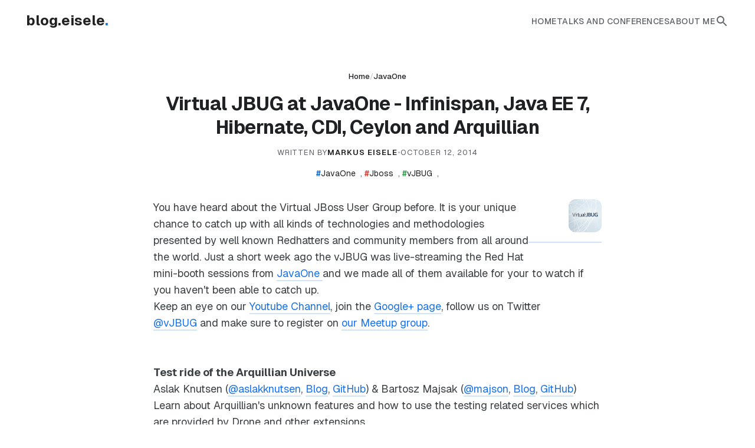

--- FILE ---
content_type: text/html; charset=UTF-8
request_url: https://blog.eisele.net/2014/10/vjbug-javaone-infinispan-javaee7-hibernate-cdi-ceylon-arquillian.html
body_size: 55726
content:
<!DOCTYPE html>
<html dir='ltr' lang='en' xmlns='http://www.w3.org/1999/xhtml' xmlns:b='http://www.google.com/2005/gml/b' xmlns:data='http://www.google.com/2005/gml/data' xmlns:expr='http://www.google.com/2005/gml/expr'>
<head>
<!-- Site Info -->
<meta content='width=device-width, initial-scale=1' name='viewport'/>
<title>Virtual JBUG at JavaOne - Infinispan, Java EE 7, Hibernate, CDI, Ceylon and Arquillian</title>
<meta content='text/html; charset=UTF-8' http-equiv='Content-Type'/>
<meta content='blogger' name='generator'/>
<link href='https://blog.eisele.net/favicon.ico' rel='icon' type='image/x-icon'/>
<link href='https://blog.eisele.net/favicon.ico' rel='icon' sizes='32x32'/>
<link href='https://blog.eisele.net/favicon.ico' rel='icon' sizes='100x100'/>
<link href='https://blog.eisele.net/favicon.ico' rel='apple-touch-icon'/>
<meta content='https://blog.eisele.net/favicon.ico' name='msapplication-TileImage'/>
<link href='https://blog.eisele.net/2014/10/vjbug-javaone-infinispan-javaee7-hibernate-cdi-ceylon-arquillian.html' hreflang='x-default' rel='alternate'/>
<meta content='#ffffff' name='theme-color'/>
<meta content='#ffffff' name='msapplication-navbutton-color'/>
<link href='https://blog.eisele.net/2014/10/vjbug-javaone-infinispan-javaee7-hibernate-cdi-ceylon-arquillian.html' rel='canonical'/>
<link rel="alternate" type="application/atom+xml" title="Enterprise Software Development with Java - Atom" href="https://blog.eisele.net/feeds/posts/default" />
<link rel="alternate" type="application/rss+xml" title="Enterprise Software Development with Java - RSS" href="https://blog.eisele.net/feeds/posts/default?alt=rss" />
<link rel="service.post" type="application/atom+xml" title="Enterprise Software Development with Java - Atom" href="https://www.blogger.com/feeds/6868595312516376692/posts/default" />

<link rel="alternate" type="application/atom+xml" title="Enterprise Software Development with Java - Atom" href="https://blog.eisele.net/feeds/2247208099610793877/comments/default" />
<!-- Author Meta Tag -->
<meta content='Markus Eisele' name='author'/>
<!-- Meta Description with fallback -->
<meta content='A blog on software development 4 the enterprise. It focuses on Java, Container, Kubernetes, Orchestration and development.' name='description'/>
<meta content='index, follow, max-snippet:-1, max-image-preview:large, max-video-preview:-1' name='robots'/>
<meta content='article' property='og:type'/>
<!-- Open Graph Meta Tags -->
<meta content='Virtual JBUG at JavaOne - Infinispan, Java EE 7, Hibernate, CDI, Ceylon and Arquillian' property='og:title'/>
<meta content='https://blog.eisele.net/2014/10/vjbug-javaone-infinispan-javaee7-hibernate-cdi-ceylon-arquillian.html' property='og:url'/>
<meta content='A blog on software development 4 the enterprise. It focuses on Java, Container, Kubernetes, Orchestration and development.' property='og:description'/>
<meta content='Enterprise Software Development with Java' property='og:site_name'/>
<!-- Open Graph Image -->
<meta content='https://blogger.googleusercontent.com/img/b/R29vZ2xl/AVvXsEjhd324gGsRNeobjSEJ_gMvgZeFK-v98lr-QpJDbpjlVFZ2x97evVU9HwmAKoYOIdzzncm-SLIzU_Vc1SPucivVpFObtrzwnE8g5CiAlXmyNAxwxESxDm6jC1hhbCeACa51njfuFZ1gMAOG/s1600/photo.jpg' property='og:image'/>
<meta content='https://blogger.googleusercontent.com/img/b/R29vZ2xl/AVvXsEjhd324gGsRNeobjSEJ_gMvgZeFK-v98lr-QpJDbpjlVFZ2x97evVU9HwmAKoYOIdzzncm-SLIzU_Vc1SPucivVpFObtrzwnE8g5CiAlXmyNAxwxESxDm6jC1hhbCeACa51njfuFZ1gMAOG/s1600/photo.jpg' name='twitter:image'/>
<meta content='1200' property='og:image:width'/>
<meta content='630' property='og:image:height'/>
<!-- Article-specific Open Graph tags -->
<meta content='Virtual JBUG at JavaOne - Infinispan, Java EE 7, Hibernate, CDI, Ceylon and Arquillian' property='og:title'/>
<meta content='Virtual JBUG at JavaOne - Infinispan, Java EE 7, Hibernate, CDI, Ceylon and Arquillian' name='keywords'/>
<link href='https://blog.eisele.net/2014/10/vjbug-javaone-infinispan-javaee7-hibernate-cdi-ceylon-arquillian.html' hreflang='en' rel='alternate'/>
<!-- Twitter Meta Tags -->
<meta content='summary_large_image' name='twitter:card'/>
<meta content='@myfear' name='twitter:site'/>
<meta content='@myfear' name='twitter:creator'/>
<meta content='Virtual JBUG at JavaOne - Infinispan, Java EE 7, Hibernate, CDI, Ceylon and Arquillian' name='twitter:title'/>
<meta content='A blog on software development 4 the enterprise. It focuses on Java, Container, Kubernetes, Orchestration and development.' name='twitter:description'/>
<meta content='https://blogger.googleusercontent.com/img/b/R29vZ2xl/AVvXsEjhd324gGsRNeobjSEJ_gMvgZeFK-v98lr-QpJDbpjlVFZ2x97evVU9HwmAKoYOIdzzncm-SLIzU_Vc1SPucivVpFObtrzwnE8g5CiAlXmyNAxwxESxDm6jC1hhbCeACa51njfuFZ1gMAOG/s1600/photo.jpg' name='twitter:image'/>
<meta content='en_US' property='og:locale'/>
<meta content='en_GB' property='og:locale:alternate'/>
<meta content='id_ID' property='og:locale:alternate'/>
<link href='https://fonts.googleapis.com' rel='preconnect'/>
<link crossorigin='' href='https://fonts.gstatic.com' rel='preconnect'/>
<!-- Preconnect to Blogger CDN for images -->
<link href='https://blogger.googleusercontent.com' rel='preconnect'/>
<link href='https://lh3.googleusercontent.com' rel='preconnect'/>
<!-- Non-blocking font load -->
<link href='https://fonts.googleapis.com/css2?family=Geist:wght@100..900&display=swap' media='print' onload='this.media="all"' rel='stylesheet'/>
<noscript><link href='https://fonts.googleapis.com/css2?family=Geist:wght@100..900&display=swap' rel='stylesheet'/></noscript>
<!-- Remove ?m=1 mobile parameter (not needed for responsive themes) -->
<style id='page-skin-1' type='text/css'><!--
/* -------------------------------------------
Heavily adopted from Open Source Blogger Template
Name:     Materialism
Version:  1.0.0
Designer: Wahib Irawan / www.wahib.web.id
License:  MIT License
------------------------------------------- */
:root {
--font-base: 'Geist', -apple-system, sans-serif;
--color-bg: #FFFFFF;
--color-text: #212121;
--color-meta: #5F6368;
--color-accent: #1A73E8;
--color-accent-bg: #E8F0FE;
--radius-l: 24px;
--radius-m: 16px;
--radius-s: 8px;
--shadow-1: 0 1px 2px 0 rgba(60,64,67,0.3), 0 1px 3px 1px rgba(60,64,67,0.15);
--shadow-2: 0 1px 3px 0 rgba(60,64,67,0.3), 0 4px 8px 3px rgba(60,64,67,0.15);
--width-max: 1240px;
--header-height: 72px;
}
* { margin:0; padding:0; box-sizing:border-box; }
body { font-family: var(--font-base); background: var(--color-bg); color: var(--color-text); line-height: 1.6; font-size: 100%; -webkit-font-smoothing: antialiased; min-height: 100vh; display: flex; flex-direction: column; }
ul, ol { list-style: none; } /* Global Reset */
a { text-decoration: none; color: inherit; transition: color 0.2s; }
p a:hover { color: var(--color-accent); }
button, input, textarea, select { font-family: inherit; } /* Force font inheritance */
img { max-width: 100%; height: auto; display: block; }
.site-header {
height: var(--header-height);
position: sticky; top: 0; z-index: 999;
background: rgba(255,255,255,0.98);
border-bottom: 1px solid var(--color-border);
display: flex; align-items: center;
transition: box-shadow 0.2s ease;
}
.site-header.scrolled {
box-shadow: 0 2px 8px rgba(0,0,0,0.06);
}
.site-header .widget { width: 100% !important; max-width: 100% !important; display: block !important; }
.header-inner {
width: 100%; max-width: var(--width-max); margin: 0 auto; padding: 0 24px;
display: flex; justify-content: space-between; align-items: center;
}
/* Left Group */
.header-left { display: flex; align-items: center; }
.brand-link { display: flex; align-items: center; gap: 8px; font-weight: 500; font-size: 1.25rem; color: #5F6368; z-index: 1001; }
.brand-link span { color: #202124; letter-spacing: -0.5px; }
/* Right Group */
.header-right { display: flex; align-items: center; gap: 32px; }
.nav-desktop { display: flex; align-items: center; gap: 32px; }
.nav-links { display: flex; gap: 24px; }
.nav-links a.nav-link { font-size: 0.875rem; font-weight: 500; color: #5F6368; text-transform: uppercase; letter-spacing: 0.5px; }
.nav-links a.nav-link:hover { color: var(--color-text); }
/* Dropdown CSS */
.nav-item-dropdown { position: relative; height: 100%; display: flex; align-items: center; }
.nav-item-dropdown > a { font-size: 0.875rem; font-weight: 500; color: #5F6368;  letter-spacing: 0.5px;cursor: pointer; display: flex; align-items: center; gap: 4px; text-transform: uppercase; }
.nav-item-dropdown:hover > a { color: var(--color-text); }
.dropdown-menu {
display: none; position: absolute; top: 100%; left: 0; min-width: 180px; margin-top: 10px;
background: #fff; padding: 8px 0; border-radius: 8px; box-shadow: 0 4px 12px rgba(0,0,0,0.1);
flex-direction: column; border: 1px solid var(--color-border); z-index: 1002;
}
/* Bridge the gap so hover isn't lost */
.dropdown-menu::before {
content: ''; position: absolute; top: -10px; left: 0; width: 100%; height: 10px; background: transparent;
}
.nav-item-dropdown:hover .dropdown-menu { display: flex; }
.dropdown-menu a {
display: block; padding: 10px 16px; font-size: 0.875rem; color: #5F6368;
text-transform: uppercase; font-weight: 500; letter-spacing: 0.5px;
}
.dropdown-menu a:hover { background: #F8F9FA; color: var(--color-accent); }
.search-btn { cursor: pointer; color: #5F6368; display: flex; }
.search-btn:hover { color: var(--color-accent); }
.menu-toggle { display: none; cursor: pointer; z-index: 1001; }
#mobile-menu-check { display: none; }
/* Mobile Drawer */
/* Mobile Menu (JS Toggle) */
.mobile-nav {
position: fixed; top: 0; right: 0; width: 100%; height: 100vh;
background: #fff; z-index: 1000;
display: flex; flex-direction: column; align-items: center; justify-content: start; padding-top: 7rem; gap: 32px;
transform: translateY(-100%); transition: transform 0.3s ease;
}
.mobile-nav.active { transform: translateY(0); }
.mobile-nav a { font-size: 1.2rem; font-weight: 600; color: #202124; text-decoration: none; text-transform: uppercase; }
/* Comment Delete Button - Styled like backup_ssr_last */
.blog-admin { display: none; }
.cmDl { margin-left: 0; }
.cmDl a {
display: inline-flex;
align-items: center;
background-color: transparent;
color: #5e5e5e;
font-size: 0.8125rem;
font-weight: 600;
padding: 0 12px;
text-decoration: none;
border-radius: 16px;
height: 32px;
}
.cmDl a:hover {
background-color: #fee2e2 !important;
color: #b91c1c !important;
}
/* Mobile Dropdown Overrides */
#mobileNav .nav-item-dropdown { flex-direction: column; height: auto; align-items: center; gap: 12px; width: 100%; }
#mobileNav .nav-item-dropdown > a { font-size: 1.2rem; font-weight: 600; color: #202124; width: 100%; justify-content: center; }
/* Hide sub-menu by default on mobile, show if .expanded */
#mobileNav .dropdown-menu {
display: none; flex-direction: column; position: static; box-shadow: none; border: none;
background: #F8F9FA; width: 100%; padding: 12px 0; align-items: center; gap: 12px;
border-radius: 12px; margin-top: 8px;
}
#mobileNav .nav-item-dropdown.expanded .dropdown-menu { display: flex; }
#mobileNav .dropdown-menu a {
font-size: 1.125rem; font-weight: 500; color: #5F6368; padding: 4px 0;
}
#mobileNav .dropdown-menu a:hover { color: var(--color-accent); }
/* Search Bar Overlay */
.search-bar-wrap {
display: none; position: absolute; top: 100%; left: 0; width: 100%;
background: #fff; padding: 20px; border-bottom: 1px solid #eee;
box-shadow: 0 4px 6px -1px rgba(0,0,0,0.1);
}
.search-bar-wrap.active { display: block; }
.search-form { display: flex; max-width: 600px; margin: 0 auto; gap: 10px; }
.search-input { flex: 1; padding: 12px 24px; border: none; background: #F1F3F4; border-radius: 99px; font-family: inherit; font-size: 1rem; outline: none; transition: background 0.2s; }
.search-input:focus { background: #F8F9FA; color: #202124; }
.search-submit { background: var(--color-accent); color: #fff; border: none; padding: 12px 28px; border-radius: 99px; font-weight: 600; cursor: pointer; transition: box-shadow 0.2s; font-family: inherit; font-size: 0.9rem; }
.search-submit:hover { box-shadow: var(--shadow-1); }
.mobile-search-btn { display: none; cursor: pointer; color: #5F6368; } /* Removed margin-right to rely on gap */
.container { max-width: var(--width-max); margin: 0 auto; padding: 48px 24px; flex: 1; width: 100%; display: flex; flex-direction: column; justify-content: center; }
.layout-wrapper { display: flex; gap: 64px; }
.main-area { flex: 1; max-width: 100%; }
/* Check sidebar presence */
.layout-wrapper.has-sidebar .main-area { max-width: calc(100% - 320px); }
.sidebar-area { width: 280px; flex-shrink: 0; display: none; }
.layout-wrapper.has-sidebar .sidebar-area { display: block; }
.section-heading {
font-size: 1.5rem; font-weight: 700; color: #202124;
margin-bottom: 32px; letter-spacing: -0.5px;
display: flex; align-items: center; gap: 12px;
}
.section-heading::after {
content: ''; flex: 1; height: 1px; background: #e0e0e0; opacity: 0.6; margin-top: 4px;
}
/* --- HERO SECTION (Featured Post) --- */
.hero-section { margin-bottom: 64px; }
.hero-card {
display: flex; gap: 48px; align-items: center;
background: #fff; border-radius: 32px;
padding: 32px;
border: 1px solid rgba(0,0,0,0.06);
position: relative; overflow: hidden;
transition: transform 0.3s ease, box-shadow 0.3s ease;
}
.hero-card:hover { transform: translateY(-4px); box-shadow: 0 24px 48px -10px rgba(0,0,0,0.1); }
.hero-card::before {
content: none; /* Removed decorative gradient */
}
.hero-media {
flex: 1.3; position: relative; z-index: 1;
aspect-ratio: 16/9; border-radius: 20px; overflow: hidden;
order: 2;
box-shadow: var(--shadow-1);
}
.hero-media img { width: 100%; height: 100%; object-fit: cover; transition: transform 0.6s cubic-bezier(0.2, 0.8, 0.2, 1); }
.hero-card:hover .hero-media img { transform: scale(1.03); }
.hero-info { flex: 1; z-index: 1; padding: 8px 0; order: 1; display: flex; flex-direction: column; justify-content: center; }
.hero-label {
display: inline-flex; align-items: center; padding: 6px 14px;
background: var(--color-accent-bg); color: var(--color-accent);
font-size: 0.75rem; font-weight: 700; text-transform: uppercase; letter-spacing: 1px;
border-radius: 99px; margin-bottom: 20px; width: fit-content;
}
.hero-title {
font-size: 2.25rem; font-weight: 700; line-height: 1.15;
margin-bottom: 16px; color: #202124; letter-spacing: -1px;
}
.hero-title a { text-decoration: none; color: inherit; transition: color 0.2s; }
.hero-title a:hover { color: #434448; }
.hero-snippet {
font-size: 1.0625rem; color: #5F6368; margin-bottom: 32px; lihe-height: 1.6;
display: -webkit-box; -webkit-line-clamp: 2; -webkit-box-orient: vertical; overflow: hidden;
}
.hero-btn {
display: inline-flex; align-items: center; gap: 6px;
font-weight: 500; font-size: 0.875rem; color: #5F6368;
background: #f5f5f5; padding: 8px 20px; border-radius: 8px;
transition: all 0.2s ease;
width: fit-content; text-decoration: none;
border: 1px solid #e0e0e0;
box-shadow: 0 1px 2px rgba(0,0,0,0.05);
}
.hero-btn:hover {
background: #eeeeee;
box-shadow: 0 2px 4px rgba(0,0,0,0.1);
color: #212121;
border-color: #d0d0d0;
transform: translateY(-1px);
}
/* Mobile Hero */
@media(max-width: 960px) {
.hero-section { margin-bottom: 40px; } /* Removed negative margins to align with container */
.hero-card { flex-direction: column; padding: 1.24rem; gap: 24px; border-radius: 24px; }
.hero-media { width: 100%; aspect-ratio: 16/9; order: 1; }
.hero-info { order: 2; padding: 0; text-align: left; }
.hero-title { font-size: 1.75rem; }
.hero-snippet { font-size: 1rem; -webkit-line-clamp: 3; }
.hero-btn { width: 100%; justify-content: center; }
}
/* 3-Column Grid */
.posts-grid { display: grid; grid-template-columns: repeat(3, 1fr); gap: 40px; }
.post-card {
display: flex; flex-direction: column; height: 100%; position: relative; group: true;
border: 1px solid var(--color-border); border-radius: 24px; padding: 16px;
transition: all 0.2s cubic-bezier(0.4, 0.0, 0.2, 1); background: #fff;
}
.post-card:hover { border-color: transparent; box-shadow: var(--shadow-2); transform: translateY(-2px); }
.card-media {
aspect-ratio: 16/9;
background: #F1F3F4;
border-radius: 16px;
overflow: hidden;
margin-bottom: 20px;
position: relative;
}
/* Hover scale removed from image, moved to card lift */
.card-media img { width: 100%; height: 100%; object-fit: cover; }
/* Smooth fadeIn animation for post cards */
@keyframes fadeInUp { from { opacity: 0; transform: translateY(10px); } to { opacity: 1; transform: translateY(0); } }
.post-card { animation: fadeInUp 0.3s ease-out; }
/* Content-visibility for below-fold cards (saves rendering cost) */
.post-card:nth-child(n+4) { content-visibility: auto; contain-intrinsic-size: 400px; }
/* Hide posts beyond the first 3 on homepage initially */
#posts-grid .post-card:nth-child(n+4) { display: none; }
/* Hide default Blogger post templates - ensure only post-card format is shown */
/* Hide any article elements that aren't post-cards */
main article:not(.post-card):not(.single-post-view),
main .post-outer-container:not(:has(.post-card)),
main .post-outer:not(:has(.post-card)),
/* Hide default Blogger post structure on label/search pages */
.blog-posts article:not(.post-card),
.hfeed article:not(.post-card) {
display: none !important;
}
/* Ensure posts grid only shows post-card elements */
.posts-grid > *:not(.post-card) {
display: none !important;
}
/* Card Meta - Typography restored to wrapper for unlinked text */
.card-meta {
font-size: 0.75rem; font-weight: 700; color: #1967D2;
text-transform: uppercase; letter-spacing: 0.5px;
display: flex; align-items: center;
margin-bottom: 8px;
}
/* Touch Target: 48px height but visually compressed with negative margins */
.card-meta a {
text-decoration: none; color: inherit;
display: inline-flex; align-items: center;
min-height: 48px;
margin: -14px 0; /* Compensate 48px height to keep visual density */
}
.card-title {
font-size: 1.375rem; font-weight: 700; line-height: 1.3; color: #202124; margin-bottom: 8px; letter-spacing: -0.5px;
display: -webkit-box; -webkit-line-clamp: 2; -webkit-box-orient: vertical; overflow: hidden;
}
.card-title:hover {color: #434448;}
.card-date { font-size: 0.875rem; color: #5F6368; display: block; margin-bottom: 8px; }
.card-snippet {
font-size: 0.9375rem; color: #5F6368; line-height: 1.6; margin-bottom: 24px;
display: -webkit-box; -webkit-line-clamp: 2; -webkit-box-orient: vertical; overflow: hidden;
}
/* Read More Pill */
.read-more-pill {
display: inline-flex; align-items: center; justify-content: center; gap: 6px;
font-size: 0.875rem; font-weight: 500; color: #5F6368;
background: #f5f5f5; border: 1px solid #e0e0e0;
padding: 8px 20px; border-radius: 8px; width: fit-content;
margin-top: auto;
transition: all 0.2s ease;
box-shadow: 0 1px 2px rgba(0,0,0,0.05);
}
.read-more-pill:hover {
background: #eeeeee;
color: #212121;
box-shadow: 0 2px 4px rgba(0,0,0,0.1);
border-color: #d0d0d0;
transform: translateY(-1px);
}
/* --- SINGLE POST TYPOGRAPHY --- */
/* H1: 28-34px (Approx 2rem) */
.sp-header { text-align: center; margin-bottom: 1rem; max-width: 800px; margin-left: auto; margin-right: auto; }
.sp-meta { font-size: 0.7225rem; font-weight: 700; color: var(--color-accent); text-transform: uppercase; margin-bottom: 12px; letter-spacing: 1px; }
.sp-title { font-size: 2rem; font-weight: 700; letter-spacing: -0.5px; line-height: 1.25; color: #202124; margin-bottom: 0.8rem; }
.sp-date { color: #5F6368; }
/* Post Tags as Hashtags */
.sp-tags { margin-top: 12px; line-height: 1.6; }
.hashtag-tag { display: inline-block; margin-right: 4px; color: #212121; font-size: 0.875rem; transition: opacity 0.2s; }
.hashtag-tag:hover { opacity: 0.7; }
.hashtag-symbol { font-weight: 600; }
.hashtag-color-0 { color: #1A73E8; }
.hashtag-color-1 { color: #EA4335; }
.hashtag-color-2 { color: #34A853; }
.hashtag-color-3 { color: #FBBC04; }
.hashtag-color-4 { color: #9C27B0; }
.tag-separator { color: #5F6368; }
/* You May Like - Related Posts */
.related-runs {
position: relative;
margin: 40px 0 25px;
clear: both;
display: block;
padding: 20px;
background: #f8f9fa;
box-shadow: 0 1px 3px rgba(0,0,0,0.1);
border-radius: 8px;
}
.related-runs .widget-title {
position: relative;
display: flex;
justify-content: space-between;
align-items: center;
width: 100%;
margin: 0 0 20px;
padding-bottom: 12px;
border-bottom: 1px solid #e0e0e0;
}
.related-runs .widget-title h3.title {
font-size: 1.5rem;
font-weight: 700;
color: #202124;
margin: 0;
}
.related-runs .simple-viewmore {
font-size: 0.875rem;
color: #1A73E8;
text-decoration: none;
font-weight: 500;
}
.related-runs .simple-viewmore:hover {
text-decoration: underline;
}
.ProPosts-related {
display: flex;
gap: 20px;
flex-wrap: wrap;
}
.related-box {
width: calc((100% - 40px) / 3);
position: relative;
margin: 0;
background: #fff;
border-radius: 8px;
overflow: hidden;
box-shadow: 0 1px 3px rgba(0,0,0,0.1);
transition: transform 0.2s, box-shadow 0.2s;
}
.related-box:hover {
transform: translateY(-2px);
box-shadow: 0 4px 8px rgba(0,0,0,0.15);
}
.related-box-thumb {
width: 100%;
height: 180px;
display: block;
overflow: hidden;
background: #f5f5f5;
}
.related-box-thumb img {
width: 100%;
height: 100%;
object-fit: cover;
}
.related-box-content {
padding: 16px;
}
.related-box .entry-title {
margin: 0 0 8px;
font-size: 1rem;
line-height: 1.4;
}
.related-box .entry-title a {
color: #202124;
text-decoration: none;
font-weight: 600;
display: block;
}
.related-box .entry-title a:hover {
color: #1A73E8;
}
.related-box-date {
font-size: 0.75rem;
color: #5F6368;
}
.related-tag {
display: none; /* Hidden trigger for JavaScript */
}
@media (max-width: 768px) {
.related-box {
width: 100%;
}
.ProPosts-related {
flex-direction: column;
}
}
/* Body: 16-18px (1.125rem), Line Height 1.7 */
.sp-body {
font-size: 1.125rem;
line-height: 1.6;
color: #3C4043;
max-width: 760px; /* ~70 chars width */
margin: 0 auto;
}
.sp-body p { margin-bottom: 1.25rem; letter-spacing: 0; }
/* Headings hierarchy */
.sp-body h2 { font-size: 1.5rem; font-weight: 600; margin: 2rem 0 1rem; color: #202124; line-height: 1.3; letter-spacing: -0.2px; }
.sp-body h3 { font-size: 1.25rem; font-weight: 600; margin: 1.5rem 0 0.75rem; color: #202124; }
/* Lists & Quotes */
.sp-body ul, .sp-body ol { margin-bottom: 1.5rem; padding-left: 0; display: flex; flex-direction: column; gap: 12px; }
/* Bulleted List with Custom Arrow */
.sp-body ul { list-style: none; }
.sp-body ul li {
position: relative; padding-left: 24px;
background-image: url("data:image/svg+xml,%3Csvg xmlns='http://www.w3.org/2000/svg' viewBox='0 0 24 24' fill='%231967d2'%3E%3Cpath d='M10 6L8.59 7.41 13.17 12l-4.58 4.59L10 18l6-6z'/%3E%3C/svg%3E");
background-repeat: no-repeat; background-position: left 2px; background-size: 20px;
}
/* Numbered List with Circle Background */
.sp-body ol { list-style: none; counter-reset: my-awesome-counter; }
.sp-body ol li { counter-increment: my-awesome-counter; position: relative; padding-left: 36px; }
.sp-body ol li::before {
content: counter(my-awesome-counter);
position: absolute; left: 0; top: 0;
width: 24px; height: 24px;
background: var(--color-accent-bg); color: var(--color-accent);
font-size: 0.75rem; font-weight: 700;
border-radius: 50%; display: flex; align-items: center; justify-content: center;
}
/* Premium Blockquote */
.sp-body blockquote {
border-left: 4px solid var(--color-accent);
background: #F8F9FA;
padding: 24px 32px;
margin: 2rem 0;
font-family: 'Georgia', serif; /* Serif for magazine contrast */
font-size: 1.25rem;
line-height: 1.6;
font-style: italic;
color: #444;
border-radius: 0 12px 12px 0;
}
/* Image Captions (Blogger Standard) */
.tr-caption-container { margin-bottom: 1.5rem; width: 100%; display: flex; flex-direction: column; align-items: center; }
.tr-caption {
font-size: 0.875rem; color: #5F6368;
margin-top: 8px; text-align: center;
font-style: italic; line-height: 1.5;
padding: 0 1rem;
}
/* Comment Container Clipping for Thread Lines */
.comment { position: relative; overflow: hidden; }
.comment.reply { overflow: visible; } /* Allow replies to project lines up to parent */
/* --- COMMENT SYSTEM (Material Design 3) --- */
.comments-threaded {
margin-top: 48px;
color: #1f1f1f;
/* Match .sp-body max-width for alignment */
max-width: 760px;
width: 100%;
margin-left: auto;
margin-right: auto;
}
.comments-title {
font-family: inherit;
font-size: 1.375rem; /* 22px */
font-weight: 600;
line-height: 1.75rem;
color: #1f1f1f;
margin-bottom: 24px;
padding-bottom: 16px;
border-bottom: 1px solid #e0e2e7;
}
/* 1. Comment Item */
.comment {
position: relative;
display: block;
margin-bottom: 1rem;
clear: both;
}
/* 2. Avatar (Absolute Top-Left) */
.avatar-image-container {
position: absolute;
top: 0;
left: 0;
width: 40px;
height: 40px;
border-radius: 50%;
overflow: hidden;
background: #f1f3f4;
z-index: 2;
}
.avatar-image-container img { width: 100%; height: 100%; object-fit: cover; }
/* 3. Wrapper (Pushes CONTENT right) */
.comment-wrapper {
margin-left: 56px; /* 40px avatar + 16px gap */
display: block;
}
/* 4. Content Bubble (MD3 Surface Container) */
.comment-block {
display: block;
margin-bottom: 8px;
background-color: #fff; /* Default to white (Parent) */
border: 1px solid #e0e2e7; /* Subtle Outline */
padding: 16px;
border-radius: 12px;
border-top-left-radius: 4px; /* Visual anchor to avatar */
transition: background-color 0.2s;
}
/* Reply Block Background (Gray) */
.comment.reply .comment-block {
background-color: #f9f9fa;
}
/* Optional: Hover effect for interactivity */
.comment:hover .comment-block {
border-color: #ccc;
}
/* Reply hover specific: brighten to white */
.comment.reply:hover .comment-block {
background-color: #fff;
}
/* Header (Name, Date) */
.comment-header {
display: flex; flex-wrap: wrap; gap: 8px; align-items: baseline;
margin-bottom: 8px; /* Adjusted for bubble padding */
}
.comment-header cite.user {
font-family: inherit;
font-size: 0.875rem;
font-weight: 600;
font-style: normal;
color: #1f1f1f;
display: inline-flex;
align-items: center;
}
/* Author Badge (Native Admin Class) */
.comment.blog-admin .comment-header cite.user::after,
.comment.blog-author .comment-header cite.user::after {
content: "Author";
display: inline-flex;
align-items: center;
margin-left: 8px;
padding: 2px 8px;
border-radius: 99px;
background-color: #e8f0fe;
color: #0b57d0;
font-size: 0.6875rem;
font-weight: 500;
line-height: normal;
border: 1px solid rgba(11, 87, 208, 0.1);
}
.comment-header cite.user a { color: inherit; text-decoration: none; }
.comment-header .datetime {
font-size: 0.75rem;
color: #5e5e5e;
}
.comment-header .datetime a { color: inherit; text-decoration: none; }
/* Body */
.comment-content {
font-family: inherit;
font-size: 0.95rem; /* 15px */
line-height: 1.6;
color: #1f1f1f;
margin-top: 0;
margin-bottom: 0; /* Padding handled by block */
}
/* Footer (Actions: Reply, Delete) - Inside Bubble */
.comment-footer {
display: flex; gap: 8px; align-items: center;
margin-top: 12px;
margin-bottom: 0px;
}
/* MD3 Text Button Style */
.comment-footer a {
display: inline-flex;
align-items: center;
justify-content: center;
height: 32px; /* Standardize height */
padding: 0 12px;
font-family: inherit;
font-size: 0.8125rem; /* 13px */
font-weight: 600;
text-decoration: none;
border-radius: 16px; /* Pill shape */
transition: all 0.2s ease;
cursor: pointer;
}
/* Reply Button: Text (Blue) */
.comment-footer .btn-reply {
background-color: transparent;
color: #0b57d0; /* Primary */
}
.comment-footer .btn-reply:hover {
background-color: #ecf3fe; /* Light Blue Hover */
color: #0b57d0;
}
/* 2. Delete Button: Text (Gray) */
.comment-footer .a-delete {
background-color: transparent;
color: #5e5e5e;
padding: 0 12px;
}
/* Delete Button Visibility */
/* 1. Default: HIDDEN for everyone */
.delete-container { display: none !important; }
/* 2. Server-Side: REMOVED (Caused Guests to see Admin's delete btn) */
/* 3. Client-Side: Class added by JS if user is Blog Admin */
body.is-admin .delete-container { display: inline-block !important; }
.comment-footer .a-delete:hover {
background-color: #f2f2f2;
color: #1f1f1f;
}
/* Load More Button - REMOVED */
.comment-footer a:hover {
background-color: #e8f0fe; /* Google Blue tint */
color: #1967d2;
}
.comment-footer a.a-delete:hover {
background-color: #fee2e2;
color: #b91c1c;
}
/* 5. REPLIES & THREADING */
.comment-replies {
display: block;
position: relative;
margin-top: 24px;
}
/* Tree Line: Connects parent avatar to replies */
/* Drawn relative to .comment (parent) to span down to replies */
display: none;
}
/* Reply Items */
.comment.reply {
margin-bottom: 24px;
position: relative;
}
/* Curve Connector for Reply */
.comment.reply::before {
content: "";
position: absolute;
top: 0;
left: -36px;
width: 36px;
height: 22px; /* Height to reach center of avatar (top 6px + 16px) */
border-bottom: 2px solid #e0e2e7;
border-bottom-left-radius: 12px;
border-left: 2px solid #e0e2e7;
z-index: 1;
}
/* Vertical Line: Connects infinitely Up (clipped by parent) and Down (to next) */
.comment.reply::after {
content: "";
position: absolute;
left: -36px;
top: -1000px; /* Infinite reach to handle dynamic gaps/forms */
bottom: -24px; /* Bridge gap to next sibling */
width: 2px;
background-color: #e0e2e7;
z-index: 1;
}
/* Last Child: Stop the line at the curve (12px down for perfect alignment) */
.comment.reply:last-child::after {
bottom: auto;
height: 1012px; /* 1000px (up) + 12px (partial overlap with curve straight segment) */
}
/* Correction: If ::after stops at 0, and ::before starts at 0, that works perfect. */
/* BUT for non-last children, ::after goes all the way down, OVERLAPPING ::before. */
/* That's fine, same color. */
/* Reply Avatar (Smaller) */
.comment.reply .avatar-image-container {
width: 32px; height: 32px;
left: 0;
top: 6px; /* Slight offset alignment to bubble top */
z-index: 2;
}
/* Reply Block Indent */
.comment.reply .comment-block {
margin-left: 48px; /* 32px avatar + 16px gap */
/* Slightly tighter padding for replies? Keep consistent. */
}
/* Meta Header */
/* Meta Header */
.sp-meta { display: flex; align-items: center; justify-content: center; gap: 0.4rem; font-size: 0.8125rem; color: var(--color-meta); font-family: var(--font-base); font-weight: 400; }
.sp-author { display: flex; gap: 4px; align-items: center; }
.author-name { font-weight: 600; color: var(--color-text); }
.meta-sep { opacity: 0.5; }
/* Share Footer */
/* Aligned with post body content (max-width: 760px, centered) */
.share-section-wrapper {
max-width: 760px;
margin: 40px auto 0;
width: 100%;
}
.share-section {
border-top: 1px solid var(--color-border);
box-sizing: border-box;
padding-top: 1.5rem;
}
.share-title { font-size: 0.75rem; text-transform: uppercase; letter-spacing: 1px; color: var(--color-meta); margin-bottom: 16px; font-weight: 600; }
.share-buttons { display: flex; gap: 12px; }
.share-btn {
display: flex; align-items: center; justify-content: center; width: 40px; height: 40px;
border-radius: 50%; background: #F1F3F4; color: #202124; transition: all 0.2s ease;
}
.share-btn svg { width: 20px; height: 20px; }
.share-btn:hover { transform: translateY(-2px); color: #fff; }
.share-btn.twitter:hover { background: #000; }
.share-btn.facebook:hover { background: #1877F2; }
.share-btn.linkedin:hover { background: #0077b5; }
.share-btn.reddit:hover { background: #FF4500; }
.share-btn.whatsapp:hover { background: #25D366; }
.share-btn.email:hover { background: #777; }
.share-btn.copy-link:hover { background: #333; }
/* Tooltip for Copy Button */
.share-btn.copy-link {
position: relative;
}
.share-btn .tooltip {
visibility: hidden;
background-color: #333;
color: #fff;
text-align: center;
padding: 5px 10px;
border-radius: 4px;
position: absolute;
bottom: 125%;
left: 50%;
transform: translateX(-50%);
font-size: 12px;
white-space: nowrap;
opacity: 0;
transition: opacity 0.3s;
}
.share-btn .tooltip::after {
content: "";
position: absolute;
top: 100%;
left: 50%;
margin-left: -5px;
border-width: 5px;
border-style: solid;
border-color: #333 transparent transparent transparent;
}
.share-btn.copy-link.copied .tooltip {
visibility: visible;
opacity: 1;
}
/* Comment Form Styling */
.custom-comment-form {
margin-top: 32px;
padding: 16px;
border: 1px solid #e0e2e7;
border-radius: 12px; /* MD3 rounded corners */
background: #fff;
}
.custom-comment-form iframe {
min-height: 200px;
}
/* Cancel Button */
.custom-comment-form .btn-cancel {
display: none;
margin-top: 12px;
background: transparent;
border: 1px solid #747775;
color: #1f1f1f;
padding: 8px 16px;
border-radius: 20px;
cursor: pointer;
font-weight: 500;
font-family: inherit;
}
.custom-comment-form .btn-cancel:hover {
background-color: #f2f2f2;
}
/* Cleanup */
.comment-thread li { list-style: none; }
.comments .comments-content { margin-bottom: 30px; }
/* HIDE STRYS / DUPLICATES */
.comment-thread .comment > .comment-reply { display: none !important; }
.inline-thread .comment > .comment-reply { display: none !important; }
.thread-toggle, .thread-count, .thread-arrow, .comment-thread-inline-text { display: none !important; }
div[id^="c"][id$="-c"] > span { display: none !important; }
/* TREE BRANCH CONNECTOR */
/* This draws the curve from the trunk (left) to the child avatar */
.inline-thread li { position: relative !important; margin-bottom: 24px !important; }
.inline-thread .comment::before {
content: '';
position: absolute;
/* Line is at 0px of .inline-thread padding-box */
/* Padding-left is 36px. */
/* We want curve to start at 0 and go to ~36px */
left: -38px; /* Reach back to border (-36px pad - 2px border) */
top: -12px;
width: 38px;
height: 32px;
border-bottom: 2px solid #e0e0e0;
border-left: 2px solid #e0e0e0;
border-bottom-left-radius: 12px;
z-index: 1;
pointer-events: none;
}
/* FORM */
.comment-form { margin-top: 48px; border: 1px solid #eee; border-radius: 8px; padding: 24px; background: #f8f9fa; }
iframe.blogger-comment-from-post { max-width: 100%; min-height: 240px; display: block !important;}
.loadmore a { display: block; text-align: center; padding: 12px; background: #f1f3f4; border-radius: 99px; margin-top: 32px; color: #555; }
/* Breadcrumbs */
.breadcrumbs {
font-size: 0.8125rem; color: #bbbec2; margin-bottom: 1rem;
display: flex; align-items: center; justify-content: center; flex-wrap: nowrap;
white-space: nowrap; overflow: hidden; text-overflow: ellipsis; max-width: 100%;
gap: .4rem; /* Spacious spacing */
}
.breadcrumbs a { color: #202124; font-weight: 500; flex-shrink: 0; text-decoration: none; }
.breadcrumbs a:hover { color: #1967D2; }
.breadcrumbs span.sep { color: #5F6368; } /* Optional: lighter separator if I add class, but currently just spans */
.breadcrumbs .current-page { overflow: hidden; text-overflow: ellipsis; min-width: 0; color: #5F6368; font-weight: 400; }
/* Metadata below title REMOVED */
/* Related Posts */
.related-posts-wrap { max-width: 1000px; margin: 64px auto 0; border-top: 1px solid #eee; padding-top: 40px; }
.related-title { font-size: 1.25rem; font-weight: 700; color: #202124; margin-bottom: 24px; }
.related-grid { display: grid; grid-template-columns: repeat(3, 1fr); gap: 24px; }
.related-card { display: flex; flex-direction: column; }
.related-thumb { aspect-ratio: 16/9; background: #f1f3f4; border-radius: 8px; margin-bottom: 12px; overflow: hidden; }
.related-thumb img { width: 100%; height: 100%; object-fit: cover; }
.related-card h4 { font-size: 1.08rem; font-weight: 700; line-height: 1.4; margin-bottom: 8px; }
.related-card a:hover h4 { color: #434448; }
@media(max-width: 768px) {
.related-grid { grid-template-columns: 1fr; }
}
.sp-body img {
max-width: 100%;
height: auto;
border-radius: 12px;
margin: 1rem 0;
display: block;
cursor: pointer;
transition: opacity 0.2s ease;
}
.sp-body img:hover {
opacity: 0.9;
}
/* Image Modal */
.image-modal {
display: none;
position: fixed;
z-index: 10000;
left: 0;
top: 0;
width: 100%;
height: 100%;
background-color: rgba(0, 0, 0, 0.9);
overflow: auto;
animation: fadeIn 0.2s ease;
}
.image-modal.active {
display: flex;
align-items: center;
justify-content: center;
}
@keyframes fadeIn {
from { opacity: 0; }
to { opacity: 1; }
}
.image-modal-content {
position: relative;
max-width: 90%;
max-height: 90%;
margin: auto;
animation: zoomIn 0.2s ease;
}
@keyframes zoomIn {
from { transform: scale(0.9); opacity: 0; }
to { transform: scale(1); opacity: 1; }
}
.image-modal-content img {
max-width: 100%;
max-height: 90vh;
width: auto;
height: auto;
border-radius: 8px;
box-shadow: 0 4px 20px rgba(0, 0, 0, 0.5);
display: block;
}
.image-modal-close {
position: absolute;
top: 20px;
right: 20px;
width: 40px;
height: 40px;
background: rgba(255, 255, 255, 0.1);
border: 2px solid rgba(255, 255, 255, 0.3);
border-radius: 50%;
color: #fff;
font-size: 24px;
font-weight: 300;
cursor: pointer;
display: flex;
align-items: center;
justify-content: center;
transition: all 0.2s ease;
z-index: 10001;
backdrop-filter: blur(10px);
}
.image-modal-close:hover {
background: rgba(255, 255, 255, 0.2);
border-color: rgba(255, 255, 255, 0.5);
transform: scale(1.1);
}
.image-modal-close:active {
transform: scale(0.95);
}
/* Prevent body scroll when modal is open */
body.modal-open {
overflow: hidden;
}
/* Allow text wrapping for images inside paragraphs */
.sp-body p img,
.sp-body a img {
max-width: 45%;
float: right;
margin: 0 0 1rem 1.5rem;
clear: right;
}
/* For larger images or images that should be full width, use max-width constraint */
.sp-body img[width],
.sp-body img[style*="width"] {
max-width: min(100%, 600px);
margin: 1.5rem auto;
float: none;
display: block;
}
/* Center standalone images (images that are the only child) */
.sp-body p:only-child img,
.sp-body > img {
max-width: min(100%, 600px);
margin: 1.5rem auto;
float: none;
display: block;
}
/* Mobile: make all images full width and remove float */
@media (max-width: 768px) {
.sp-body img {
max-width: 100%;
width: 100%;
float: none;
margin: 1rem 0;
}
}
/* Fix for Blogger separator wrapper */
.sp-body .separator { margin: 2rem 0 !important; display: block !important; width: 100%; }
.sp-body .separator a { margin-left: 0 !important; margin-right: 0 !important; }
.sp-body a {
color: var(--color-accent);
text-decoration: none;
border-bottom: 2px solid rgba(26, 115, 232, 0.2); /* Light translucent blue */
transition: all 0.2s ease;
}
.sp-body a:hover {
border-bottom-color: var(--color-accent);
background-color: rgba(26, 115, 232, 0.1);
border-radius: 4px;
padding: 0 4px;
margin: 0 -4px; /* Compensate padding */
}
/* Exclude image links from hover padding/margin to prevent text reflow */
.sp-body a:has(img):hover {
padding: 0;
margin: 0;
background-color: transparent;
border-bottom: none;
}
/* For browsers that don't support :has(), use JavaScript fallback or just accept the behavior */
/* Image links won't have the text link hover effect, preventing layout shift */
/* Fancy standard underline (u tag) */
.sp-body u {
text-decoration: underline;
text-decoration-color: rgba(255, 174, 0, 0.6);
text-decoration-thickness: 3px;
text-underline-offset: .28rem; /* Closer to baseline */
text-decoration-skip-ink: none; /* Crosses descenders for marker look */
-webkit-text-decoration-line: underline; /* Safari support */
-webkit-text-decoration-color: rgba(255, 174, 0, 0.6);
border-bottom: none; /* Remove previous border */
}
/* --- SIDEBAR --- */
.widget-box { margin-bottom: 40px; }
.widget-title { font-size: 0.875rem; font-weight: 700; color: #202124; text-transform: uppercase; border-bottom: 1px solid #eee; padding-bottom: 12px; margin-bottom: 20px; }
.widget-list li { margin-bottom: 1.2rem; }
.widget-list a { font-size: 0.9375rem; color: #444; font-weight: 500; }
.label-cloud a { display: inline-block; background: #F1F3F4; padding: 6px 12px; border-radius: 16px; font-size: 12px; color: #5F6368; margin: 0 4px 8px 0; font-weight: 500; }
.label-cloud a:hover { background: #E8F0FE; color: var(--color-accent); }
/* Search Status */
.search-status-wrap { margin-bottom: 1.8rem; text-align: center; }
.status-text { font-size: 1.125rem; color: #5F6368; }
.status-highlight { color: #202124; font-weight: 700; background: #E8F0FE; padding: 2px 8px; border-radius: 8px; }
/* Empty state container - push footer down, fit one screen */
.posts-grid:has(.search-status-wrap) {
min-height: 35vh;
display: flex;
align-items: center;
justify-content: center;
}
/* --- BACK TO TOP BUTTON --- */
.back-to-top {
position: fixed;
bottom: 32px;
right: 32px;
width: 48px;
height: 48px;
background: #fff;
border: 1px solid rgba(0,0,0,0.08);
border-radius: 50%;
display: flex;
align-items: center;
justify-content: center;
cursor: pointer;
opacity: 0;
visibility: hidden;
transform: translateY(20px);
transition: all 0.3s ease;
box-shadow: 0 2px 8px rgba(0,0,0,0.1);
z-index: 999;
color: #5F6368;
}
.back-to-top:hover {
background: var(--color-accent);
color: #fff;
border-color: var(--color-accent);
box-shadow: 0 4px 16px rgba(26, 115, 232, 0.3);
transform: translateY(-2px);
}
.back-to-top.visible {
opacity: 1;
visibility: visible;
transform: translateY(0);
}
@media (max-width: 768px) {
.back-to-top { bottom: 20px; right: 20px; width: 44px; height: 44px; }
}
/* --- FOOTER --- */
.site-footer { background: #F8F9FA; border-top: 1px solid var(--color-border); padding: 64px 0 32px; margin-top: 64px; }
.footer-container { max-width: var(--width-max); margin: 0 auto; padding: 0 16px; display: flex; gap: 64px; margin-bottom: 64px; }
/* 404 Error Page (MD3) */
/* 404 Error Page (Ghost Redesign) */
.error-page-container {
display: flex; flex-direction: row; align-items: center; justify-content: center;
text-align: left; padding: 64px 24px; min-height: 60vh;
max-width: 800px; margin: 0 auto; gap: 48px;
}
.error-illustration {
width: 200px; height: auto; margin: 0;
fill: #F1F3F4; /* Thin Grey Ghost */
color: #DADCE0; /* Secondary grey for details */
}
.error-content {
display: flex; flex-direction: column; align-items: flex-start;
}
.error-title {
font-family: 'Geist', sans-serif;
font-size: 6rem; line-height: 1; font-weight: 700;
color: #E8EAED;
margin: 0 0 16px;
letter-spacing: -2px;
}
@media(max-width: 768px) {
.error-page-container {
flex-direction: column; text-align: center; gap: 32px;
}
.error-content { align-items: center; }
.error-illustration { width: 150px; }
.error-title { font-size: 5rem; }
}
.error-message {
font-size: 1.5rem; font-weight: 600; color: #202124;
margin-bottom: 8px; line-height: 1.3;
}
.error-detail {
font-size: .96rem; color: #5F6368; margin-bottom: 32px;
max-width: 400px; line-height: 1.5;
}
.btn-home {
background-color: var(--color-accent); color: #fff;
padding: 0 32px; height: 48px; border-radius: 24px;
display: inline-flex; align-items: center; justify-content: center;
text-decoration: none; font-weight: 500; font-size: 0.9375rem;
transition: box-shadow 0.2s; box-shadow: 0 1px 2px rgba(0,0,0,0.12);
}
.btn-home:hover {
box-shadow: 0 4px 8px rgba(0,0,0,0.15); transform: translateY(-1px);
background-color: #1a73e8; /* Hardcoded darker blue for hover fallback */
}
.f-brand-section { flex: 2; }
.f-brand h3 { font-size: 1.125rem; color: #5F6368; font-weight: 500; display: flex; align-items: center; gap: 8px; margin-bottom: 12px; }
.f-brand svg { width: 100px; height: auto; fill: currentColor; }
.f-desc { font-size: 0.9375rem; color: #5F6368; line-height: 1.6; max-width: 320px; }
.f-links-section { flex: 3; display: grid; grid-template-columns: 1fr 1fr 1fr; gap: 32px; }
.f-col h4 { font-size: 0.75rem; font-weight: 700; color: #5F6368; text-transform: uppercase; margin-bottom: 24px; letter-spacing: 0.5px; }
.f-col ul li { margin-bottom: 16px; }
.f-col a { font-size: 0.875rem; color: #424242; font-weight: 500; }
.f-col a:hover { color: var(--color-accent); text-decoration: underline; }
.footer-bottom { border-top: 1px solid #DADCE0; padding-top: 32px; display: flex; justify-content: space-between; max-width: var(--width-max); margin: 0 auto; padding: 32px 16px 0; color: #5F6368; font-size: 0.8875rem; }
/* Responsive */
@media(max-width: 1024px) {
.posts-grid { grid-template-columns: 1fr 1fr; }
.layout-wrapper.has-sidebar .main-area { max-width: 100%; }
.sidebar-area { display: none; }
}
@media(max-width: 768px) {
/* Prevent horizontal overflow during load */
html, body { max-width: 100vw; overflow-x: clip; }
.container { max-width: 100%; min-width: 0; padding: 24px 16px; overflow-x: clip; }
.main-area { max-width: 100%; min-width: 0; }
.posts-grid { max-width: 100%; min-width: 0; contain: layout; }
/* Card Fixes */
.post-card { padding: 0; border: none; background: transparent; max-width: 100%; min-width: 0; }
.post-card:hover { transform: none; box-shadow: none; }
.card-media { border-radius: 12px; margin-bottom: 16px; }
.card-title { word-break: break-word; } /* Prevent title overflow */
.posts-grid { grid-template-columns: 1fr; gap: 48px; }
.header-right { gap: 4px; }
/* Mobile Search: 1 Line Layout */
.search-form { width: 100%; flex-direction: row; gap: 8px; }
.search-input { flex: 1; width: auto; }
.search-submit { width: auto; padding: 12px 20px; }
/* Mobile Footer: Stack Brand and Links */
.footer-container { flex-direction: column; gap: 32px; }
.f-links-section { grid-template-columns: repeat(2, 1fr); gap: 24px 16px; }
.f-col h4 { margin-bottom: 12px; font-size: 0.7rem; }
.f-col ul li { margin-bottom: 8px; }
.f-col a { font-size: 0.8825rem; }
/* Mobile Footer Bottom */
.footer-bottom { flex-direction: column-reverse; gap: 24px; align-items: flex-start; padding-top: 24px; }
/* Nav & Type adjustments */
.nav-desktop { display: none; }
.menu-toggle { display: flex; align-items: center; justify-content: center; width: 40px; height: 40px; }
.menu-toggle svg { transition: transform 0.3s; }
.menu-toggle .icon-close { display: none; }
.menu-toggle.active .icon-burger { display: none; }
.menu-toggle.active .icon-close { display: block; }
.mobile-search-btn { display: flex; align-items: center; justify-content: center; width: 40px; height: 40px; }
.sp-title { font-size: 1.75rem; }
.sp-body { font-size: 1.08rem; }
.sp-meta {
font-size: 0.7225rem;
flex-wrap: wrap;
justify-content: flex-start;
row-gap: 0.25rem;
}
/* Mobile Alignment Override */
.breadcrumbs { justify-content: flex-start; }
.sp-header { text-align: left; }
.sp-body blockquote {font-size: 1.08rem;}
.status-text {
display: flex;
flex-direction: column;
align-items: center;
gap: .24rem;
line-height: 1.4;
padding: 0 16px;
}
.status-highlight {
display: inline-block;
max-width: 90%;
overflow: hidden;
text-overflow: ellipsis;
white-space: nowrap;
margin-top: 4px;
}
}

--></style>
<style>
        /* Mobile Menu Fix */
        .mobile-menu { display: none; }
        #menu-toggle:checked ~ .mobile-menu { display: block; }
    </style>
<!-- Google Analytics -->
<script type='text/javascript'>
        (function(i,s,o,g,r,a,m){i['GoogleAnalyticsObject']=r;i[r]=i[r]||function(){
        (i[r].q=i[r].q||[]).push(arguments)},i[r].l=1*new Date();a=s.createElement(o),
        m=s.getElementsByTagName(o)[0];a.async=1;a.src=g;m.parentNode.insertBefore(a,m)
        })(window,document,'script','https://www.google-analytics.com/analytics.js','ga');
        ga('create', 'UA-104490-13', 'auto', 'blogger');
        ga('blogger.send', 'pageview');
      </script>
<link href='https://www.blogger.com/dyn-css/authorization.css?targetBlogID=6868595312516376692&amp;zx=b16bf845-8a74-4497-a447-6e8a7a1d743b' media='none' onload='if(media!=&#39;all&#39;)media=&#39;all&#39;' rel='stylesheet'/><noscript><link href='https://www.blogger.com/dyn-css/authorization.css?targetBlogID=6868595312516376692&amp;zx=b16bf845-8a74-4497-a447-6e8a7a1d743b' rel='stylesheet'/></noscript>
<meta name='google-adsense-platform-account' content='ca-host-pub-1556223355139109'/>
<meta name='google-adsense-platform-domain' content='blogspot.com'/>

</head>
<body>
<!-- Mobile Menu Input -->
<input id='mobile-menu-check' type='checkbox'/>
<div class='site-header section' id='header'><div class='widget Header' data-version='2' id='Header1'>
<div class='header-inner'>
<div class='header-left'>
<a aria-label='Homepage' class='brand-link' href='https://blog.eisele.net/'>
<svg height='28' viewBox='0 0 160 28' width='160' xmlns='http://www.w3.org/2000/svg'>
<text dominant-baseline='alphabetic' fill='#212121' font-family='&#39;Geist&#39;, sans-serif' font-size='24' font-weight='700' x='0' y='21'>blog.eisele<tspan dominant-baseline='alphabetic' fill='#1A73E8'>.</tspan></text>
</svg>
</a>
</div>
<div class='header-right'>
<nav class='nav-desktop'>
<div class='nav-links' id='desktopNavLinks'>
</div>
<div aria-label='Open Search' class='search-btn' onclick='toggleSearch()' role='button' tabindex='0'>
<svg style='width:24px;height:24px' viewBox='0 0 24 24'><path d='M15.5 14h-.79l-.28-.27A6.471 6.471 0 0 0 16 9.5 6.5 6.5 0 1 0 9.5 16c1.61 0 3.09-.59 4.23-1.57l.27.28v.79l5 4.99L20.49 19l-4.99-5zm-6 0C7.01 14 5 11.99 5 9.5S7.01 5 9.5 5 14 7.01 14 9.5 11.99 14 9.5 14z' fill='currentColor'></path></svg>
</div>
</nav>
<div aria-label='Open Search' class='mobile-search-btn' onclick='toggleSearch()' role='button' tabindex='0'>
<svg style='width:24px;height:24px' viewBox='0 0 24 24'><path d='M15.5 14h-.79l-.28-.27A6.471 6.471 0 0 0 16 9.5 6.5 6.5 0 1 0 9.5 16c1.61 0 3.09-.59 4.23-1.57l.27.28v.79l5 4.99L20.49 19l-4.99-5zm-6 0C7.01 14 5 11.99 5 9.5S7.01 5 9.5 5 14 7.01 14 9.5 11.99 14 9.5 14z' fill='currentColor'></path></svg>
</div>
<div aria-label='Toggle Menu' class='menu-toggle' id='menuBtn' onclick='toggleMenu()' role='button' tabindex='0'>
<svg class='icon-burger' style='width:28px' viewBox='0 0 24 24'><path d='M3 18h18v-2H3v2zm0-5h18v-2H3v2zm0-7v2h18V6H3z' fill='#5F6368'></path></svg>
<svg class='icon-close' style='width:28px' viewBox='0 0 24 24'><path d='M19 6.41L17.59 5 12 10.59 6.41 5 5 6.41 10.59 12 5 17.59 6.41 19 12 13.41 17.59 19 19 17.59 13.41 12z' fill='#5F6368'></path></svg>
</div>
</div>
</div>
<div class='search-bar-wrap' id='searchBar'>
<form action='/search' class='search-form' method='get'>
<input class='search-input' name='q' placeholder='Search stories...' type='text'/>
<input name='max-results' type='hidden' value='6'/>
<button class='search-submit' type='submit'>Search</button>
</form>
</div>
<div class='mobile-nav' id='mobileNav'>
</div>
<script>
                // Mobile Dropdown Toggle Logic (if needed for future dropdowns)
                (function(){
                    window.addEventListener('DOMContentLoaded', function() {
                        var m = document.getElementById('mobileNav');
                        
                        // Mobile Dropdown Toggle Logic
                        // Use delegation since elements are dynamic
                        if(m) {
                            m.addEventListener('click', function(e) {
                                // Helper to safely find closest element (e.target might be a text node)
                                var getClosest = function(el, selector) {
                                    if (!el || !el.nodeType || el.nodeType !== 1) {
                                        el = el.parentElement;
                                    }
                                    while (el && el.nodeType === 1) {
                                        if (el.matches && el.matches(selector)) {
                                            return el;
                                        }
                                        el = el.parentElement;
                                    }
                                    return null;
                                };
                                // Find closest anchor inside mobile nav
                                var target = (e.target.closest && typeof e.target.closest === 'function') 
                                    ? e.target.closest('a') 
                                    : getClosest(e.target, 'a');
                                if(!target) return;
                                
                                // Check if it's a dropdown trigger
                                var parent = target.parentElement;
                                if(parent && parent.classList.contains('nav-item-dropdown')) {
                                    e.preventDefault(); // Stop navigation
                                    parent.classList.toggle('expanded');
                                }
                            });
                        }
                    });
                })();
            </script>
</div></div>
<!-- PageList widget for navigation (hidden on frontend, but editable in Layout) -->
<div class='nav-pages section' id='navPages'><div class='widget PageList' data-version='2' id='PageList1'>
<div class='widget-content'>
<ul>
<li>
<a href='https://blog.eisele.net/'>Home</a>
</li>
<li>
<a href='https://blog.eisele.net/p/talks-and-conferences.html'>Talks and Conferences</a>
</li>
<li>
<a href='https://blog.eisele.net/p/about-me_21.html'>About Me</a>
</li>
</ul>
</div>
</div></div>
<!-- Labels widget for footer Topics (hidden on frontend, but editable in Layout) -->
<div class='footer-labels section' id='footerLabels'><div class='widget Label' data-version='2' id='Label2'>
<div class='widget-content'>
<ul>
<li>
<a dir='ltr' href='https://blog.eisele.net/search/label/java'>java</a>
</li>
<li>
<a dir='ltr' href='https://blog.eisele.net/search/label/oracle'>oracle</a>
</li>
<li>
<a dir='ltr' href='https://blog.eisele.net/search/label/glassfish'>glassfish</a>
</li>
<li>
<a dir='ltr' href='https://blog.eisele.net/search/label/Jboss'>Jboss</a>
</li>
<li>
<a dir='ltr' href='https://blog.eisele.net/search/label/weblogic%20server'>weblogic server</a>
</li>
<li>
<a dir='ltr' href='https://blog.eisele.net/search/label/JavaOne'>JavaOne</a>
</li>
<li>
<a dir='ltr' href='https://blog.eisele.net/search/label/article'>article</a>
</li>
<li>
<a dir='ltr' href='https://blog.eisele.net/search/label/wildfly'>wildfly</a>
</li>
<li>
<a dir='ltr' href='https://blog.eisele.net/search/label/Java%20EE'>Java EE</a>
</li>
<li>
<a dir='ltr' href='https://blog.eisele.net/search/label/weblogic'>weblogic</a>
</li>
<li>
<a dir='ltr' href='https://blog.eisele.net/search/label/conference'>conference</a>
</li>
<li>
<a dir='ltr' href='https://blog.eisele.net/search/label/javaee7'>javaee7</a>
</li>
<li>
<a dir='ltr' href='https://blog.eisele.net/search/label/review'>review</a>
</li>
<li>
<a dir='ltr' href='https://blog.eisele.net/search/label/heroes'>heroes</a>
</li>
<li>
<a dir='ltr' href='https://blog.eisele.net/search/label/javaee'>javaee</a>
</li>
<li>
<a dir='ltr' href='https://blog.eisele.net/search/label/Java%20EE%206'>Java EE 6</a>
</li>
<li>
<a dir='ltr' href='https://blog.eisele.net/search/label/Openshift'>Openshift</a>
</li>
<li>
<a dir='ltr' href='https://blog.eisele.net/search/label/Sun'>Sun</a>
</li>
<li>
<a dir='ltr' href='https://blog.eisele.net/search/label/microservices'>microservices</a>
</li>
<li>
<a dir='ltr' href='https://blog.eisele.net/search/label/jsf'>jsf</a>
</li>
<li>
<a dir='ltr' href='https://blog.eisele.net/search/label/maven'>maven</a>
</li>
<li>
<a dir='ltr' href='https://blog.eisele.net/search/label/softwareentwicklung'>softwareentwicklung</a>
</li>
<li>
<a dir='ltr' href='https://blog.eisele.net/search/label/netbeans'>netbeans</a>
</li>
<li>
<a dir='ltr' href='https://blog.eisele.net/search/label/ACED'>ACED</a>
</li>
<li>
<a dir='ltr' href='https://blog.eisele.net/search/label/Arquillian'>Arquillian</a>
</li>
<li>
<a dir='ltr' href='https://blog.eisele.net/search/label/Docker'>Docker</a>
</li>
<li>
<a dir='ltr' href='https://blog.eisele.net/search/label/eclipse'>eclipse</a>
</li>
<li>
<a dir='ltr' href='https://blog.eisele.net/search/label/jee'>jee</a>
</li>
<li>
<a dir='ltr' href='https://blog.eisele.net/search/label/packtpub'>packtpub</a>
</li>
<li>
<a dir='ltr' href='https://blog.eisele.net/search/label/HoJ'>HoJ</a>
</li>
<li>
<a dir='ltr' href='https://blog.eisele.net/search/label/bea%20oracle'>bea oracle</a>
</li>
<li>
<a dir='ltr' href='https://blog.eisele.net/search/label/javaee6'>javaee6</a>
</li>
<li>
<a dir='ltr' href='https://blog.eisele.net/search/label/primefaces'>primefaces</a>
</li>
<li>
<a dir='ltr' href='https://blog.eisele.net/search/label/security'>security</a>
</li>
<li>
<a dir='ltr' href='https://blog.eisele.net/search/label/DI'>DI</a>
</li>
<li>
<a dir='ltr' href='https://blog.eisele.net/search/label/enterprise'>enterprise</a>
</li>
<li>
<a dir='ltr' href='https://blog.eisele.net/search/label/cloud'>cloud</a>
</li>
<li>
<a dir='ltr' href='https://blog.eisele.net/search/label/java7'>java7</a>
</li>
<li>
<a dir='ltr' href='https://blog.eisele.net/search/label/jpa'>jpa</a>
</li>
<li>
<a dir='ltr' href='https://blog.eisele.net/search/label/performance'>performance</a>
</li>
<li>
<a dir='ltr' href='https://blog.eisele.net/search/label/OOW'>OOW</a>
</li>
<li>
<a dir='ltr' href='https://blog.eisele.net/search/label/OOW10'>OOW10</a>
</li>
<li>
<a dir='ltr' href='https://blog.eisele.net/search/label/RedHat'>RedHat</a>
</li>
<li>
<a dir='ltr' href='https://blog.eisele.net/search/label/example'>example</a>
</li>
<li>
<a dir='ltr' href='https://blog.eisele.net/search/label/google'>google</a>
</li>
<li>
<a dir='ltr' href='https://blog.eisele.net/search/label/Camel'>Camel</a>
</li>
<li>
<a dir='ltr' href='https://blog.eisele.net/search/label/OEPE'>OEPE</a>
</li>
<li>
<a dir='ltr' href='https://blog.eisele.net/search/label/apache'>apache</a>
</li>
<li>
<a dir='ltr' href='https://blog.eisele.net/search/label/development'>development</a>
</li>
<li>
<a dir='ltr' href='https://blog.eisele.net/search/label/devoxx'>devoxx</a>
</li>
<li>
<a dir='ltr' href='https://blog.eisele.net/search/label/photographie'>photographie</a>
</li>
<li>
<a dir='ltr' href='https://blog.eisele.net/search/label/programmierung'>programmierung</a>
</li>
<li>
<a dir='ltr' href='https://blog.eisele.net/search/label/doag'>doag</a>
</li>
<li>
<a dir='ltr' href='https://blog.eisele.net/search/label/jcp'>jcp</a>
</li>
<li>
<a dir='ltr' href='https://blog.eisele.net/search/label/mysql'>mysql</a>
</li>
<li>
<a dir='ltr' href='https://blog.eisele.net/search/label/personal'>personal</a>
</li>
<li>
<a dir='ltr' href='https://blog.eisele.net/search/label/privat'>privat</a>
</li>
<li>
<a dir='ltr' href='https://blog.eisele.net/search/label/software%20development'>software development</a>
</li>
<li>
<a dir='ltr' href='https://blog.eisele.net/search/label/acquisition'>acquisition</a>
</li>
<li>
<a dir='ltr' href='https://blog.eisele.net/search/label/architecture'>architecture</a>
</li>
<li>
<a dir='ltr' href='https://blog.eisele.net/search/label/book'>book</a>
</li>
<li>
<a dir='ltr' href='https://blog.eisele.net/search/label/doagev'>doagev</a>
</li>
<li>
<a dir='ltr' href='https://blog.eisele.net/search/label/heise'>heise</a>
</li>
<li>
<a dir='ltr' href='https://blog.eisele.net/search/label/open%20world%202009'>open world 2009</a>
</li>
<li>
<a dir='ltr' href='https://blog.eisele.net/search/label/software%20quality'>software quality</a>
</li>
<li>
<a dir='ltr' href='https://blog.eisele.net/search/label/xPaaS'>xPaaS</a>
</li>
<li>
<a dir='ltr' href='https://blog.eisele.net/search/label/Fuse'>Fuse</a>
</li>
<li>
<a dir='ltr' href='https://blog.eisele.net/search/label/Hawtio'>Hawtio</a>
</li>
<li>
<a dir='ltr' href='https://blog.eisele.net/search/label/JRockit'>JRockit</a>
</li>
<li>
<a dir='ltr' href='https://blog.eisele.net/search/label/Jfokus'>Jfokus</a>
</li>
<li>
<a dir='ltr' href='https://blog.eisele.net/search/label/O%27Reilly'>O&#39;Reilly</a>
</li>
<li>
<a dir='ltr' href='https://blog.eisele.net/search/label/Spring'>Spring</a>
</li>
<li>
<a dir='ltr' href='https://blog.eisele.net/search/label/components'>components</a>
</li>
<li>
<a dir='ltr' href='https://blog.eisele.net/search/label/ejb%203.1'>ejb 3.1</a>
</li>
<li>
<a dir='ltr' href='https://blog.eisele.net/search/label/flickr%20programmierung'>flickr programmierung</a>
</li>
<li>
<a dir='ltr' href='https://blog.eisele.net/search/label/glassfish%203.1'>glassfish 3.1</a>
</li>
<li>
<a dir='ltr' href='https://blog.eisele.net/search/label/glassfishv3'>glassfishv3</a>
</li>
<li>
<a dir='ltr' href='https://blog.eisele.net/search/label/javaone10'>javaone10</a>
</li>
<li>
<a dir='ltr' href='https://blog.eisele.net/search/label/msg%20systems%20ag'>msg systems ag</a>
</li>
<li>
<a dir='ltr' href='https://blog.eisele.net/search/label/report'>report</a>
</li>
<li>
<a dir='ltr' href='https://blog.eisele.net/search/label/richfaces'>richfaces</a>
</li>
<li>
<a dir='ltr' href='https://blog.eisele.net/search/label/Coherence'>Coherence</a>
</li>
<li>
<a dir='ltr' href='https://blog.eisele.net/search/label/EAP7'>EAP7</a>
</li>
<li>
<a dir='ltr' href='https://blog.eisele.net/search/label/EclipseLink'>EclipseLink</a>
</li>
<li>
<a dir='ltr' href='https://blog.eisele.net/search/label/Hibernate'>Hibernate</a>
</li>
<li>
<a dir='ltr' href='https://blog.eisele.net/search/label/Windows'>Windows</a>
</li>
<li>
<a dir='ltr' href='https://blog.eisele.net/search/label/ajax'>ajax</a>
</li>
<li>
<a dir='ltr' href='https://blog.eisele.net/search/label/doag2010'>doag2010</a>
</li>
<li>
<a dir='ltr' href='https://blog.eisele.net/search/label/ebook'>ebook</a>
</li>
<li>
<a dir='ltr' href='https://blog.eisele.net/search/label/firefox'>firefox</a>
</li>
<li>
<a dir='ltr' href='https://blog.eisele.net/search/label/future'>future</a>
</li>
<li>
<a dir='ltr' href='https://blog.eisele.net/search/label/ix'>ix</a>
</li>
<li>
<a dir='ltr' href='https://blog.eisele.net/search/label/jsf%202.0'>jsf 2.0</a>
</li>
<li>
<a dir='ltr' href='https://blog.eisele.net/search/label/slides'>slides</a>
</li>
<li>
<a dir='ltr' href='https://blog.eisele.net/search/label/softwaredesign'>softwaredesign</a>
</li>
<li>
<a dir='ltr' href='https://blog.eisele.net/search/label/trip'>trip</a>
</li>
<li>
<a dir='ltr' href='https://blog.eisele.net/search/label/twitter'>twitter</a>
</li>
<li>
<a dir='ltr' href='https://blog.eisele.net/search/label/CDI'>CDI</a>
</li>
<li>
<a dir='ltr' href='https://blog.eisele.net/search/label/JSR-299'>JSR-299</a>
</li>
<li>
<a dir='ltr' href='https://blog.eisele.net/search/label/OracleCloud'>OracleCloud</a>
</li>
<li>
<a dir='ltr' href='https://blog.eisele.net/search/label/books'>books</a>
</li>
<li>
<a dir='ltr' href='https://blog.eisele.net/search/label/fabric8'>fabric8</a>
</li>
<li>
<a dir='ltr' href='https://blog.eisele.net/search/label/german'>german</a>
</li>
<li>
<a dir='ltr' href='https://blog.eisele.net/search/label/ijug'>ijug</a>
</li>
<li>
<a dir='ltr' href='https://blog.eisele.net/search/label/jee6'>jee6</a>
</li>
<li>
<a dir='ltr' href='https://blog.eisele.net/search/label/odtug'>odtug</a>
</li>
<li>
<a dir='ltr' href='https://blog.eisele.net/search/label/session'>session</a>
</li>
<li>
<a dir='ltr' href='https://blog.eisele.net/search/label/tuning'>tuning</a>
</li>
<li>
<a dir='ltr' href='https://blog.eisele.net/search/label/wildfly%20swarm'>wildfly swarm</a>
</li>
<li>
<a dir='ltr' href='https://blog.eisele.net/search/label/AeroGear'>AeroGear</a>
</li>
<li>
<a dir='ltr' href='https://blog.eisele.net/search/label/DevOps'>DevOps</a>
</li>
<li>
<a dir='ltr' href='https://blog.eisele.net/search/label/JSR-316'>JSR-316</a>
</li>
<li>
<a dir='ltr' href='https://blog.eisele.net/search/label/JavaEE8'>JavaEE8</a>
</li>
<li>
<a dir='ltr' href='https://blog.eisele.net/search/label/JavaLand'>JavaLand</a>
</li>
<li>
<a dir='ltr' href='https://blog.eisele.net/search/label/NoSQL'>NoSQL</a>
</li>
<li>
<a dir='ltr' href='https://blog.eisele.net/search/label/OSGi'>OSGi</a>
</li>
<li>
<a dir='ltr' href='https://blog.eisele.net/search/label/Platform%20Engineering'>Platform Engineering</a>
</li>
<li>
<a dir='ltr' href='https://blog.eisele.net/search/label/Quarkus'>Quarkus</a>
</li>
<li>
<a dir='ltr' href='https://blog.eisele.net/search/label/WildFly9'>WildFly9</a>
</li>
<li>
<a dir='ltr' href='https://blog.eisele.net/search/label/adam%20bien'>adam bien</a>
</li>
<li>
<a dir='ltr' href='https://blog.eisele.net/search/label/analysis'>analysis</a>
</li>
<li>
<a dir='ltr' href='https://blog.eisele.net/search/label/basics'>basics</a>
</li>
<li>
<a dir='ltr' href='https://blog.eisele.net/search/label/b%C3%BCcher'>bücher</a>
</li>
<li>
<a dir='ltr' href='https://blog.eisele.net/search/label/design'>design</a>
</li>
<li>
<a dir='ltr' href='https://blog.eisele.net/search/label/documentation'>documentation</a>
</li>
<li>
<a dir='ltr' href='https://blog.eisele.net/search/label/iPad'>iPad</a>
</li>
<li>
<a dir='ltr' href='https://blog.eisele.net/search/label/javaone11'>javaone11</a>
</li>
<li>
<a dir='ltr' href='https://blog.eisele.net/search/label/log4j'>log4j</a>
</li>
<li>
<a dir='ltr' href='https://blog.eisele.net/search/label/migration'>migration</a>
</li>
<li>
<a dir='ltr' href='https://blog.eisele.net/search/label/myfear'>myfear</a>
</li>
<li>
<a dir='ltr' href='https://blog.eisele.net/search/label/oracledevelop'>oracledevelop</a>
</li>
<li>
<a dir='ltr' href='https://blog.eisele.net/search/label/photoshop'>photoshop</a>
</li>
<li>
<a dir='ltr' href='https://blog.eisele.net/search/label/picture'>picture</a>
</li>
<li>
<a dir='ltr' href='https://blog.eisele.net/search/label/sap'>sap</a>
</li>
<li>
<a dir='ltr' href='https://blog.eisele.net/search/label/soft%20skills'>soft skills</a>
</li>
<li>
<a dir='ltr' href='https://blog.eisele.net/search/label/speaker'>speaker</a>
</li>
<li>
<a dir='ltr' href='https://blog.eisele.net/search/label/statistics'>statistics</a>
</li>
<li>
<a dir='ltr' href='https://blog.eisele.net/search/label/tutorial'>tutorial</a>
</li>
<li>
<a dir='ltr' href='https://blog.eisele.net/search/label/webcast'>webcast</a>
</li>
<li>
<a dir='ltr' href='https://blog.eisele.net/search/label/%22Getting%20started%20with%22'>&quot;Getting started with&quot;</a>
</li>
<li>
<a dir='ltr' href='https://blog.eisele.net/search/label/2009'>2009</a>
</li>
<li>
<a dir='ltr' href='https://blog.eisele.net/search/label/2010'>2010</a>
</li>
<li>
<a dir='ltr' href='https://blog.eisele.net/search/label/2015'>2015</a>
</li>
<li>
<a dir='ltr' href='https://blog.eisele.net/search/label/API'>API</a>
</li>
<li>
<a dir='ltr' href='https://blog.eisele.net/search/label/Apple'>Apple</a>
</li>
<li>
<a dir='ltr' href='https://blog.eisele.net/search/label/CfP'>CfP</a>
</li>
<li>
<a dir='ltr' href='https://blog.eisele.net/search/label/Community'>Community</a>
</li>
<li>
<a dir='ltr' href='https://blog.eisele.net/search/label/EPF'>EPF</a>
</li>
<li>
<a dir='ltr' href='https://blog.eisele.net/search/label/GAE'>GAE</a>
</li>
<li>
<a dir='ltr' href='https://blog.eisele.net/search/label/GSW'>GSW</a>
</li>
<li>
<a dir='ltr' href='https://blog.eisele.net/search/label/HibernateOGM'>HibernateOGM</a>
</li>
<li>
<a dir='ltr' href='https://blog.eisele.net/search/label/IoT'>IoT</a>
</li>
<li>
<a dir='ltr' href='https://blog.eisele.net/search/label/JMS'>JMS</a>
</li>
<li>
<a dir='ltr' href='https://blog.eisele.net/search/label/Java%20EE%205'>Java EE 5</a>
</li>
<li>
<a dir='ltr' href='https://blog.eisele.net/search/label/JavaMagazin'>JavaMagazin</a>
</li>
<li>
<a dir='ltr' href='https://blog.eisele.net/search/label/Lagom'>Lagom</a>
</li>
<li>
<a dir='ltr' href='https://blog.eisele.net/search/label/OTN'>OTN</a>
</li>
<li>
<a dir='ltr' href='https://blog.eisele.net/search/label/Security%20Realm'>Security Realm</a>
</li>
<li>
<a dir='ltr' href='https://blog.eisele.net/search/label/Teams'>Teams</a>
</li>
<li>
<a dir='ltr' href='https://blog.eisele.net/search/label/Undertow'>Undertow</a>
</li>
<li>
<a dir='ltr' href='https://blog.eisele.net/search/label/arbeitgeber'>arbeitgeber</a>
</li>
<li>
<a dir='ltr' href='https://blog.eisele.net/search/label/bea'>bea</a>
</li>
<li>
<a dir='ltr' href='https://blog.eisele.net/search/label/best%20practices'>best practices</a>
</li>
<li>
<a dir='ltr' href='https://blog.eisele.net/search/label/christmas'>christmas</a>
</li>
<li>
<a dir='ltr' href='https://blog.eisele.net/search/label/chrome'>chrome</a>
</li>
<li>
<a dir='ltr' href='https://blog.eisele.net/search/label/cluster'>cluster</a>
</li>
<li>
<a dir='ltr' href='https://blog.eisele.net/search/label/devoxxuk'>devoxxuk</a>
</li>
<li>
<a dir='ltr' href='https://blog.eisele.net/search/label/doag2011'>doag2011</a>
</li>
<li>
<a dir='ltr' href='https://blog.eisele.net/search/label/edocs'>edocs</a>
</li>
<li>
<a dir='ltr' href='https://blog.eisele.net/search/label/garbage%20collection'>garbage collection</a>
</li>
<li>
<a dir='ltr' href='https://blog.eisele.net/search/label/gartner'>gartner</a>
</li>
<li>
<a dir='ltr' href='https://blog.eisele.net/search/label/grails'>grails</a>
</li>
<li>
<a dir='ltr' href='https://blog.eisele.net/search/label/ibm'>ibm</a>
</li>
<li>
<a dir='ltr' href='https://blog.eisele.net/search/label/interview'>interview</a>
</li>
<li>
<a dir='ltr' href='https://blog.eisele.net/search/label/it%20architecture'>it architecture</a>
</li>
<li>
<a dir='ltr' href='https://blog.eisele.net/search/label/java%20SE%207'>java SE 7</a>
</li>
<li>
<a dir='ltr' href='https://blog.eisele.net/search/label/javausergroups'>javausergroups</a>
</li>
<li>
<a dir='ltr' href='https://blog.eisele.net/search/label/jbcra'>jbcra</a>
</li>
<li>
<a dir='ltr' href='https://blog.eisele.net/search/label/jpa%202.0'>jpa 2.0</a>
</li>
<li>
<a dir='ltr' href='https://blog.eisele.net/search/label/jvm'>jvm</a>
</li>
<li>
<a dir='ltr' href='https://blog.eisele.net/search/label/merger'>merger</a>
</li>
<li>
<a dir='ltr' href='https://blog.eisele.net/search/label/metrics'>metrics</a>
</li>
<li>
<a dir='ltr' href='https://blog.eisele.net/search/label/microservice'>microservice</a>
</li>
<li>
<a dir='ltr' href='https://blog.eisele.net/search/label/mobile'>mobile</a>
</li>
<li>
<a dir='ltr' href='https://blog.eisele.net/search/label/monitoring'>monitoring</a>
</li>
<li>
<a dir='ltr' href='https://blog.eisele.net/search/label/mozilla'>mozilla</a>
</li>
<li>
<a dir='ltr' href='https://blog.eisele.net/search/label/new%20year'>new year</a>
</li>
<li>
<a dir='ltr' href='https://blog.eisele.net/search/label/opensource'>opensource</a>
</li>
<li>
<a dir='ltr' href='https://blog.eisele.net/search/label/openworld'>openworld</a>
</li>
<li>
<a dir='ltr' href='https://blog.eisele.net/search/label/oreilly'>oreilly</a>
</li>
<li>
<a dir='ltr' href='https://blog.eisele.net/search/label/plugin'>plugin</a>
</li>
<li>
<a dir='ltr' href='https://blog.eisele.net/search/label/portal'>portal</a>
</li>
<li>
<a dir='ltr' href='https://blog.eisele.net/search/label/programming'>programming</a>
</li>
<li>
<a dir='ltr' href='https://blog.eisele.net/search/label/season%27s%20greetings'>season&#39;s greetings</a>
</li>
<li>
<a dir='ltr' href='https://blog.eisele.net/search/label/ssl'>ssl</a>
</li>
<li>
<a dir='ltr' href='https://blog.eisele.net/search/label/survey'>survey</a>
</li>
<li>
<a dir='ltr' href='https://blog.eisele.net/search/label/vJBUG'>vJBUG</a>
</li>
<li>
<a dir='ltr' href='https://blog.eisele.net/search/label/vJUG'>vJUG</a>
</li>
<li>
<a dir='ltr' href='https://blog.eisele.net/search/label/wordle'>wordle</a>
</li>
<li>
<a dir='ltr' href='https://blog.eisele.net/search/label/%22Java%20SE%206%20release%2021%22'>&quot;Java SE 6 release 21&quot;</a>
</li>
<li>
<a dir='ltr' href='https://blog.eisele.net/search/label/11g'>11g</a>
</li>
<li>
<a dir='ltr' href='https://blog.eisele.net/search/label/11gR1'>11gR1</a>
</li>
<li>
<a dir='ltr' href='https://blog.eisele.net/search/label/2012'>2012</a>
</li>
<li>
<a dir='ltr' href='https://blog.eisele.net/search/label/AS7'>AS7</a>
</li>
<li>
<a dir='ltr' href='https://blog.eisele.net/search/label/Adobe'>Adobe</a>
</li>
<li>
<a dir='ltr' href='https://blog.eisele.net/search/label/Apiman'>Apiman</a>
</li>
<li>
<a dir='ltr' href='https://blog.eisele.net/search/label/CapeDwarf'>CapeDwarf</a>
</li>
<li>
<a dir='ltr' href='https://blog.eisele.net/search/label/DataVirtualization'>DataVirtualization</a>
</li>
<li>
<a dir='ltr' href='https://blog.eisele.net/search/label/Demo'>Demo</a>
</li>
<li>
<a dir='ltr' href='https://blog.eisele.net/search/label/DevNation14'>DevNation14</a>
</li>
<li>
<a dir='ltr' href='https://blog.eisele.net/search/label/EclipseCon'>EclipseCon</a>
</li>
<li>
<a dir='ltr' href='https://blog.eisele.net/search/label/Feedhenry'>Feedhenry</a>
</li>
<li>
<a dir='ltr' href='https://blog.eisele.net/search/label/Fusion%20Middleware'>Fusion Middleware</a>
</li>
<li>
<a dir='ltr' href='https://blog.eisele.net/search/label/Gosling'>Gosling</a>
</li>
<li>
<a dir='ltr' href='https://blog.eisele.net/search/label/HoL'>HoL</a>
</li>
<li>
<a dir='ltr' href='https://blog.eisele.net/search/label/Interceptor'>Interceptor</a>
</li>
<li>
<a dir='ltr' href='https://blog.eisele.net/search/label/JDK%207'>JDK 7</a>
</li>
<li>
<a dir='ltr' href='https://blog.eisele.net/search/label/JScaLite'>JScaLite</a>
</li>
<li>
<a dir='ltr' href='https://blog.eisele.net/search/label/JUDCon'>JUDCon</a>
</li>
<li>
<a dir='ltr' href='https://blog.eisele.net/search/label/JavaZone'>JavaZone</a>
</li>
<li>
<a dir='ltr' href='https://blog.eisele.net/search/label/Jolokia'>Jolokia</a>
</li>
<li>
<a dir='ltr' href='https://blog.eisele.net/search/label/Karaf'>Karaf</a>
</li>
<li>
<a dir='ltr' href='https://blog.eisele.net/search/label/Kscope'>Kscope</a>
</li>
<li>
<a dir='ltr' href='https://blog.eisele.net/search/label/Kscope11'>Kscope11</a>
</li>
<li>
<a dir='ltr' href='https://blog.eisele.net/search/label/Kubernetes'>Kubernetes</a>
</li>
<li>
<a dir='ltr' href='https://blog.eisele.net/search/label/Lightbend'>Lightbend</a>
</li>
<li>
<a dir='ltr' href='https://blog.eisele.net/search/label/Magic%20Quadrant'>Magic Quadrant</a>
</li>
<li>
<a dir='ltr' href='https://blog.eisele.net/search/label/Management'>Management</a>
</li>
<li>
<a dir='ltr' href='https://blog.eisele.net/search/label/Mojarra'>Mojarra</a>
</li>
<li>
<a dir='ltr' href='https://blog.eisele.net/search/label/Nutrition'>Nutrition</a>
</li>
<li>
<a dir='ltr' href='https://blog.eisele.net/search/label/OUGN'>OUGN</a>
</li>
<li>
<a dir='ltr' href='https://blog.eisele.net/search/label/Overlord'>Overlord</a>
</li>
<li>
<a dir='ltr' href='https://blog.eisele.net/search/label/PaaS'>PaaS</a>
</li>
<li>
<a dir='ltr' href='https://blog.eisele.net/search/label/Packt'>Packt</a>
</li>
<li>
<a dir='ltr' href='https://blog.eisele.net/search/label/Perf4J'>Perf4J</a>
</li>
<li>
<a dir='ltr' href='https://blog.eisele.net/search/label/SE%202009'>SE 2009</a>
</li>
<li>
<a dir='ltr' href='https://blog.eisele.net/search/label/Substack'>Substack</a>
</li>
<li>
<a dir='ltr' href='https://blog.eisele.net/search/label/SwitchYard'>SwitchYard</a>
</li>
<li>
<a dir='ltr' href='https://blog.eisele.net/search/label/TCK'>TCK</a>
</li>
<li>
<a dir='ltr' href='https://blog.eisele.net/search/label/The%20Main%20Thread'>The Main Thread</a>
</li>
<li>
<a dir='ltr' href='https://blog.eisele.net/search/label/Ubiquity'>Ubiquity</a>
</li>
<li>
<a dir='ltr' href='https://blog.eisele.net/search/label/V%C3%A5rseminar'>Vårseminar</a>
</li>
<li>
<a dir='ltr' href='https://blog.eisele.net/search/label/WAS'>WAS</a>
</li>
<li>
<a dir='ltr' href='https://blog.eisele.net/search/label/Webas'>Webas</a>
</li>
<li>
<a dir='ltr' href='https://blog.eisele.net/search/label/advisory%20board'>advisory board</a>
</li>
<li>
<a dir='ltr' href='https://blog.eisele.net/search/label/akka'>akka</a>
</li>
<li>
<a dir='ltr' href='https://blog.eisele.net/search/label/ant'>ant</a>
</li>
<li>
<a dir='ltr' href='https://blog.eisele.net/search/label/appengine'>appengine</a>
</li>
<li>
<a dir='ltr' href='https://blog.eisele.net/search/label/approved'>approved</a>
</li>
<li>
<a dir='ltr' href='https://blog.eisele.net/search/label/appserver'>appserver</a>
</li>
<li>
<a dir='ltr' href='https://blog.eisele.net/search/label/blog'>blog</a>
</li>
<li>
<a dir='ltr' href='https://blog.eisele.net/search/label/browser'>browser</a>
</li>
<li>
<a dir='ltr' href='https://blog.eisele.net/search/label/bug'>bug</a>
</li>
<li>
<a dir='ltr' href='https://blog.eisele.net/search/label/business'>business</a>
</li>
<li>
<a dir='ltr' href='https://blog.eisele.net/search/label/compression'>compression</a>
</li>
<li>
<a dir='ltr' href='https://blog.eisele.net/search/label/container'>container</a>
</li>
<li>
<a dir='ltr' href='https://blog.eisele.net/search/label/developers'>developers</a>
</li>
<li>
<a dir='ltr' href='https://blog.eisele.net/search/label/ejb%202.x'>ejb 2.x</a>
</li>
<li>
<a dir='ltr' href='https://blog.eisele.net/search/label/errors'>errors</a>
</li>
<li>
<a dir='ltr' href='https://blog.eisele.net/search/label/flash'>flash</a>
</li>
<li>
<a dir='ltr' href='https://blog.eisele.net/search/label/forward'>forward</a>
</li>
<li>
<a dir='ltr' href='https://blog.eisele.net/search/label/free'>free</a>
</li>
<li>
<a dir='ltr' href='https://blog.eisele.net/search/label/future%20vision'>future vision</a>
</li>
<li>
<a dir='ltr' href='https://blog.eisele.net/search/label/galleria'>galleria</a>
</li>
<li>
<a dir='ltr' href='https://blog.eisele.net/search/label/geronimo'>geronimo</a>
</li>
<li>
<a dir='ltr' href='https://blog.eisele.net/search/label/gmail'>gmail</a>
</li>
<li>
<a dir='ltr' href='https://blog.eisele.net/search/label/gource'>gource</a>
</li>
<li>
<a dir='ltr' href='https://blog.eisele.net/search/label/gzip'>gzip</a>
</li>
<li>
<a dir='ltr' href='https://blog.eisele.net/search/label/health'>health</a>
</li>
<li>
<a dir='ltr' href='https://blog.eisele.net/search/label/howto'>howto</a>
</li>
<li>
<a dir='ltr' href='https://blog.eisele.net/search/label/html'>html</a>
</li>
<li>
<a dir='ltr' href='https://blog.eisele.net/search/label/iPhone'>iPhone</a>
</li>
<li>
<a dir='ltr' href='https://blog.eisele.net/search/label/icefaces'>icefaces</a>
</li>
<li>
<a dir='ltr' href='https://blog.eisele.net/search/label/jQuery'>jQuery</a>
</li>
<li>
<a dir='ltr' href='https://blog.eisele.net/search/label/java%20aktuell'>java aktuell</a>
</li>
<li>
<a dir='ltr' href='https://blog.eisele.net/search/label/javachampion'>javachampion</a>
</li>
<li>
<a dir='ltr' href='https://blog.eisele.net/search/label/javaone12'>javaone12</a>
</li>
<li>
<a dir='ltr' href='https://blog.eisele.net/search/label/jayday'>jayday</a>
</li>
<li>
<a dir='ltr' href='https://blog.eisele.net/search/label/jelastic'>jelastic</a>
</li>
<li>
<a dir='ltr' href='https://blog.eisele.net/search/label/jmc'>jmc</a>
</li>
<li>
<a dir='ltr' href='https://blog.eisele.net/search/label/job'>job</a>
</li>
<li>
<a dir='ltr' href='https://blog.eisele.net/search/label/kaleidoscope2010'>kaleidoscope2010</a>
</li>
<li>
<a dir='ltr' href='https://blog.eisele.net/search/label/lego'>lego</a>
</li>
<li>
<a dir='ltr' href='https://blog.eisele.net/search/label/license'>license</a>
</li>
<li>
<a dir='ltr' href='https://blog.eisele.net/search/label/links'>links</a>
</li>
<li>
<a dir='ltr' href='https://blog.eisele.net/search/label/loadbalancing'>loadbalancing</a>
</li>
<li>
<a dir='ltr' href='https://blog.eisele.net/search/label/manifesto'>manifesto</a>
</li>
<li>
<a dir='ltr' href='https://blog.eisele.net/search/label/methodology'>methodology</a>
</li>
<li>
<a dir='ltr' href='https://blog.eisele.net/search/label/money'>money</a>
</li>
<li>
<a dir='ltr' href='https://blog.eisele.net/search/label/new%20technology'>new technology</a>
</li>
<li>
<a dir='ltr' href='https://blog.eisele.net/search/label/oop2013'>oop2013</a>
</li>
<li>
<a dir='ltr' href='https://blog.eisele.net/search/label/operations'>operations</a>
</li>
<li>
<a dir='ltr' href='https://blog.eisele.net/search/label/portlet'>portlet</a>
</li>
<li>
<a dir='ltr' href='https://blog.eisele.net/search/label/reactive'>reactive</a>
</li>
<li>
<a dir='ltr' href='https://blog.eisele.net/search/label/rmi-iiop'>rmi-iiop</a>
</li>
<li>
<a dir='ltr' href='https://blog.eisele.net/search/label/rollout'>rollout</a>
</li>
<li>
<a dir='ltr' href='https://blog.eisele.net/search/label/sca'>sca</a>
</li>
<li>
<a dir='ltr' href='https://blog.eisele.net/search/label/soa'>soa</a>
</li>
<li>
<a dir='ltr' href='https://blog.eisele.net/search/label/static%20content'>static content</a>
</li>
<li>
<a dir='ltr' href='https://blog.eisele.net/search/label/v2.1.1'>v2.1.1</a>
</li>
<li>
<a dir='ltr' href='https://blog.eisele.net/search/label/visualization'>visualization</a>
</li>
<li>
<a dir='ltr' href='https://blog.eisele.net/search/label/webinar'>webinar</a>
</li>
<li>
<a dir='ltr' href='https://blog.eisele.net/search/label/weblogic%20workshop'>weblogic workshop</a>
</li>
<li>
<a dir='ltr' href='https://blog.eisele.net/search/label/whitestein'>whitestein</a>
</li>
<li>
<a dir='ltr' href='https://blog.eisele.net/search/label/wildfly-camel'>wildfly-camel</a>
</li>
<li>
<a dir='ltr' href='https://blog.eisele.net/search/label/%22Good%20Enough%20Revolution%22'>&quot;Good Enough Revolution&quot;</a>
</li>
<li>
<a dir='ltr' href='https://blog.eisele.net/search/label/%22Think%20Tank%22'>&quot;Think Tank&quot;</a>
</li>
<li>
<a dir='ltr' href='https://blog.eisele.net/search/label/%22is%20oracle%20good%20for%20java%3F%22'>&quot;is oracle good for java?&quot;</a>
</li>
<li>
<a dir='ltr' href='https://blog.eisele.net/search/label/%22stuff%20that%20matters%22'>&quot;stuff that matters&quot;</a>
</li>
<li>
<a dir='ltr' href='https://blog.eisele.net/search/label/10'>10</a>
</li>
<li>
<a dir='ltr' href='https://blog.eisele.net/search/label/10gR3'>10gR3</a>
</li>
<li>
<a dir='ltr' href='https://blog.eisele.net/search/label/12c'>12c</a>
</li>
<li>
<a dir='ltr' href='https://blog.eisele.net/search/label/12g'>12g</a>
</li>
<li>
<a dir='ltr' href='https://blog.eisele.net/search/label/2.0.2'>2.0.2</a>
</li>
<li>
<a dir='ltr' href='https://blog.eisele.net/search/label/2.2'>2.2</a>
</li>
<li>
<a dir='ltr' href='https://blog.eisele.net/search/label/20%20years'>20 years</a>
</li>
<li>
<a dir='ltr' href='https://blog.eisele.net/search/label/2008'>2008</a>
</li>
<li>
<a dir='ltr' href='https://blog.eisele.net/search/label/2012%202011'>2012 2011</a>
</li>
<li>
<a dir='ltr' href='https://blog.eisele.net/search/label/2013'>2013</a>
</li>
<li>
<a dir='ltr' href='https://blog.eisele.net/search/label/2014'>2014</a>
</li>
<li>
<a dir='ltr' href='https://blog.eisele.net/search/label/2016'>2016</a>
</li>
<li>
<a dir='ltr' href='https://blog.eisele.net/search/label/2025'>2025</a>
</li>
<li>
<a dir='ltr' href='https://blog.eisele.net/search/label/3.0%20RC1'>3.0 RC1</a>
</li>
<li>
<a dir='ltr' href='https://blog.eisele.net/search/label/3.1%20beta'>3.1 beta</a>
</li>
<li>
<a dir='ltr' href='https://blog.eisele.net/search/label/7u25'>7u25</a>
</li>
<li>
<a dir='ltr' href='https://blog.eisele.net/search/label/7u40'>7u40</a>
</li>
<li>
<a dir='ltr' href='https://blog.eisele.net/search/label/AI'>AI</a>
</li>
<li>
<a dir='ltr' href='https://blog.eisele.net/search/label/AIR'>AIR</a>
</li>
<li>
<a dir='ltr' href='https://blog.eisele.net/search/label/ASJava'>ASJava</a>
</li>
<li>
<a dir='ltr' href='https://blog.eisele.net/search/label/ActiveMQ'>ActiveMQ</a>
</li>
<li>
<a dir='ltr' href='https://blog.eisele.net/search/label/AgnesCrepet'>AgnesCrepet</a>
</li>
<li>
<a dir='ltr' href='https://blog.eisele.net/search/label/Alpha'>Alpha</a>
</li>
<li>
<a dir='ltr' href='https://blog.eisele.net/search/label/Amazon'>Amazon</a>
</li>
<li>
<a dir='ltr' href='https://blog.eisele.net/search/label/AngelikaLanger'>AngelikaLanger</a>
</li>
<li>
<a dir='ltr' href='https://blog.eisele.net/search/label/Answers'>Answers</a>
</li>
<li>
<a dir='ltr' href='https://blog.eisele.net/search/label/Application%20server'>Application server</a>
</li>
<li>
<a dir='ltr' href='https://blog.eisele.net/search/label/Applied%20AI%20for%20Enterprise%20Java'>Applied AI for Enterprise Java</a>
</li>
<li>
<a dir='ltr' href='https://blog.eisele.net/search/label/ArunGupta'>ArunGupta</a>
</li>
<li>
<a dir='ltr' href='https://blog.eisele.net/search/label/Avatar'>Avatar</a>
</li>
<li>
<a dir='ltr' href='https://blog.eisele.net/search/label/Awards'>Awards</a>
</li>
<li>
<a dir='ltr' href='https://blog.eisele.net/search/label/Awestruct'>Awestruct</a>
</li>
<li>
<a dir='ltr' href='https://blog.eisele.net/search/label/Babon'>Babon</a>
</li>
<li>
<a dir='ltr' href='https://blog.eisele.net/search/label/Backstage'>Backstage</a>
</li>
<li>
<a dir='ltr' href='https://blog.eisele.net/search/label/BalusC'>BalusC</a>
</li>
<li>
<a dir='ltr' href='https://blog.eisele.net/search/label/BaukeScholtz'>BaukeScholtz</a>
</li>
<li>
<a dir='ltr' href='https://blog.eisele.net/search/label/Beautiful%20Code'>Beautiful Code</a>
</li>
<li>
<a dir='ltr' href='https://blog.eisele.net/search/label/Beginner'>Beginner</a>
</li>
<li>
<a dir='ltr' href='https://blog.eisele.net/search/label/BoF'>BoF</a>
</li>
<li>
<a dir='ltr' href='https://blog.eisele.net/search/label/Boot2Docker'>Boot2Docker</a>
</li>
<li>
<a dir='ltr' href='https://blog.eisele.net/search/label/Boston'>Boston</a>
</li>
<li>
<a dir='ltr' href='https://blog.eisele.net/search/label/Byteman'>Byteman</a>
</li>
<li>
<a dir='ltr' href='https://blog.eisele.net/search/label/CD'>CD</a>
</li>
<li>
<a dir='ltr' href='https://blog.eisele.net/search/label/CI'>CI</a>
</li>
<li>
<a dir='ltr' href='https://blog.eisele.net/search/label/CJUG'>CJUG</a>
</li>
<li>
<a dir='ltr' href='https://blog.eisele.net/search/label/CLI'>CLI</a>
</li>
<li>
<a dir='ltr' href='https://blog.eisele.net/search/label/CQRS'>CQRS</a>
</li>
<li>
<a dir='ltr' href='https://blog.eisele.net/search/label/CSRF'>CSRF</a>
</li>
<li>
<a dir='ltr' href='https://blog.eisele.net/search/label/Cay%20Horstmann'>Cay Horstmann</a>
</li>
<li>
<a dir='ltr' href='https://blog.eisele.net/search/label/Champions'>Champions</a>
</li>
<li>
<a dir='ltr' href='https://blog.eisele.net/search/label/Cloudbees'>Cloudbees</a>
</li>
<li>
<a dir='ltr' href='https://blog.eisele.net/search/label/Coleen%20Phillimore'>Coleen Phillimore</a>
</li>
<li>
<a dir='ltr' href='https://blog.eisele.net/search/label/Containers'>Containers</a>
</li>
<li>
<a dir='ltr' href='https://blog.eisele.net/search/label/Control'>Control</a>
</li>
<li>
<a dir='ltr' href='https://blog.eisele.net/search/label/Cordova'>Cordova</a>
</li>
<li>
<a dir='ltr' href='https://blog.eisele.net/search/label/Corinne%20Krych'>Corinne Krych</a>
</li>
<li>
<a dir='ltr' href='https://blog.eisele.net/search/label/DC%2FOS'>DC/OS</a>
</li>
<li>
<a dir='ltr' href='https://blog.eisele.net/search/label/DD'>DD</a>
</li>
<li>
<a dir='ltr' href='https://blog.eisele.net/search/label/DZone'>DZone</a>
</li>
<li>
<a dir='ltr' href='https://blog.eisele.net/search/label/Dan%20Allen'>Dan Allen</a>
</li>
<li>
<a dir='ltr' href='https://blog.eisele.net/search/label/DataNucleus'>DataNucleus</a>
</li>
<li>
<a dir='ltr' href='https://blog.eisele.net/search/label/David%20Blevins'>David Blevins</a>
</li>
<li>
<a dir='ltr' href='https://blog.eisele.net/search/label/David%20Geary'>David Geary</a>
</li>
<li>
<a dir='ltr' href='https://blog.eisele.net/search/label/Derby'>Derby</a>
</li>
<li>
<a dir='ltr' href='https://blog.eisele.net/search/label/DevConf.CZ'>DevConf.CZ</a>
</li>
<li>
<a dir='ltr' href='https://blog.eisele.net/search/label/DevEx'>DevEx</a>
</li>
<li>
<a dir='ltr' href='https://blog.eisele.net/search/label/DevNation'>DevNation</a>
</li>
<li>
<a dir='ltr' href='https://blog.eisele.net/search/label/DevNexus'>DevNexus</a>
</li>
<li>
<a dir='ltr' href='https://blog.eisele.net/search/label/DevSecOps'>DevSecOps</a>
</li>
<li>
<a dir='ltr' href='https://blog.eisele.net/search/label/Developer%20Productivity'>Developer Productivity</a>
</li>
<li>
<a dir='ltr' href='https://blog.eisele.net/search/label/DevoxxMA'>DevoxxMA</a>
</li>
<li>
<a dir='ltr' href='https://blog.eisele.net/search/label/Dieting'>Dieting</a>
</li>
<li>
<a dir='ltr' href='https://blog.eisele.net/search/label/Docker-Compose'>Docker-Compose</a>
</li>
<li>
<a dir='ltr' href='https://blog.eisele.net/search/label/DogsForTheDissabled'>DogsForTheDissabled</a>
</li>
<li>
<a dir='ltr' href='https://blog.eisele.net/search/label/DreamTeam'>DreamTeam</a>
</li>
<li>
<a dir='ltr' href='https://blog.eisele.net/search/label/EAP'>EAP</a>
</li>
<li>
<a dir='ltr' href='https://blog.eisele.net/search/label/EAP%206.4'>EAP 6.4</a>
</li>
<li>
<a dir='ltr' href='https://blog.eisele.net/search/label/EC'>EC</a>
</li>
<li>
<a dir='ltr' href='https://blog.eisele.net/search/label/EJQ'>EJQ</a>
</li>
<li>
<a dir='ltr' href='https://blog.eisele.net/search/label/ESB'>ESB</a>
</li>
<li>
<a dir='ltr' href='https://blog.eisele.net/search/label/EberhardWolff'>EberhardWolff</a>
</li>
<li>
<a dir='ltr' href='https://blog.eisele.net/search/label/EdBurns'>EdBurns</a>
</li>
<li>
<a dir='ltr' href='https://blog.eisele.net/search/label/Enterprise%20Java'>Enterprise Java</a>
</li>
<li>
<a dir='ltr' href='https://blog.eisele.net/search/label/Fabianne%20Nardon'>Fabianne Nardon</a>
</li>
<li>
<a dir='ltr' href='https://blog.eisele.net/search/label/FacesTrace'>FacesTrace</a>
</li>
<li>
<a dir='ltr' href='https://blog.eisele.net/search/label/Forge'>Forge</a>
</li>
<li>
<a dir='ltr' href='https://blog.eisele.net/search/label/G1'>G1</a>
</li>
<li>
<a dir='ltr' href='https://blog.eisele.net/search/label/GC'>GC</a>
</li>
<li>
<a dir='ltr' href='https://blog.eisele.net/search/label/GSoC'>GSoC</a>
</li>
<li>
<a dir='ltr' href='https://blog.eisele.net/search/label/Geert%20Schuring'>Geert Schuring</a>
</li>
<li>
<a dir='ltr' href='https://blog.eisele.net/search/label/Getting%20Started'>Getting Started</a>
</li>
<li>
<a dir='ltr' href='https://blog.eisele.net/search/label/Gmail4J'>Gmail4J</a>
</li>
<li>
<a dir='ltr' href='https://blog.eisele.net/search/label/Greg%20Luck'>Greg Luck</a>
</li>
<li>
<a dir='ltr' href='https://blog.eisele.net/search/label/Gunter%20Dueck'>Gunter Dueck</a>
</li>
<li>
<a dir='ltr' href='https://blog.eisele.net/search/label/HTTP%2F2'>HTTP/2</a>
</li>
<li>
<a dir='ltr' href='https://blog.eisele.net/search/label/Happy%20New%20Year'>Happy New Year</a>
</li>
<li>
<a dir='ltr' href='https://blog.eisele.net/search/label/HotSpot'>HotSpot</a>
</li>
<li>
<a dir='ltr' href='https://blog.eisele.net/search/label/IDP'>IDP</a>
</li>
<li>
<a dir='ltr' href='https://blog.eisele.net/search/label/IMC%20Summit'>IMC Summit</a>
</li>
<li>
<a dir='ltr' href='https://blog.eisele.net/search/label/IVI'>IVI</a>
</li>
<li>
<a dir='ltr' href='https://blog.eisele.net/search/label/InfoQ'>InfoQ</a>
</li>
<li>
<a dir='ltr' href='https://blog.eisele.net/search/label/JBDS'>JBDS</a>
</li>
<li>
<a dir='ltr' href='https://blog.eisele.net/search/label/JCG'>JCG</a>
</li>
<li>
<a dir='ltr' href='https://blog.eisele.net/search/label/JCache'>JCache</a>
</li>
<li>
<a dir='ltr' href='https://blog.eisele.net/search/label/JDBCRealm'>JDBCRealm</a>
</li>
<li>
<a dir='ltr' href='https://blog.eisele.net/search/label/JDK.IO'>JDK.IO</a>
</li>
<li>
<a dir='ltr' href='https://blog.eisele.net/search/label/JDV'>JDV</a>
</li>
<li>
<a dir='ltr' href='https://blog.eisele.net/search/label/JFR'>JFR</a>
</li>
<li>
<a dir='ltr' href='https://blog.eisele.net/search/label/JRuby'>JRuby</a>
</li>
<li>
<a dir='ltr' href='https://blog.eisele.net/search/label/JSR'>JSR</a>
</li>
<li>
<a dir='ltr' href='https://blog.eisele.net/search/label/JSR-286'>JSR-286</a>
</li>
<li>
<a dir='ltr' href='https://blog.eisele.net/search/label/JSR-301'>JSR-301</a>
</li>
<li>
<a dir='ltr' href='https://blog.eisele.net/search/label/JSR-330'>JSR-330</a>
</li>
<li>
<a dir='ltr' href='https://blog.eisele.net/search/label/JSR107'>JSR107</a>
</li>
<li>
<a dir='ltr' href='https://blog.eisele.net/search/label/Java%20EE%207'>Java EE 7</a>
</li>
<li>
<a dir='ltr' href='https://blog.eisele.net/search/label/Java%20SE%208'>Java SE 8</a>
</li>
<li>
<a dir='ltr' href='https://blog.eisele.net/search/label/Java8'>Java8</a>
</li>
<li>
<a dir='ltr' href='https://blog.eisele.net/search/label/Java9'>Java9</a>
</li>
<li>
<a dir='ltr' href='https://blog.eisele.net/search/label/JavaLand4Kids'>JavaLand4Kids</a>
</li>
<li>
<a dir='ltr' href='https://blog.eisele.net/search/label/JavaScript'>JavaScript</a>
</li>
<li>
<a dir='ltr' href='https://blog.eisele.net/search/label/Java_Social'>Java_Social</a>
</li>
<li>
<a dir='ltr' href='https://blog.eisele.net/search/label/Jboss%20tools'>Jboss tools</a>
</li>
<li>
<a dir='ltr' href='https://blog.eisele.net/search/label/Jettison'>Jettison</a>
</li>
<li>
<a dir='ltr' href='https://blog.eisele.net/search/label/Jigsaw'>Jigsaw</a>
</li>
<li>
<a dir='ltr' href='https://blog.eisele.net/search/label/Kent%20Beck'>Kent Beck</a>
</li>
<li>
<a dir='ltr' href='https://blog.eisele.net/search/label/Kevlin%20Henney'>Kevlin Henney</a>
</li>
<li>
<a dir='ltr' href='https://blog.eisele.net/search/label/KeyBox'>KeyBox</a>
</li>
<li>
<a dir='ltr' href='https://blog.eisele.net/search/label/Keycloak'>Keycloak</a>
</li>
<li>
<a dir='ltr' href='https://blog.eisele.net/search/label/Kriens'>Kriens</a>
</li>
<li>
<a dir='ltr' href='https://blog.eisele.net/search/label/Kscope12'>Kscope12</a>
</li>
<li>
<a dir='ltr' href='https://blog.eisele.net/search/label/Learning%20Path'>Learning Path</a>
</li>
<li>
<a dir='ltr' href='https://blog.eisele.net/search/label/Logging'>Logging</a>
</li>
<li>
<a dir='ltr' href='https://blog.eisele.net/search/label/Lombok'>Lombok</a>
</li>
<li>
<a dir='ltr' href='https://blog.eisele.net/search/label/MQ'>MQ</a>
</li>
<li>
<a dir='ltr' href='https://blog.eisele.net/search/label/Machine'>Machine</a>
</li>
<li>
<a dir='ltr' href='https://blog.eisele.net/search/label/Manning'>Manning</a>
</li>
<li>
<a dir='ltr' href='https://blog.eisele.net/search/label/Marcus%20Hirt'>Marcus Hirt</a>
</li>
<li>
<a dir='ltr' href='https://blog.eisele.net/search/label/Martijn%20Verburg'>Martijn Verburg</a>
</li>
<li>
<a dir='ltr' href='https://blog.eisele.net/search/label/Matthias%20Wessendorf'>Matthias Wessendorf</a>
</li>
<li>
<a dir='ltr' href='https://blog.eisele.net/search/label/Michael%20H%C3%BCttermann'>Michael Hüttermann</a>
</li>
<li>
<a dir='ltr' href='https://blog.eisele.net/search/label/Mission'>Mission</a>
</li>
<li>
<a dir='ltr' href='https://blog.eisele.net/search/label/MongoDB'>MongoDB</a>
</li>
<li>
<a dir='ltr' href='https://blog.eisele.net/search/label/Moving'>Moving</a>
</li>
<li>
<a dir='ltr' href='https://blog.eisele.net/search/label/Multitenant'>Multitenant</a>
</li>
<li>
<a dir='ltr' href='https://blog.eisele.net/search/label/NetBenas'>NetBenas</a>
</li>
<li>
<a dir='ltr' href='https://blog.eisele.net/search/label/Nuviaq'>Nuviaq</a>
</li>
<li>
<a dir='ltr' href='https://blog.eisele.net/search/label/OPC'>OPC</a>
</li>
<li>
<a dir='ltr' href='https://blog.eisele.net/search/label/OSCON'>OSCON</a>
</li>
<li>
<a dir='ltr' href='https://blog.eisele.net/search/label/OUGN2013'>OUGN2013</a>
</li>
<li>
<a dir='ltr' href='https://blog.eisele.net/search/label/Ola%20Bini'>Ola Bini</a>
</li>
<li>
<a dir='ltr' href='https://blog.eisele.net/search/label/OpenJDK%207'>OpenJDK 7</a>
</li>
<li>
<a dir='ltr' href='https://blog.eisele.net/search/label/OpenJPA'>OpenJPA</a>
</li>
<li>
<a dir='ltr' href='https://blog.eisele.net/search/label/OpenSlava'>OpenSlava</a>
</li>
<li>
<a dir='ltr' href='https://blog.eisele.net/search/label/Oracle%20Magazin'>Oracle Magazin</a>
</li>
<li>
<a dir='ltr' href='https://blog.eisele.net/search/label/Oslo'>Oslo</a>
</li>
<li>
<a dir='ltr' href='https://blog.eisele.net/search/label/Overview'>Overview</a>
</li>
<li>
<a dir='ltr' href='https://blog.eisele.net/search/label/Pattern'>Pattern</a>
</li>
<li>
<a dir='ltr' href='https://blog.eisele.net/search/label/Priorities'>Priorities</a>
</li>
<li>
<a dir='ltr' href='https://blog.eisele.net/search/label/Python'>Python</a>
</li>
<li>
<a dir='ltr' href='https://blog.eisele.net/search/label/QuickTip'>QuickTip</a>
</li>
<li>
<a dir='ltr' href='https://blog.eisele.net/search/label/Quickstart'>Quickstart</a>
</li>
<li>
<a dir='ltr' href='https://blog.eisele.net/search/label/Quickstarts'>Quickstarts</a>
</li>
<li>
<a dir='ltr' href='https://blog.eisele.net/search/label/REST'>REST</a>
</li>
<li>
<a dir='ltr' href='https://blog.eisele.net/search/label/Rebellabs'>Rebellabs</a>
</li>
<li>
<a dir='ltr' href='https://blog.eisele.net/search/label/Resteasy'>Resteasy</a>
</li>
<li>
<a dir='ltr' href='https://blog.eisele.net/search/label/Rod%20Johnson'>Rod Johnson</a>
</li>
<li>
<a dir='ltr' href='https://blog.eisele.net/search/label/SACon'>SACon</a>
</li>
<li>
<a dir='ltr' href='https://blog.eisele.net/search/label/SIG%20Fusion%20Middleware'>SIG Fusion Middleware</a>
</li>
<li>
<a dir='ltr' href='https://blog.eisele.net/search/label/SIG%20Java'>SIG Java</a>
</li>
<li>
<a dir='ltr' href='https://blog.eisele.net/search/label/SOA%20Paper'>SOA Paper</a>
</li>
<li>
<a dir='ltr' href='https://blog.eisele.net/search/label/SPEC'>SPEC</a>
</li>
<li>
<a dir='ltr' href='https://blog.eisele.net/search/label/SSH'>SSH</a>
</li>
<li>
<a dir='ltr' href='https://blog.eisele.net/search/label/SaaS'>SaaS</a>
</li>
<li>
<a dir='ltr' href='https://blog.eisele.net/search/label/Sacha%20Labourey'>Sacha Labourey</a>
</li>
<li>
<a dir='ltr' href='https://blog.eisele.net/search/label/Scaling'>Scaling</a>
</li>
<li>
<a dir='ltr' href='https://blog.eisele.net/search/label/Services'>Services</a>
</li>
<li>
<a dir='ltr' href='https://blog.eisele.net/search/label/Software%20Templates'>Software Templates</a>
</li>
<li>
<a dir='ltr' href='https://blog.eisele.net/search/label/Spring%20DM'>Spring DM</a>
</li>
<li>
<a dir='ltr' href='https://blog.eisele.net/search/label/Stephen%20Colebourne'>Stephen Colebourne</a>
</li>
<li>
<a dir='ltr' href='https://blog.eisele.net/search/label/Stockholm'>Stockholm</a>
</li>
<li>
<a dir='ltr' href='https://blog.eisele.net/search/label/Structure101'>Structure101</a>
</li>
<li>
<a dir='ltr' href='https://blog.eisele.net/search/label/Swagger'>Swagger</a>
</li>
<li>
<a dir='ltr' href='https://blog.eisele.net/search/label/Swift'>Swift</a>
</li>
<li>
<a dir='ltr' href='https://blog.eisele.net/search/label/TDA'>TDA</a>
</li>
<li>
<a dir='ltr' href='https://blog.eisele.net/search/label/TLS'>TLS</a>
</li>
<li>
<a dir='ltr' href='https://blog.eisele.net/search/label/TVP'>TVP</a>
</li>
<li>
<a dir='ltr' href='https://blog.eisele.net/search/label/Thread%20Dump%20Analyzer%202.1'>Thread Dump Analyzer 2.1</a>
</li>
<li>
<a dir='ltr' href='https://blog.eisele.net/search/label/Tom%20DeMarco'>Tom DeMarco</a>
</li>
<li>
<a dir='ltr' href='https://blog.eisele.net/search/label/TomEE'>TomEE</a>
</li>
<li>
<a dir='ltr' href='https://blog.eisele.net/search/label/Tools'>Tools</a>
</li>
<li>
<a dir='ltr' href='https://blog.eisele.net/search/label/Top10'>Top10</a>
</li>
<li>
<a dir='ltr' href='https://blog.eisele.net/search/label/Toplink%20Essentials'>Toplink Essentials</a>
</li>
<li>
<a dir='ltr' href='https://blog.eisele.net/search/label/Trisha%20Gee'>Trisha Gee</a>
</li>
<li>
<a dir='ltr' href='https://blog.eisele.net/search/label/User%20Experience'>User Experience</a>
</li>
<li>
<a dir='ltr' href='https://blog.eisele.net/search/label/VANOC'>VANOC</a>
</li>
<li>
<a dir='ltr' href='https://blog.eisele.net/search/label/Voxxed'>Voxxed</a>
</li>
<li>
<a dir='ltr' href='https://blog.eisele.net/search/label/Ward%20Cunningham'>Ward Cunningham</a>
</li>
<li>
<a dir='ltr' href='https://blog.eisele.net/search/label/Web'>Web</a>
</li>
<li>
<a dir='ltr' href='https://blog.eisele.net/search/label/Weblogicdm'>Weblogicdm</a>
</li>
<li>
<a dir='ltr' href='https://blog.eisele.net/search/label/Weld'>Weld</a>
</li>
<li>
<a dir='ltr' href='https://blog.eisele.net/search/label/Werner%20Keil'>Werner Keil</a>
</li>
<li>
<a dir='ltr' href='https://blog.eisele.net/search/label/XUL%20Runner'>XUL Runner</a>
</li>
<li>
<a dir='ltr' href='https://blog.eisele.net/search/label/adam'>adam</a>
</li>
<li>
<a dir='ltr' href='https://blog.eisele.net/search/label/adf'>adf</a>
</li>
<li>
<a dir='ltr' href='https://blog.eisele.net/search/label/adopt-a-jsr'>adopt-a-jsr</a>
</li>
<li>
<a dir='ltr' href='https://blog.eisele.net/search/label/amazon%20ec2'>amazon ec2</a>
</li>
<li>
<a dir='ltr' href='https://blog.eisele.net/search/label/andrewleerubinger'>andrewleerubinger</a>
</li>
<li>
<a dir='ltr' href='https://blog.eisele.net/search/label/anforderungsanalyse'>anforderungsanalyse</a>
</li>
<li>
<a dir='ltr' href='https://blog.eisele.net/search/label/appender'>appender</a>
</li>
<li>
<a dir='ltr' href='https://blog.eisele.net/search/label/application%20grid'>application grid</a>
</li>
<li>
<a dir='ltr' href='https://blog.eisele.net/search/label/arch2arch'>arch2arch</a>
</li>
<li>
<a dir='ltr' href='https://blog.eisele.net/search/label/archive'>archive</a>
</li>
<li>
<a dir='ltr' href='https://blog.eisele.net/search/label/asciidoc'>asciidoc</a>
</li>
<li>
<a dir='ltr' href='https://blog.eisele.net/search/label/atmosphere'>atmosphere</a>
</li>
<li>
<a dir='ltr' href='https://blog.eisele.net/search/label/automotive'>automotive</a>
</li>
<li>
<a dir='ltr' href='https://blog.eisele.net/search/label/award'>award</a>
</li>
<li>
<a dir='ltr' href='https://blog.eisele.net/search/label/backend'>backend</a>
</li>
<li>
<a dir='ltr' href='https://blog.eisele.net/search/label/best-of'>best-of</a>
</li>
<li>
<a dir='ltr' href='https://blog.eisele.net/search/label/bloggermeetup'>bloggermeetup</a>
</li>
<li>
<a dir='ltr' href='https://blog.eisele.net/search/label/blogs'>blogs</a>
</li>
<li>
<a dir='ltr' href='https://blog.eisele.net/search/label/bonn'>bonn</a>
</li>
<li>
<a dir='ltr' href='https://blog.eisele.net/search/label/brainstorming'>brainstorming</a>
</li>
<li>
<a dir='ltr' href='https://blog.eisele.net/search/label/brazil'>brazil</a>
</li>
<li>
<a dir='ltr' href='https://blog.eisele.net/search/label/cache'>cache</a>
</li>
<li>
<a dir='ltr' href='https://blog.eisele.net/search/label/came'>came</a>
</li>
<li>
<a dir='ltr' href='https://blog.eisele.net/search/label/canon'>canon</a>
</li>
<li>
<a dir='ltr' href='https://blog.eisele.net/search/label/censum'>censum</a>
</li>
<li>
<a dir='ltr' href='https://blog.eisele.net/search/label/change'>change</a>
</li>
<li>
<a dir='ltr' href='https://blog.eisele.net/search/label/charles%20oliver%20nutter'>charles oliver nutter</a>
</li>
<li>
<a dir='ltr' href='https://blog.eisele.net/search/label/checkstyle'>checkstyle</a>
</li>
<li>
<a dir='ltr' href='https://blog.eisele.net/search/label/city'>city</a>
</li>
<li>
<a dir='ltr' href='https://blog.eisele.net/search/label/class-loading'>class-loading</a>
</li>
<li>
<a dir='ltr' href='https://blog.eisele.net/search/label/classloader'>classloader</a>
</li>
<li>
<a dir='ltr' href='https://blog.eisele.net/search/label/cobalt%20qube%202'>cobalt qube 2</a>
</li>
<li>
<a dir='ltr' href='https://blog.eisele.net/search/label/coloring%20book'>coloring book</a>
</li>
<li>
<a dir='ltr' href='https://blog.eisele.net/search/label/commons-transactions'>commons-transactions</a>
</li>
<li>
<a dir='ltr' href='https://blog.eisele.net/search/label/computers'>computers</a>
</li>
<li>
<a dir='ltr' href='https://blog.eisele.net/search/label/computing'>computing</a>
</li>
<li>
<a dir='ltr' href='https://blog.eisele.net/search/label/concurrency'>concurrency</a>
</li>
<li>
<a dir='ltr' href='https://blog.eisele.net/search/label/conferenc'>conferenc</a>
</li>
<li>
<a dir='ltr' href='https://blog.eisele.net/search/label/configuration'>configuration</a>
</li>
<li>
<a dir='ltr' href='https://blog.eisele.net/search/label/connecting'>connecting</a>
</li>
<li>
<a dir='ltr' href='https://blog.eisele.net/search/label/console'>console</a>
</li>
<li>
<a dir='ltr' href='https://blog.eisele.net/search/label/contest'>contest</a>
</li>
<li>
<a dir='ltr' href='https://blog.eisele.net/search/label/contribute'>contribute</a>
</li>
<li>
<a dir='ltr' href='https://blog.eisele.net/search/label/cookies'>cookies</a>
</li>
<li>
<a dir='ltr' href='https://blog.eisele.net/search/label/cpu'>cpu</a>
</li>
<li>
<a dir='ltr' href='https://blog.eisele.net/search/label/cult'>cult</a>
</li>
<li>
<a dir='ltr' href='https://blog.eisele.net/search/label/dash'>dash</a>
</li>
<li>
<a dir='ltr' href='https://blog.eisele.net/search/label/deadly%20sins'>deadly sins</a>
</li>
<li>
<a dir='ltr' href='https://blog.eisele.net/search/label/debugging'>debugging</a>
</li>
<li>
<a dir='ltr' href='https://blog.eisele.net/search/label/dependency%20projects'>dependency projects</a>
</li>
<li>
<a dir='ltr' href='https://blog.eisele.net/search/label/deployment'>deployment</a>
</li>
<li>
<a dir='ltr' href='https://blog.eisele.net/search/label/desktop'>desktop</a>
</li>
<li>
<a dir='ltr' href='https://blog.eisele.net/search/label/develop'>develop</a>
</li>
<li>
<a dir='ltr' href='https://blog.eisele.net/search/label/developer%20day'>developer day</a>
</li>
<li>
<a dir='ltr' href='https://blog.eisele.net/search/label/developer%20program'>developer program</a>
</li>
<li>
<a dir='ltr' href='https://blog.eisele.net/search/label/devoxx4kids'>devoxx4kids</a>
</li>
<li>
<a dir='ltr' href='https://blog.eisele.net/search/label/distributed'>distributed</a>
</li>
<li>
<a dir='ltr' href='https://blog.eisele.net/search/label/distribution'>distribution</a>
</li>
<li>
<a dir='ltr' href='https://blog.eisele.net/search/label/domino'>domino</a>
</li>
<li>
<a dir='ltr' href='https://blog.eisele.net/search/label/done'>done</a>
</li>
<li>
<a dir='ltr' href='https://blog.eisele.net/search/label/dpunkt'>dpunkt</a>
</li>
<li>
<a dir='ltr' href='https://blog.eisele.net/search/label/duke'>duke</a>
</li>
<li>
<a dir='ltr' href='https://blog.eisele.net/search/label/ece2011'>ece2011</a>
</li>
<li>
<a dir='ltr' href='https://blog.eisele.net/search/label/eclemma'>eclemma</a>
</li>
<li>
<a dir='ltr' href='https://blog.eisele.net/search/label/ejb%203.0'>ejb 3.0</a>
</li>
<li>
<a dir='ltr' href='https://blog.eisele.net/search/label/ejb%203.x'>ejb 3.x</a>
</li>
<li>
<a dir='ltr' href='https://blog.eisele.net/search/label/elections'>elections</a>
</li>
<li>
<a dir='ltr' href='https://blog.eisele.net/search/label/embed'>embed</a>
</li>
<li>
<a dir='ltr' href='https://blog.eisele.net/search/label/embedded'>embedded</a>
</li>
<li>
<a dir='ltr' href='https://blog.eisele.net/search/label/emerging%20technologies'>emerging technologies</a>
</li>
<li>
<a dir='ltr' href='https://blog.eisele.net/search/label/entity%20auditing'>entity auditing</a>
</li>
<li>
<a dir='ltr' href='https://blog.eisele.net/search/label/european%20commission'>european commission</a>
</li>
<li>
<a dir='ltr' href='https://blog.eisele.net/search/label/evaluation'>evaluation</a>
</li>
<li>
<a dir='ltr' href='https://blog.eisele.net/search/label/events'>events</a>
</li>
<li>
<a dir='ltr' href='https://blog.eisele.net/search/label/exalogic'>exalogic</a>
</li>
<li>
<a dir='ltr' href='https://blog.eisele.net/search/label/experience'>experience</a>
</li>
<li>
<a dir='ltr' href='https://blog.eisele.net/search/label/extenstion'>extenstion</a>
</li>
<li>
<a dir='ltr' href='https://blog.eisele.net/search/label/failover'>failover</a>
</li>
<li>
<a dir='ltr' href='https://blog.eisele.net/search/label/farewall'>farewall</a>
</li>
<li>
<a dir='ltr' href='https://blog.eisele.net/search/label/fast-swap'>fast-swap</a>
</li>
<li>
<a dir='ltr' href='https://blog.eisele.net/search/label/features'>features</a>
</li>
<li>
<a dir='ltr' href='https://blog.eisele.net/search/label/file%20system'>file system</a>
</li>
<li>
<a dir='ltr' href='https://blog.eisele.net/search/label/filter'>filter</a>
</li>
<li>
<a dir='ltr' href='https://blog.eisele.net/search/label/final'>final</a>
</li>
<li>
<a dir='ltr' href='https://blog.eisele.net/search/label/findbugs'>findbugs</a>
</li>
<li>
<a dir='ltr' href='https://blog.eisele.net/search/label/firebug'>firebug</a>
</li>
<li>
<a dir='ltr' href='https://blog.eisele.net/search/label/five%20reasons'>five reasons</a>
</li>
<li>
<a dir='ltr' href='https://blog.eisele.net/search/label/flame'>flame</a>
</li>
<li>
<a dir='ltr' href='https://blog.eisele.net/search/label/foreign%20jndi'>foreign jndi</a>
</li>
<li>
<a dir='ltr' href='https://blog.eisele.net/search/label/forum'>forum</a>
</li>
<li>
<a dir='ltr' href='https://blog.eisele.net/search/label/frontend'>frontend</a>
</li>
<li>
<a dir='ltr' href='https://blog.eisele.net/search/label/genivi'>genivi</a>
</li>
<li>
<a dir='ltr' href='https://blog.eisele.net/search/label/germany'>germany</a>
</li>
<li>
<a dir='ltr' href='https://blog.eisele.net/search/label/getter'>getter</a>
</li>
<li>
<a dir='ltr' href='https://blog.eisele.net/search/label/google%20I%2FO'>google I/O</a>
</li>
<li>
<a dir='ltr' href='https://blog.eisele.net/search/label/groovy'>groovy</a>
</li>
<li>
<a dir='ltr' href='https://blog.eisele.net/search/label/gson'>gson</a>
</li>
<li>
<a dir='ltr' href='https://blog.eisele.net/search/label/guide'>guide</a>
</li>
<li>
<a dir='ltr' href='https://blog.eisele.net/search/label/guidelines'>guidelines</a>
</li>
<li>
<a dir='ltr' href='https://blog.eisele.net/search/label/gwt'>gwt</a>
</li>
<li>
<a dir='ltr' href='https://blog.eisele.net/search/label/happy%20holidays'>happy holidays</a>
</li>
<li>
<a dir='ltr' href='https://blog.eisele.net/search/label/hardening'>hardening</a>
</li>
<li>
<a dir='ltr' href='https://blog.eisele.net/search/label/helios'>helios</a>
</li>
<li>
<a dir='ltr' href='https://blog.eisele.net/search/label/high%20availability'>high availability</a>
</li>
<li>
<a dir='ltr' href='https://blog.eisele.net/search/label/hope'>hope</a>
</li>
<li>
<a dir='ltr' href='https://blog.eisele.net/search/label/html5'>html5</a>
</li>
<li>
<a dir='ltr' href='https://blog.eisele.net/search/label/http'>http</a>
</li>
<li>
<a dir='ltr' href='https://blog.eisele.net/search/label/https'>https</a>
</li>
<li>
<a dir='ltr' href='https://blog.eisele.net/search/label/hyphen'>hyphen</a>
</li>
<li>
<a dir='ltr' href='https://blog.eisele.net/search/label/iPaaS'>iPaaS</a>
</li>
<li>
<a dir='ltr' href='https://blog.eisele.net/search/label/if%20there%20was%20only%20one%20GlassFish%20v3%2FJava%20EE%206%20thing%20I%27d%20like%20to%20mention...'>if there was only one GlassFish v3/Java EE 6 thing I&#39;d like to mention...</a>
</li>
<li>
<a dir='ltr' href='https://blog.eisele.net/search/label/impressions'>impressions</a>
</li>
<li>
<a dir='ltr' href='https://blog.eisele.net/search/label/inFusion'>inFusion</a>
</li>
<li>
<a dir='ltr' href='https://blog.eisele.net/search/label/innovation'>innovation</a>
</li>
<li>
<a dir='ltr' href='https://blog.eisele.net/search/label/installation'>installation</a>
</li>
<li>
<a dir='ltr' href='https://blog.eisele.net/search/label/integration'>integration</a>
</li>
<li>
<a dir='ltr' href='https://blog.eisele.net/search/label/interaction'>interaction</a>
</li>
<li>
<a dir='ltr' href='https://blog.eisele.net/search/label/internet%20exporer'>internet exporer</a>
</li>
<li>
<a dir='ltr' href='https://blog.eisele.net/search/label/introduction'>introduction</a>
</li>
<li>
<a dir='ltr' href='https://blog.eisele.net/search/label/its%20a%20wrap'>its a wrap</a>
</li>
<li>
<a dir='ltr' href='https://blog.eisele.net/search/label/j1'>j1</a>
</li>
<li>
<a dir='ltr' href='https://blog.eisele.net/search/label/j2ee'>j2ee</a>
</li>
<li>
<a dir='ltr' href='https://blog.eisele.net/search/label/jClarity'>jClarity</a>
</li>
<li>
<a dir='ltr' href='https://blog.eisele.net/search/label/jEnterprise2010'>jEnterprise2010</a>
</li>
<li>
<a dir='ltr' href='https://blog.eisele.net/search/label/java%20champions'>java champions</a>
</li>
<li>
<a dir='ltr' href='https://blog.eisele.net/search/label/java%20cloud'>java cloud</a>
</li>
<li>
<a dir='ltr' href='https://blog.eisele.net/search/label/java%20one'>java one</a>
</li>
<li>
<a dir='ltr' href='https://blog.eisele.net/search/label/javaaktuell'>javaaktuell</a>
</li>
<li>
<a dir='ltr' href='https://blog.eisele.net/search/label/javachampions'>javachampions</a>
</li>
<li>
<a dir='ltr' href='https://blog.eisele.net/search/label/javadoc'>javadoc</a>
</li>
<li>
<a dir='ltr' href='https://blog.eisele.net/search/label/javafx'>javafx</a>
</li>
<li>
<a dir='ltr' href='https://blog.eisele.net/search/label/javaone13'>javaone13</a>
</li>
<li>
<a dir='ltr' href='https://blog.eisele.net/search/label/javaone14'>javaone14</a>
</li>
<li>
<a dir='ltr' href='https://blog.eisele.net/search/label/javaroadtrip'>javaroadtrip</a>
</li>
<li>
<a dir='ltr' href='https://blog.eisele.net/search/label/javaworld'>javaworld</a>
</li>
<li>
<a dir='ltr' href='https://blog.eisele.net/search/label/jax-rs'>jax-rs</a>
</li>
<li>
<a dir='ltr' href='https://blog.eisele.net/search/label/jboss-test-audit'>jboss-test-audit</a>
</li>
<li>
<a dir='ltr' href='https://blog.eisele.net/search/label/jco'>jco</a>
</li>
<li>
<a dir='ltr' href='https://blog.eisele.net/search/label/jersey'>jersey</a>
</li>
<li>
<a dir='ltr' href='https://blog.eisele.net/search/label/jls'>jls</a>
</li>
<li>
<a dir='ltr' href='https://blog.eisele.net/search/label/jokerconf'>jokerconf</a>
</li>
<li>
<a dir='ltr' href='https://blog.eisele.net/search/label/joy'>joy</a>
</li>
<li>
<a dir='ltr' href='https://blog.eisele.net/search/label/jpa.%20java%20ee'>jpa. java ee</a>
</li>
<li>
<a dir='ltr' href='https://blog.eisele.net/search/label/jrmc'>jrmc</a>
</li>
<li>
<a dir='ltr' href='https://blog.eisele.net/search/label/json'>json</a>
</li>
<li>
<a dir='ltr' href='https://blog.eisele.net/search/label/jsr-317'>jsr-317</a>
</li>
<li>
<a dir='ltr' href='https://blog.eisele.net/search/label/jta'>jta</a>
</li>
<li>
<a dir='ltr' href='https://blog.eisele.net/search/label/jvm%2017'>jvm 17</a>
</li>
<li>
<a dir='ltr' href='https://blog.eisele.net/search/label/keynote'>keynote</a>
</li>
<li>
<a dir='ltr' href='https://blog.eisele.net/search/label/kinderzimmer'>kinderzimmer</a>
</li>
<li>
<a dir='ltr' href='https://blog.eisele.net/search/label/kindle'>kindle</a>
</li>
<li>
<a dir='ltr' href='https://blog.eisele.net/search/label/konferenz'>konferenz</a>
</li>
<li>
<a dir='ltr' href='https://blog.eisele.net/search/label/large%20team'>large team</a>
</li>
<li>
<a dir='ltr' href='https://blog.eisele.net/search/label/leaked'>leaked</a>
</li>
<li>
<a dir='ltr' href='https://blog.eisele.net/search/label/lightroom'>lightroom</a>
</li>
<li>
<a dir='ltr' href='https://blog.eisele.net/search/label/logo'>logo</a>
</li>
<li>
<a dir='ltr' href='https://blog.eisele.net/search/label/lotus%20notes'>lotus notes</a>
</li>
<li>
<a dir='ltr' href='https://blog.eisele.net/search/label/love'>love</a>
</li>
<li>
<a dir='ltr' href='https://blog.eisele.net/search/label/lucene'>lucene</a>
</li>
<li>
<a dir='ltr' href='https://blog.eisele.net/search/label/magazins'>magazins</a>
</li>
<li>
<a dir='ltr' href='https://blog.eisele.net/search/label/mail'>mail</a>
</li>
<li>
<a dir='ltr' href='https://blog.eisele.net/search/label/managedBean'>managedBean</a>
</li>
<li>
<a dir='ltr' href='https://blog.eisele.net/search/label/maps'>maps</a>
</li>
<li>
<a dir='ltr' href='https://blog.eisele.net/search/label/marcus%20lagergren'>marcus lagergren</a>
</li>
<li>
<a dir='ltr' href='https://blog.eisele.net/search/label/martin%20fowler'>martin fowler</a>
</li>
<li>
<a dir='ltr' href='https://blog.eisele.net/search/label/member'>member</a>
</li>
<li>
<a dir='ltr' href='https://blog.eisele.net/search/label/mesosphere'>mesosphere</a>
</li>
<li>
<a dir='ltr' href='https://blog.eisele.net/search/label/microsoft'>microsoft</a>
</li>
<li>
<a dir='ltr' href='https://blog.eisele.net/search/label/mind%20map'>mind map</a>
</li>
<li>
<a dir='ltr' href='https://blog.eisele.net/search/label/mission%20control'>mission control</a>
</li>
<li>
<a dir='ltr' href='https://blog.eisele.net/search/label/modernizing'>modernizing</a>
</li>
<li>
<a dir='ltr' href='https://blog.eisele.net/search/label/msg%20Applied%20Technology%20Research'>msg Applied Technology Research</a>
</li>
<li>
<a dir='ltr' href='https://blog.eisele.net/search/label/msgsystems'>msgsystems</a>
</li>
<li>
<a dir='ltr' href='https://blog.eisele.net/search/label/munich'>munich</a>
</li>
<li>
<a dir='ltr' href='https://blog.eisele.net/search/label/must-know'>must-know</a>
</li>
<li>
<a dir='ltr' href='https://blog.eisele.net/search/label/myfaces'>myfaces</a>
</li>
<li>
<a dir='ltr' href='https://blog.eisele.net/search/label/named'>named</a>
</li>
<li>
<a dir='ltr' href='https://blog.eisele.net/search/label/names'>names</a>
</li>
<li>
<a dir='ltr' href='https://blog.eisele.net/search/label/netweaver'>netweaver</a>
</li>
<li>
<a dir='ltr' href='https://blog.eisele.net/search/label/newjob'>newjob</a>
</li>
<li>
<a dir='ltr' href='https://blog.eisele.net/search/label/next%20generation'>next generation</a>
</li>
<li>
<a dir='ltr' href='https://blog.eisele.net/search/label/nodejs'>nodejs</a>
</li>
<li>
<a dir='ltr' href='https://blog.eisele.net/search/label/nominated'>nominated</a>
</li>
<li>
<a dir='ltr' href='https://blog.eisele.net/search/label/notifications'>notifications</a>
</li>
<li>
<a dir='ltr' href='https://blog.eisele.net/search/label/ocpsoft'>ocpsoft</a>
</li>
<li>
<a dir='ltr' href='https://blog.eisele.net/search/label/office%202003'>office 2003</a>
</li>
<li>
<a dir='ltr' href='https://blog.eisele.net/search/label/office%20open%20xml'>office open xml</a>
</li>
<li>
<a dir='ltr' href='https://blog.eisele.net/search/label/opera'>opera</a>
</li>
<li>
<a dir='ltr' href='https://blog.eisele.net/search/label/oreilly%20radar'>oreilly radar</a>
</li>
<li>
<a dir='ltr' href='https://blog.eisele.net/search/label/package'>package</a>
</li>
<li>
<a dir='ltr' href='https://blog.eisele.net/search/label/parleys'>parleys</a>
</li>
<li>
<a dir='ltr' href='https://blog.eisele.net/search/label/patch%20set'>patch set</a>
</li>
<li>
<a dir='ltr' href='https://blog.eisele.net/search/label/pdf'>pdf</a>
</li>
<li>
<a dir='ltr' href='https://blog.eisele.net/search/label/peace'>peace</a>
</li>
<li>
<a dir='ltr' href='https://blog.eisele.net/search/label/peer-to-peer'>peer-to-peer</a>
</li>
<li>
<a dir='ltr' href='https://blog.eisele.net/search/label/persistence'>persistence</a>
</li>
<li>
<a dir='ltr' href='https://blog.eisele.net/search/label/personas'>personas</a>
</li>
<li>
<a dir='ltr' href='https://blog.eisele.net/search/label/photography'>photography</a>
</li>
<li>
<a dir='ltr' href='https://blog.eisele.net/search/label/php'>php</a>
</li>
<li>
<a dir='ltr' href='https://blog.eisele.net/search/label/pitfalls'>pitfalls</a>
</li>
<li>
<a dir='ltr' href='https://blog.eisele.net/search/label/podcast'>podcast</a>
</li>
<li>
<a dir='ltr' href='https://blog.eisele.net/search/label/prelude'>prelude</a>
</li>
<li>
<a dir='ltr' href='https://blog.eisele.net/search/label/preview'>preview</a>
</li>
<li>
<a dir='ltr' href='https://blog.eisele.net/search/label/privacy'>privacy</a>
</li>
<li>
<a dir='ltr' href='https://blog.eisele.net/search/label/profiling'>profiling</a>
</li>
<li>
<a dir='ltr' href='https://blog.eisele.net/search/label/program'>program</a>
</li>
<li>
<a dir='ltr' href='https://blog.eisele.net/search/label/project%20coin'>project coin</a>
</li>
<li>
<a dir='ltr' href='https://blog.eisele.net/search/label/proxy'>proxy</a>
</li>
<li>
<a dir='ltr' href='https://blog.eisele.net/search/label/public'>public</a>
</li>
<li>
<a dir='ltr' href='https://blog.eisele.net/search/label/public%20speaking'>public speaking</a>
</li>
<li>
<a dir='ltr' href='https://blog.eisele.net/search/label/pythian'>pythian</a>
</li>
<li>
<a dir='ltr' href='https://blog.eisele.net/search/label/qr-codes'>qr-codes</a>
</li>
<li>
<a dir='ltr' href='https://blog.eisele.net/search/label/quality'>quality</a>
</li>
<li>
<a dir='ltr' href='https://blog.eisele.net/search/label/quote'>quote</a>
</li>
<li>
<a dir='ltr' href='https://blog.eisele.net/search/label/realign'>realign</a>
</li>
<li>
<a dir='ltr' href='https://blog.eisele.net/search/label/recommendations'>recommendations</a>
</li>
<li>
<a dir='ltr' href='https://blog.eisele.net/search/label/redeployment'>redeployment</a>
</li>
<li>
<a dir='ltr' href='https://blog.eisele.net/search/label/redesign'>redesign</a>
</li>
<li>
<a dir='ltr' href='https://blog.eisele.net/search/label/refcard'>refcard</a>
</li>
<li>
<a dir='ltr' href='https://blog.eisele.net/search/label/reflection'>reflection</a>
</li>
<li>
<a dir='ltr' href='https://blog.eisele.net/search/label/reklamation'>reklamation</a>
</li>
<li>
<a dir='ltr' href='https://blog.eisele.net/search/label/release'>release</a>
</li>
<li>
<a dir='ltr' href='https://blog.eisele.net/search/label/remoting'>remoting</a>
</li>
<li>
<a dir='ltr' href='https://blog.eisele.net/search/label/resourcebundle'>resourcebundle</a>
</li>
<li>
<a dir='ltr' href='https://blog.eisele.net/search/label/results'>results</a>
</li>
<li>
<a dir='ltr' href='https://blog.eisele.net/search/label/rewrite'>rewrite</a>
</li>
<li>
<a dir='ltr' href='https://blog.eisele.net/search/label/rich%20client'>rich client</a>
</li>
<li>
<a dir='ltr' href='https://blog.eisele.net/search/label/rich%20text%20editor'>rich text editor</a>
</li>
<li>
<a dir='ltr' href='https://blog.eisele.net/search/label/roadmap'>roadmap</a>
</li>
<li>
<a dir='ltr' href='https://blog.eisele.net/search/label/roadshow'>roadshow</a>
</li>
<li>
<a dir='ltr' href='https://blog.eisele.net/search/label/running'>running</a>
</li>
<li>
<a dir='ltr' href='https://blog.eisele.net/search/label/safari'>safari</a>
</li>
<li>
<a dir='ltr' href='https://blog.eisele.net/search/label/sales%20engineers'>sales engineers</a>
</li>
<li>
<a dir='ltr' href='https://blog.eisele.net/search/label/sapnwcloud'>sapnwcloud</a>
</li>
<li>
<a dir='ltr' href='https://blog.eisele.net/search/label/scala'>scala</a>
</li>
<li>
<a dir='ltr' href='https://blog.eisele.net/search/label/screensaver'>screensaver</a>
</li>
<li>
<a dir='ltr' href='https://blog.eisele.net/search/label/scrum'>scrum</a>
</li>
<li>
<a dir='ltr' href='https://blog.eisele.net/search/label/selenium'>selenium</a>
</li>
<li>
<a dir='ltr' href='https://blog.eisele.net/search/label/servlet'>servlet</a>
</li>
<li>
<a dir='ltr' href='https://blog.eisele.net/search/label/sessions'>sessions</a>
</li>
<li>
<a dir='ltr' href='https://blog.eisele.net/search/label/setter'>setter</a>
</li>
<li>
<a dir='ltr' href='https://blog.eisele.net/search/label/sites'>sites</a>
</li>
<li>
<a dir='ltr' href='https://blog.eisele.net/search/label/slf4j'>slf4j</a>
</li>
<li>
<a dir='ltr' href='https://blog.eisele.net/search/label/software%20hardware%20complete'>software hardware complete</a>
</li>
<li>
<a dir='ltr' href='https://blog.eisele.net/search/label/sonartype'>sonartype</a>
</li>
<li>
<a dir='ltr' href='https://blog.eisele.net/search/label/sparky'>sparky</a>
</li>
<li>
<a dir='ltr' href='https://blog.eisele.net/search/label/specifications'>specifications</a>
</li>
<li>
<a dir='ltr' href='https://blog.eisele.net/search/label/src%20folder'>src folder</a>
</li>
<li>
<a dir='ltr' href='https://blog.eisele.net/search/label/stal'>stal</a>
</li>
<li>
<a dir='ltr' href='https://blog.eisele.net/search/label/story'>story</a>
</li>
<li>
<a dir='ltr' href='https://blog.eisele.net/search/label/strategy'>strategy</a>
</li>
<li>
<a dir='ltr' href='https://blog.eisele.net/search/label/strava'>strava</a>
</li>
<li>
<a dir='ltr' href='https://blog.eisele.net/search/label/stuck'>stuck</a>
</li>
<li>
<a dir='ltr' href='https://blog.eisele.net/search/label/systems'>systems</a>
</li>
<li>
<a dir='ltr' href='https://blog.eisele.net/search/label/t-shirt'>t-shirt</a>
</li>
<li>
<a dir='ltr' href='https://blog.eisele.net/search/label/t3s'>t3s</a>
</li>
<li>
<a dir='ltr' href='https://blog.eisele.net/search/label/takeover'>takeover</a>
</li>
<li>
<a dir='ltr' href='https://blog.eisele.net/search/label/techcast'>techcast</a>
</li>
<li>
<a dir='ltr' href='https://blog.eisele.net/search/label/technology%20evangelists'>technology evangelists</a>
</li>
<li>
<a dir='ltr' href='https://blog.eisele.net/search/label/templates'>templates</a>
</li>
<li>
<a dir='ltr' href='https://blog.eisele.net/search/label/testing'>testing</a>
</li>
<li>
<a dir='ltr' href='https://blog.eisele.net/search/label/testng'>testng</a>
</li>
<li>
<a dir='ltr' href='https://blog.eisele.net/search/label/thank%20you'>thank you</a>
</li>
<li>
<a dir='ltr' href='https://blog.eisele.net/search/label/theserverside'>theserverside</a>
</li>
<li>
<a dir='ltr' href='https://blog.eisele.net/search/label/time'>time</a>
</li>
<li>
<a dir='ltr' href='https://blog.eisele.net/search/label/timeline'>timeline</a>
</li>
<li>
<a dir='ltr' href='https://blog.eisele.net/search/label/tips'>tips</a>
</li>
<li>
<a dir='ltr' href='https://blog.eisele.net/search/label/toddler'>toddler</a>
</li>
<li>
<a dir='ltr' href='https://blog.eisele.net/search/label/top%2025'>top 25</a>
</li>
<li>
<a dir='ltr' href='https://blog.eisele.net/search/label/training'>training</a>
</li>
<li>
<a dir='ltr' href='https://blog.eisele.net/search/label/transactions'>transactions</a>
</li>
<li>
<a dir='ltr' href='https://blog.eisele.net/search/label/trends%202009'>trends 2009</a>
</li>
<li>
<a dir='ltr' href='https://blog.eisele.net/search/label/tricks'>tricks</a>
</li>
<li>
<a dir='ltr' href='https://blog.eisele.net/search/label/twitpic'>twitpic</a>
</li>
<li>
<a dir='ltr' href='https://blog.eisele.net/search/label/twitterfeed'>twitterfeed</a>
</li>
<li>
<a dir='ltr' href='https://blog.eisele.net/search/label/ui'>ui</a>
</li>
<li>
<a dir='ltr' href='https://blog.eisele.net/search/label/ukoug'>ukoug</a>
</li>
<li>
<a dir='ltr' href='https://blog.eisele.net/search/label/unresponsive'>unresponsive</a>
</li>
<li>
<a dir='ltr' href='https://blog.eisele.net/search/label/update'>update</a>
</li>
<li>
<a dir='ltr' href='https://blog.eisele.net/search/label/updates'>updates</a>
</li>
<li>
<a dir='ltr' href='https://blog.eisele.net/search/label/v3'>v3</a>
</li>
<li>
<a dir='ltr' href='https://blog.eisele.net/search/label/v3%20prelude'>v3 prelude</a>
</li>
<li>
<a dir='ltr' href='https://blog.eisele.net/search/label/vote'>vote</a>
</li>
<li>
<a dir='ltr' href='https://blog.eisele.net/search/label/w-jax'>w-jax</a>
</li>
<li>
<a dir='ltr' href='https://blog.eisele.net/search/label/wallpaper'>wallpaper</a>
</li>
<li>
<a dir='ltr' href='https://blog.eisele.net/search/label/washington'>washington</a>
</li>
<li>
<a dir='ltr' href='https://blog.eisele.net/search/label/ways'>ways</a>
</li>
<li>
<a dir='ltr' href='https://blog.eisele.net/search/label/webdynpro'>webdynpro</a>
</li>
<li>
<a dir='ltr' href='https://blog.eisele.net/search/label/webfilter'>webfilter</a>
</li>
<li>
<a dir='ltr' href='https://blog.eisele.net/search/label/weblogic.%20startup'>weblogic. startup</a>
</li>
<li>
<a dir='ltr' href='https://blog.eisele.net/search/label/webserver'>webserver</a>
</li>
<li>
<a dir='ltr' href='https://blog.eisele.net/search/label/websphere'>websphere</a>
</li>
<li>
<a dir='ltr' href='https://blog.eisele.net/search/label/welcome%202013'>welcome 2013</a>
</li>
<li>
<a dir='ltr' href='https://blog.eisele.net/search/label/wesphere'>wesphere</a>
</li>
<li>
<a dir='ltr' href='https://blog.eisele.net/search/label/what%27s%20new'>what&#39;s new</a>
</li>
<li>
<a dir='ltr' href='https://blog.eisele.net/search/label/widget'>widget</a>
</li>
<li>
<a dir='ltr' href='https://blog.eisele.net/search/label/win%20it'>win it</a>
</li>
<li>
<a dir='ltr' href='https://blog.eisele.net/search/label/winner'>winner</a>
</li>
<li>
<a dir='ltr' href='https://blog.eisele.net/search/label/wldf'>wldf</a>
</li>
<li>
<a dir='ltr' href='https://blog.eisele.net/search/label/wls-cat'>wls-cat</a>
</li>
<li>
<a dir='ltr' href='https://blog.eisele.net/search/label/wlst'>wlst</a>
</li>
<li>
<a dir='ltr' href='https://blog.eisele.net/search/label/workplace'>workplace</a>
</li>
<li>
<a dir='ltr' href='https://blog.eisele.net/search/label/wtp'>wtp</a>
</li>
<li>
<a dir='ltr' href='https://blog.eisele.net/search/label/xdepend'>xdepend</a>
</li>
<li>
<a dir='ltr' href='https://blog.eisele.net/search/label/xing'>xing</a>
</li>
<li>
<a dir='ltr' href='https://blog.eisele.net/search/label/xmind'>xmind</a>
</li>
<li>
<a dir='ltr' href='https://blog.eisele.net/search/label/xrebel'>xrebel</a>
</li>
<li>
<a dir='ltr' href='https://blog.eisele.net/search/label/xstream'>xstream</a>
</li>
<li>
<a dir='ltr' href='https://blog.eisele.net/search/label/yahoo%20pipes'>yahoo pipes</a>
</li>
<li>
<a dir='ltr' href='https://blog.eisele.net/search/label/zeroturnaround'>zeroturnaround</a>
</li>
<li>
<a dir='ltr' href='https://blog.eisele.net/search/label/%C3%87a%C4%9Fatay%20%C3%87ivici'>Çağatay Çivici</a>
</li>
</ul>
</div>
</div></div>
<style>
  /* Hide the PageList widget section on the frontend, but keep it editable in Layout */
  #navPages {
    display: none !important;
  }
  /* Hide the footer Labels widget section on the frontend, but keep it editable in Layout */
  #footerLabels {
    display: none !important;
  }
</style>
<script>
//<![CDATA[
// Populate navigation from PageList widget
(function() {
    function populateNav() {
        var pageListWidget = document.querySelector('#navPages .widget-content');
        if (!pageListWidget) return;
        
        var listItems = pageListWidget.querySelectorAll('li');
        if (listItems.length === 0) {
            // Fallback: try to find links directly if no list structure
            var links = pageListWidget.querySelectorAll('a');
            if (links.length === 0) return;
            
            var desktopNav = document.getElementById('desktopNavLinks');
            var mobileNav = document.getElementById('mobileNav');
            var footerPageList = document.getElementById('footerPageList');
            
            if (desktopNav) {
                desktopNav.innerHTML = '';
                links.forEach(function(link) {
                    var clone = link.cloneNode(true);
                    clone.classList.add('nav-link');
                    desktopNav.appendChild(clone);
                });
            }
            
            if (mobileNav) {
                mobileNav.innerHTML = '';
                links.forEach(function(link) {
                    var clone = link.cloneNode(true);
                    clone.classList.add('nav-link');
                    mobileNav.appendChild(clone);
                });
            }
            
            // Populate footer PageList (fallback)
            if (footerPageList) {
                footerPageList.innerHTML = '';
                links.forEach(function(link) {
                    var listItem = document.createElement('li');
                    var linkClone = link.cloneNode(true);
                    listItem.appendChild(linkClone);
                    footerPageList.appendChild(listItem);
                });
            }
            return;
        }
        
        var desktopNav = document.getElementById('desktopNavLinks');
        var mobileNav = document.getElementById('mobileNav');
        var footerPageList = document.getElementById('footerPageList');
        
        if (desktopNav) {
            desktopNav.innerHTML = '';
            listItems.forEach(function(li) {
                var link = li.querySelector('a');
                if (link) {
                    var clone = link.cloneNode(true);
                    clone.classList.add('nav-link');
                    // Check if parent li has 'selected' class
                    if (li.classList.contains('selected')) {
                        clone.classList.add('current');
                    }
                    desktopNav.appendChild(clone);
                }
            });
        }
        
        if (mobileNav) {
            mobileNav.innerHTML = '';
            listItems.forEach(function(li) {
                var link = li.querySelector('a');
                if (link) {
                    var clone = link.cloneNode(true);
                    clone.classList.add('nav-link');
                    // Check if parent li has 'selected' class
                    if (li.classList.contains('selected')) {
                        clone.classList.add('current');
                    }
                    mobileNav.appendChild(clone);
                }
            });
        }
        
        // Populate footer PageList
        if (footerPageList) {
            footerPageList.innerHTML = '';
            listItems.forEach(function(li) {
                var link = li.querySelector('a');
                if (link) {
                    var listItem = document.createElement('li');
                    var linkClone = link.cloneNode(true);
                    listItem.appendChild(linkClone);
                    footerPageList.appendChild(listItem);
                }
            });
        }
        
        // Hide the source widget
        var navSection = document.getElementById('navPages');
        if (navSection) {
            navSection.style.display = 'none';
        }
    }
    
    // Try immediately and also on DOMContentLoaded
    if (document.readyState === 'loading') {
        document.addEventListener('DOMContentLoaded', populateNav);
    } else {
        populateNav();
    }
    
    // Also try after a short delay in case widget loads late
    setTimeout(populateNav, 100);
})();

// Populate footer Topics from Labels widget
(function() {
    function populateFooterTopics() {
        var labelsWidget = document.querySelector('#footerLabels .widget-content');
        if (!labelsWidget) return;
        
        var footerTopicsList = document.getElementById('footerTopicsList');
        if (!footerTopicsList) return;
        
        // Try to find list items first (LIST display mode)
        var listItems = labelsWidget.querySelectorAll('ul li');
        if (listItems.length > 0) {
            footerTopicsList.innerHTML = '';
            // Limit to top 10 topics
            var maxTopics = 10;
            var itemsToShow = Array.from(listItems).slice(0, maxTopics);
            itemsToShow.forEach(function(li) {
                var clone = li.cloneNode(true);
                footerTopicsList.appendChild(clone);
            });
            return;
        }
        
        // Fallback: try to find label links (CLOUD display mode)
        var labelLinks = labelsWidget.querySelectorAll('a.label-name, a[href*="/search/label/"]');
        if (labelLinks.length > 0) {
            footerTopicsList.innerHTML = '';
            // Limit to top 10 topics
            var maxTopics = 10;
            var linksToShow = Array.from(labelLinks).slice(0, maxTopics);
            linksToShow.forEach(function(link) {
                var listItem = document.createElement('li');
                var linkClone = link.cloneNode(true);
                listItem.appendChild(linkClone);
                footerTopicsList.appendChild(listItem);
            });
        }
    }
    
    // Try immediately and also on DOMContentLoaded
    if (document.readyState === 'loading') {
        document.addEventListener('DOMContentLoaded', populateFooterTopics);
    } else {
        populateFooterTopics();
    }
    
    // Also try after a short delay in case widget loads late
    setTimeout(populateFooterTopics, 100);
})();

// Load More Posts functionality
(function() {
    function initLoadMore() {
        var loadMoreBtn = document.getElementById('loadMoreBtn');
        if (!loadMoreBtn) return;
        
        var postsGrid = document.getElementById('posts-grid');
        if (!postsGrid) return;
        
        // Get all post cards
        var postCards = postsGrid.querySelectorAll('.post-card');
        var visibleCount = 3;
        var totalPosts = postCards.length;
        var currentFeedIndex = totalPosts + 1; // Start index for next feed request
        var isLoading = false;
        
        // Ensure only first 3 posts are visible (CSS should handle this, but enforce with JS)
        for (var i = visibleCount; i < totalPosts; i++) {
            if (postCards[i]) {
                postCards[i].style.display = 'none';
            }
        }
        
        loadMoreBtn.addEventListener('click', function() {
            if (isLoading) return;
            
            // First, check if there are hidden posts to show
            if (visibleCount < totalPosts) {
                var nextCount = Math.min(visibleCount + 3, totalPosts);
                for (var i = visibleCount; i < nextCount; i++) {
                    if (postCards[i]) {
                        postCards[i].style.display = 'flex'; // Override CSS to show post
                    }
                }
                visibleCount = nextCount;
                
                // If all local posts are shown, fetch more from feed
                if (visibleCount >= totalPosts) {
                    fetchMorePosts();
                } else {
                    // Reset button state
                    loadMoreBtn.style.opacity = '1';
                    loadMoreBtn.style.pointerEvents = 'auto';
                    loadMoreBtn.textContent = 'Load More';
                }
            } else {
                // Fetch more posts from feed
                fetchMorePosts();
            }
        });
        
        function fetchMorePosts() {
        if (isLoading) return;
        
        isLoading = true;
        loadMoreBtn.style.opacity = '0.6';
        loadMoreBtn.style.pointerEvents = 'none';
        loadMoreBtn.textContent = 'Loading...';
        
        var blogUrl = window.location.origin;
        // Get featured post ID from the hero section
        var featuredPostId = '';
        var heroLink = document.querySelector('.hero-card a[href*="/20"]');
        if (heroLink) {
            var match = heroLink.href.match(/\/(\d{4})\/(\d{2})\/([^\/]+)\.html/);
            if (match) {
                featuredPostId = match[3];
            }
        }
        
        // Set up callback before loading script - use unique callback name to avoid conflicts
        var callbackName = 'blogLoadMoreCallback_' + Date.now() + '_' + Math.random().toString(36).substr(2, 9);
        
        // Ensure callback is set before creating script
        window[callbackName] = function(data) {
            if (data && data.feed && data.feed.entry && data.feed.entry.length > 0) {
                var entries = data.feed.entry;
                
                // Get existing post URLs to avoid duplicates
                var existingPostUrls = [];
                var existingCards = postsGrid.querySelectorAll('.post-card');
                existingCards.forEach(function(card) {
                    var link = card.querySelector('a[href*="/20"]');
                    if (link) {
                        existingPostUrls.push(link.href);
                    }
                });
                
                entries.forEach(function(entry) {
                    var postId = entry.id.$t.split('post-')[1];
                    var postSlug = entry.link.filter(function(l) { return l.rel === 'alternate'; })[0].href.match(/\/(\d{4})\/(\d{2})\/([^\/]+)\.html/);
                    var slug = postSlug ? postSlug[3] : '';
                    
                    // Skip if this is the featured post
                    if (featuredPostId && slug === featuredPostId) {
                        return;
                    }
                    
                    var postUrl = entry.link.filter(function(l) { return l.rel === 'alternate'; })[0].href;
                    
                    // Skip if this post already exists
                    if (existingPostUrls.indexOf(postUrl) !== -1) {
                        return;
                    }
                    var title = entry.title.$t;
                    var published = new Date(entry.published.$t);
                    var dateStr = published.toLocaleDateString('en-US', { year: 'numeric', month: 'long', day: 'numeric' });
                    
                    // Get featured image
                    var featuredImage = '';
                    if (entry.media$thumbnail) {
                        featuredImage = entry.media$thumbnail.url.replace('/s72-c/', '/s600/');
                    } else if (entry.content && entry.content.$t) {
                        var imgMatch = entry.content.$t.match(/<img[^>]+src="([^"]+)"/i);
                        if (imgMatch) {
                            featuredImage = imgMatch[1].replace(/\/s\d+(-c)?(-rw)?(-e\d+)?(-no)?\//, '/s600/');
                        }
                    }
                    
                    // Get first label
                    var firstLabel = entry.category && entry.category.length > 0 ? entry.category[0].term : '';
                    var labelUrl = firstLabel ? blogUrl + '/search/label/' + encodeURIComponent(firstLabel) + '?max-results=6' : '';
                    
                    // Get snippet
                    var snippet = '';
                    if (entry.content && entry.content.$t) {
                        var text = entry.content.$t.replace(/<[^>]+>/g, ' ').replace(/\s+/g, ' ').trim();
                        snippet = text.substring(0, 150) + (text.length > 150 ? '...' : '');
                    }
                    
                    // Create post card HTML
                    var cardHTML = '<article class="post-card" data-timestamp="' + published.getTime() + '">' +
                        '<a aria-label="' + title.replace(/"/g, '&quot;') + '" href="' + postUrl + '" style="display:block;text-decoration:none;color:inherit">' +
                        '<div class="card-media">' +
                        (featuredImage ? 
                            '<img alt="' + title.replace(/"/g, '&quot;') + '" loading="lazy" src="' + featuredImage + '"/>' :
                            '<div style="width:100%;height:100%;background:#f5f5f5;"></div>') +
                        '</div></a>' +
                        '<div class="card-meta">' +
                        (firstLabel ? '<a href="' + labelUrl + '" style="text-decoration:none;color:inherit">' + firstLabel + '</a>' : 'Story') +
                        '</div>' +
                        '<a href="' + postUrl + '" style="text-decoration:none;color:inherit">' +
                        '<h2 class="card-title">' + title + '</h2></a>' +
                        '<span class="card-date">' + dateStr + '</span>' +
                        '</article>';
                    
                    var tempDiv = document.createElement('div');
                    tempDiv.innerHTML = cardHTML;
                    var newCard = tempDiv.firstElementChild;
                    postsGrid.appendChild(newCard);
                    // Make sure new posts are visible - use flex to override CSS
                    newCard.style.display = 'flex';
                    
                    // Add to existing URLs to prevent duplicates within this batch
                    existingPostUrls.push(postUrl);
                });
                
                // Update counts
                totalPosts = postsGrid.querySelectorAll('.post-card').length;
                visibleCount = totalPosts;
                currentFeedIndex += entries.length;
                
                // Always show button again (unless we know there are no more posts)
                loadMoreBtn.style.opacity = '1';
                loadMoreBtn.style.pointerEvents = 'auto';
                loadMoreBtn.textContent = 'Load More';
                loadMoreBtn.style.display = 'inline-flex';
                
                // Only hide if we got fewer posts than requested (means no more)
                if (entries.length < 3) {
                    loadMoreBtn.style.display = 'none';
                }
            } else {
                // No more posts
                loadMoreBtn.style.display = 'none';
            }
            
            isLoading = false;
            if (window[callbackName]) {
                delete window[callbackName];
            }
        };
        
        // Create feed URL with callback - ensure callback is set first
        var feedUrl = blogUrl + '/feeds/posts/default?alt=json-in-script&start-index=' + currentFeedIndex + '&max-results=3&callback=' + callbackName;
        
        // Double-check callback exists before loading
        if (!window[callbackName]) {
            console.error('Callback not properly set');
            isLoading = false;
            loadMoreBtn.style.opacity = '1';
            loadMoreBtn.style.pointerEvents = 'auto';
            loadMoreBtn.textContent = 'Load More';
            return;
        }
        
        var script = document.createElement('script');
        script.src = feedUrl;
        script.onerror = function() {
            isLoading = false;
            loadMoreBtn.style.opacity = '1';
            loadMoreBtn.style.pointerEvents = 'auto';
            loadMoreBtn.textContent = 'Load More';
            if (window[callbackName]) {
                delete window[callbackName];
            }
        };
        document.head.appendChild(script);
    }
    }
    
    // Try immediately and also on DOMContentLoaded
    if (document.readyState === 'loading') {
        document.addEventListener('DOMContentLoaded', initLoadMore);
    } else {
        initLoadMore();
    }
    
    // Also try after a short delay in case widget loads late
    setTimeout(initLoadMore, 100);
    
    // You May Like - Related Posts functionality
    function loadRelatedPosts() {
        // Only run on post pages
        if (typeof currentPostUrl === 'undefined' || typeof blogUrl === 'undefined') {
            return;
        }
        
        var relatedContainer = document.getElementById('related-posts-container');
        if (!relatedContainer) {
            return;
        }
        
        var relatedPostsDiv = relatedContainer.querySelector('.ProPosts-related');
        if (!relatedPostsDiv) {
            return;
        }
        
        // Get the label - try from variable first, then from DOM
        var label = '';
        if (typeof relatedLabel !== 'undefined' && relatedLabel && relatedLabel !== 'recent') {
            label = relatedLabel;
        } else {
            // Fallback: get from the hidden div
            var relatedTagDiv = relatedPostsDiv.querySelector('.related-tag');
            if (relatedTagDiv) {
                label = relatedTagDiv.getAttribute('label') || '';
            }
        }
        
        // Build feed URL - ensure we use the base blog URL
        // Extract origin if blogUrl contains a path
        var baseUrl = blogUrl;
        try {
            var urlObj = new URL(blogUrl);
            baseUrl = urlObj.origin;
        } catch(e) {
            // If blogUrl is not a full URL, try to extract from current location
            if (typeof currentPostUrl !== 'undefined') {
                try {
                    var postUrlObj = new URL(currentPostUrl);
                    baseUrl = postUrlObj.origin;
                } catch(e2) {
                    // Fallback to window.location.origin
                    baseUrl = window.location.origin;
                }
            } else {
                baseUrl = window.location.origin;
            }
        }
        
        // Build feed URL - fetch from general feed and filter by label client-side
        // This is more reliable than using label-specific feed URLs which may not work
        var feedUrl = baseUrl + '/feeds/posts/default';
        
        // Set up callback with unique name
        var callbackName = 'relatedPostsCallback_' + Date.now() + '_' + Math.random().toString(36).substr(2, 9);
        feedUrl += '?alt=json-in-script&max-results=20&callback=' + callbackName;
        
        window[callbackName] = function(data) {
            if (data && data.feed && data.feed.entry && data.feed.entry.length > 0) {
                var entries = data.feed.entry;
                var relatedHTML = '';
                var count = 0;
                
                // Filter entries by label if we have one
                var filteredEntries = entries;
                if (label && label !== 'recent') {
                    filteredEntries = entries.filter(function(entry) {
                        // Check if entry has the label we're looking for
                        if (entry.category && entry.category.length > 0) {
                            return entry.category.some(function(cat) {
                                return cat.term === label;
                            });
                        }
                        return false;
                    });
                }
                
                filteredEntries.forEach(function(entry) {
                    // Skip current post
                    var postUrl = entry.link.filter(function(l) { return l.rel === 'alternate'; })[0].href;
                    if (postUrl === currentPostUrl) {
                        return;
                    }
                    
                    if (count >= 3) {
                        return;
                    }
                    
                    var title = entry.title.$t;
                    var published = new Date(entry.published.$t);
                    var dateStr = published.toLocaleDateString('en-US', { year: 'numeric', month: 'long', day: 'numeric' });
                    
                    // Get featured image
                    var featuredImage = '';
                    if (entry.media$thumbnail) {
                        featuredImage = entry.media$thumbnail.url.replace('/s72-c/', '/s400/');
                    } else if (entry.content && entry.content.$t) {
                        var imgMatch = entry.content.$t.match(/<img[^>]+src="([^"]+)"/i);
                        if (imgMatch) {
                            featuredImage = imgMatch[1].replace(/\/s\d+(-c)?(-rw)?(-e\d+)?(-no)?\//, '/s400/');
                        }
                    }
                    
                    relatedHTML += '<div class="related-box">' +
                        '<a href="' + postUrl + '" class="related-box-thumb">' +
                        (featuredImage ? 
                            '<img alt="' + title.replace(/"/g, '&quot;') + '" loading="lazy" src="' + featuredImage + '"/>' :
                            '<div style="width:100%;height:100%;background:#f5f5f5;"></div>') +
                        '</a>' +
                        '<div class="related-box-content">' +
                        '<h3 class="entry-title"><a href="' + postUrl + '">' + title + '</a></h3>' +
                        '<div class="related-box-date">' + dateStr + '</div>' +
                        '</div>' +
                        '</div>';
                    
                    count++;
                });
                
                if (relatedHTML) {
                    relatedPostsDiv.innerHTML = relatedHTML;
                } else {
                    // Hide the section if no related posts
                    relatedContainer.style.display = 'none';
                }
            } else {
                // Hide the section if no data
                relatedContainer.style.display = 'none';
            }
            
            // Clean up callback
            if (window[callbackName]) {
                delete window[callbackName];
            }
        };
        
        // Load the script
        var script = document.createElement('script');
        script.src = feedUrl;
        script.onerror = function() {
            relatedContainer.style.display = 'none';
            if (window[callbackName]) {
                delete window[callbackName];
            }
        };
        document.head.appendChild(script);
    }
    
    // Run after DOM is ready and variables are set
    function initRelatedPosts() {
        if (typeof currentPostUrl === 'undefined' || typeof blogUrl === 'undefined') {
            // Try again after a short delay
            setTimeout(initRelatedPosts, 200);
            return;
        }
        loadRelatedPosts();
    }
    
    // Try immediately and also on DOMContentLoaded
    if (document.readyState === 'loading') {
        document.addEventListener('DOMContentLoaded', initRelatedPosts);
    } else {
        // Give a small delay to ensure variables are set
        setTimeout(initRelatedPosts, 100);
    }
})();
//]]>
</script>
<div class='container'>
<div class='has-sidebar'>
<main class='main-area'>
<div class='section' id='main'><div class='widget FeaturedPost' data-version='2' id='FeaturedPost1'>
</div><div class='widget Blog' data-version='2' id='Blog1'>
<div class='clear'></div>
<script type='application/ld+json'>
                        {
                          "@context": "https://schema.org",
                          "@type": "BlogPosting",
                          "mainEntityOfPage": {
                            "@type": "WebPage",
                            "@id": "https://blog.eisele.net/2014/10/vjbug-javaone-infinispan-javaee7-hibernate-cdi-ceylon-arquillian.html"
                          },
                          "headline": "Virtual JBUG at JavaOne - Infinispan, Java EE 7, Hibernate, CDI, Ceylon and Arquillian",
                          "description": "  You have heard about the Virtual JBoss User Group before. It is your unique chance to catch up with all kinds of technologies and methodol...",
                          "image": [
                            "https://blogger.googleusercontent.com/img/b/R29vZ2xl/AVvXsEjhd324gGsRNeobjSEJ_gMvgZeFK-v98lr-QpJDbpjlVFZ2x97evVU9HwmAKoYOIdzzncm-SLIzU_Vc1SPucivVpFObtrzwnE8g5CiAlXmyNAxwxESxDm6jC1hhbCeACa51njfuFZ1gMAOG/w1200-h630-p-k-no-nu/photo.jpg"
                          ],
                          "author": {
                            "@type": "Person",
                            "name": "Markus Eisele",
                            "url": "https://www.blogger.com/profile/16195673592300911244"
                          },
                          "publisher": {
                            "@type": "Organization",
                            "name": "Enterprise Software Development with Java",
                            "logo": {
                              "@type": "ImageObject",
                              "url": "https://lh3.googleusercontent.com/ULB6iJ9rFiMentxnmCZlA98YtpqGIv-sQ_Agcf7_yvC0=s400",
                              "width": 400,
                              "height": 400
                            }
                          },
                          "datePublished": "2014-10-13T00:00:00+02:00",
                          "dateModified": "2014-10-13T00:00:00+02:00"
                        }
                        </script>
<article class='single-post-view'>
<div class='breadcrumbs'>
<a href='https://blog.eisele.net/'>Home</a>
<span>/</span>
<a href='https://blog.eisele.net/search/label/JavaOne?max-results=6'>JavaOne</a>
</div>
<header class='sp-header'>
<h1 class='sp-title'>Virtual JBUG at JavaOne - Infinispan, Java EE 7, Hibernate, CDI, Ceylon and Arquillian</h1>
<div class='sp-meta'>
<div class='sp-author'>
<span class='by-text'>Written by</span>
<span class='author-name' data-author-url='https://www.blogger.com/profile/16195673592300911244'>Markus Eisele</span>
</div>
<span class='meta-sep'>&#8226;</span>
<div class='sp-date' data-timestamp='2014-10-13T00:00:00+02:00'>
<span class='date-text'>00:00</span>
</div>
</div>
<div class='sp-tags'>
<a class='hashtag-tag' href='https://blog.eisele.net/search/label/JavaOne?max-results=6' style='text-decoration:none;'>
<span class='hashtag-symbol hashtag-color-0'>#</span>JavaOne
</a>
<span class='tag-separator'>, </span>
<a class='hashtag-tag' href='https://blog.eisele.net/search/label/Jboss?max-results=6' style='text-decoration:none;'>
<span class='hashtag-symbol hashtag-color-1'>#</span>Jboss
</a>
<span class='tag-separator'>, </span>
<a class='hashtag-tag' href='https://blog.eisele.net/search/label/vJBUG?max-results=6' style='text-decoration:none;'>
<span class='hashtag-symbol hashtag-color-2'>#</span>vJBUG
</a>
<span class='tag-separator'>, </span>
</div>
</header>
<div class='sp-body'>
<div class="separator" style="clear: both; text-align: center;">
<a href="https://blogger.googleusercontent.com/img/b/R29vZ2xl/AVvXsEjhd324gGsRNeobjSEJ_gMvgZeFK-v98lr-QpJDbpjlVFZ2x97evVU9HwmAKoYOIdzzncm-SLIzU_Vc1SPucivVpFObtrzwnE8g5CiAlXmyNAxwxESxDm6jC1hhbCeACa51njfuFZ1gMAOG/s1600/photo.jpg" imageanchor="1" style="clear: right; float: right; margin-bottom: 1em; margin-left: 1em;"><img border="0" src="https://blogger.googleusercontent.com/img/b/R29vZ2xl/AVvXsEjhd324gGsRNeobjSEJ_gMvgZeFK-v98lr-QpJDbpjlVFZ2x97evVU9HwmAKoYOIdzzncm-SLIzU_Vc1SPucivVpFObtrzwnE8g5CiAlXmyNAxwxESxDm6jC1hhbCeACa51njfuFZ1gMAOG/s1600/photo.jpg" /></a></div>
You have heard about the Virtual JBoss User Group before. It is your unique chance to catch up with all kinds of technologies and methodologies presented by well known Redhatters and community members from all around the world. Just a short week ago the vJBUG was live-streaming the Red Hat mini-booth sessions from <a href="http://www.javaone.com/" target="_blank">JavaOne </a>and we made all of them available for your to watch if you haven't been able to catch up.<br />
Keep an eye on our <a href="https://www.youtube.com/user/JBugNewcastle" target="_blank">Youtube Channel</a>, join the <a href="https://plus.google.com/101375244267574030408/posts" target="_blank">Google+ page</a>, follow us on Twitter <a href="https://twitter.com/vjbug" target="_blank">@vJBUG</a>&nbsp;and make sure to register on <a href="http://www.meetup.com/JBoss-User-Group-Worldwide" target="_blank">our Meetup group</a>.<br />
<br />
<br />
<b>Test ride of the Arquillian Universe</b><br />
Aslak Knutsen (<a href="https://twitter.com/aslakknutsen" target="_blank">@aslakknutsen</a>, <a href="http://aslakknutsen.github.io/" target="_blank">Blog</a>, <a href="https://github.com/aslakknutsen" target="_blank">GitHub</a>) &amp; Bartosz Majsak (<a href="https://twitter.com/majson" target="_blank">@majson</a>, <a href="http://blog.bartoszmajsak.com/" target="_blank">Blog</a>, <a href="https://github.com/bartoszmajsak" target="_blank">GitHub</a>)<br />
Learn about Arquillian's unknown features and how to use the testing related services which are provided by Drone and other extensions.<br />
<iframe allowfullscreen="" frameborder="0" height="236" src="//www.youtube.com/embed/h6weeWXLYhk" width="420"></iframe><br />
<br />
<b>Ceylon's fast-growing ecosystem</b><br />
<i>Stéphane Épardaud</i> (<a href="https://twitter.com/UnFroMage" target="_blank">@UnFroMag</a>e, <a href="http://ceylon-lang.org/blog/authors/stephane-epardaud/" target="_blank">Blog</a>, <a href="https://github.com/FroMage" target="_blank">GitHub</a>)<br />
Learn all about Ceylon's fast growing ecosystem. Ceylon is a new modern JVM and JSVM language with a nice blend of functional and object, modularity and great tooling, designed first and foremost for team work.<br />
<iframe allowfullscreen="" frameborder="0" height="236" src="//www.youtube.com/embed/DbykbtG4Ick" width="420"></iframe><br />
<br />
<b>Java and Mongo for a fun mapping experience</b><br />
<i>Steve Citron-Pousty</i> (<a href="https://twitter.com/TheSteve0" target="_blank">@TheSteve0</a>, <a href="http://thesteve0.wordpress.com/" target="_blank">Blog</a>, <a href="https://github.com/TheSteve0" target="_blank">GitHub</a>)<br />
You have a great idea for quick and interesting mapping application with pins on a map with some basic search. Then you lose interest because of all the pieces to install. NOT ANYMORE! In this workshop we are going to use 1 command to spin up all our infrastructure (EAP and MongoDB). Then write some quick and easy Java EE code to build a REST service on MongoDB. To wrap it up we will use a simple Leaflet application to display the results. You will witness the transformation from idea to cool pinny map in this quick session.<br />
<iframe allowfullscreen="" frameborder="0" height="236" src="//www.youtube.com/embed/WCb1z4tKU7E" width="420"></iframe><br />
<br />
<b>Going Native: Bringing FFI to the JVM</b><br />
<i>Charles Nutter</i> (<a href="https://twitter.com/headius" target="_blank">@headius</a>, <a href="http://blog.headius.com/" target="_blank">Blog</a>, <a href="https://github.com/headius" target="_blank">GitHub</a>)<br />
How to make it easier to call native code on the JVM and what the future might be.<br />
<iframe allowfullscreen="" frameborder="0" height="236" src="//www.youtube.com/embed/ctyKu9siFJE" width="420"></iframe><br />
<br />
<b>The Path to CDI 2.0</b><br />
<i>Antoine Sabot-Durand</i> (<a href="https://twitter.com/antoine_sd" target="_blank">@antoine_sd</a>, <a href="http://www.next-presso.com/author/antoine/" target="_blank">Blog</a>, <a href="https://github.com/antoinesd" target="_blank">GitHub</a>)<br />
CDI has proven itself to be a great asset for Java. The many features it provides (dependency injection, contextual lifecycle, configuration, interception, event notification, and more) and the innovative way it provides them (through the use of meta-annotations) explain its rapid adoption. This session reviews the features introduced in CDI 1.1 and 1.2 and discusses improvements planned for CDI 2.0.<br />
<iframe allowfullscreen="" frameborder="0" height="236" src="//www.youtube.com/embed/RynnZPsQdxM" width="420"></iframe><br />
<br />
<b>Automatically scaling Java applications in the cloud</b><br />
<i>Steve Citron-Pousty</i> (<a href="https://twitter.com/TheSteve0" target="_blank">@TheSteve0</a>, <a href="http://thesteve0.wordpress.com/" target="_blank">Blog</a>, <a href="https://github.com/TheSteve0" target="_blank">GitHub</a>)<br />
Steve shows how to automatically scale Java EE applications on a PaaS environment using JBoss EAP and OpenShift. In a live demo he deploys an application to the cloud and then turn up the heat by running a load test with thousands of users.<br />
<iframe allowfullscreen="" frameborder="0" height="236" src="//www.youtube.com/embed/LhHkWoSqfow" width="420"></iframe><br />
<br />
<b>Building Java EE Applications FAST</b><br />
<i>George Gastaldi</i> (<a href="http://www.twitter.com/gegastaldi" target="_blank">@gegastaldi</a>, <a href="http://gastaldi.wordpress.com/" target="_blank">Blog</a>, <a href="https://github.com/gastaldi">GitHub</a>) &amp; <i>Lincoln Baxter</i> (<a href="http://www.twitter.com/lincolnthree" target="_blank">@lincolnthree</a>, <a href="http://ocpsoft.org/" target="_blank">Blog</a>, <a href="https://github.com/lincolnthree">GitHub</a>)<br />
George and Lincoln will demonstrate the power of JBoss Forge, while creating an end-to-end Java EE application in mere minutes.<br />
<iframe allowfullscreen="" frameborder="0" height="236" src="//www.youtube.com/embed/kZB1KM4P0cs" width="420"></iframe><br />
<br />
<b>Mythbusters: ORMs and SQL - Good or Bad?</b><br />
<i>Emmanuel Bernard</i> (<a href="https://twitter.com/emmanuelbernard" target="_blank">@emmanuelbernard</a>,&nbsp;<a href="http://emmanuelbernard.com/blog/" target="_blank">Blog</a>,&nbsp;<a href="https://github.com/emmanuelbernard" target="_blank">GitHub</a>)<br />
Java is an object-oriented kingdom where ORMs have flourished. This episode explores key myths and preconceptions about ORMs in a NoSQL and polyglot era. Join this journey to challenge these myths and find out if they are busted, plausible, or confirmed.<br />
<iframe allowfullscreen="" frameborder="0" height="236" src="//www.youtube.com/embed/LJr0rUX3ML0" width="420"></iframe><br />
<br />
<b>Developing Modern Mobile Applications</b><br />
<i>Sébastien Blanc</i> (<a href="https://twitter.com/sebi2706" target="_blank">@sebi2706</a>, <a href="http://sblanc.org/" target="_blank">Blog</a>, <a href="https://github.com/sebastienblanc" target="_blank">GitHub</a>)<br />
This live coding session, driven by Java and using a familiar development environment, goes step by step through building a complete&nbsp;mobile, hybrid, multiplatform application ready to be distributed on different vendors&#8217; stores, such as the Apple store or Google Play.<br />
<iframe allowfullscreen="" frameborder="0" height="236" src="//www.youtube.com/embed/9kyllevgpWE" width="420"></iframe><br />
<br />
<b>Develop Modern Java Web Applications with Java EE 7</b><br />
<i>Grant Shipley</i>&nbsp;(<a href="https://twitter.com/gshipley" target="_blank">@gshipley</a>,&nbsp;<a href="http://www.runcloudrun.com/" target="_blank">Blog</a>,&nbsp;<a href="https://github.com/gshipley" target="_blank">GitHub</a>)<br />
Grant showcases how easily you can develop Java EE 7 applications with OpenShift. A live coding session building a Java EE 7 application on WildFly application server using MongoDB as a database.<br />
<iframe allowfullscreen="" frameborder="0" height="236" src="//www.youtube.com/embed/4nUl3Ke2LSE" width="420"></iframe><br />
<br />
<b>Scaling Your Database With Infinispan</b><br />
<i>Mircea Markus</i>&nbsp;(<a href="https://twitter.com/mirceamarkus" target="_blank">@mirceamarkus</a>,&nbsp;<a href="http://mirceamarkus.blogspot.de/" target="_blank">Blog</a>,&nbsp;<a href="https://github.com/mmarkus" target="_blank">GitHub</a>)<br />
Ways of scaling out database systems using the Infinispan data grid. <br />
<iframe allowfullscreen="" frameborder="0" height="236" src="//www.youtube.com/embed/7kA375d7S2w" width="420"></iframe>
<div class='admin-check-wrapper' style='display:none'>
<div class='clear'></div>
</div>
</div>
<div class='share-section-wrapper'>
<div class='share-section'>
<h3 class='share-title'>Share this story</h3>
<div class='share-buttons'>
<a aria-label='Share on X' class='share-btn twitter' href='https://x.com/intent/tweet?url=https://blog.eisele.net/2014/10/vjbug-javaone-infinispan-javaee7-hibernate-cdi-ceylon-arquillian.html&text=Virtual JBUG at JavaOne - Infinispan, Java EE 7, Hibernate, CDI, Ceylon and Arquillian' rel='noopener noreferrer' target='_blank'>
<svg viewBox='0 0 24 24'><path d='M18.244 2.25h3.308l-7.227 8.26 8.502 11.24H16.17l-5.214-6.817L4.99 21.75H1.68l7.73-8.835L1.254 2.25H8.08l4.713 6.231zm-1.161 17.52h1.833L7.084 4.126H5.117z' fill='currentColor'></path></svg>
</a>
<a aria-label='Share on Facebook' class='share-btn facebook' href='https://www.facebook.com/sharer/sharer.php?u=https://blog.eisele.net/2014/10/vjbug-javaone-infinispan-javaee7-hibernate-cdi-ceylon-arquillian.html' rel='noopener noreferrer' target='_blank'>
<svg viewBox='0 0 24 24'><path d='M24 12.073c0-6.627-5.373-12-12-12s-12 5.373-12 12c0 5.99 4.388 10.954 10.125 11.854v-8.385H7.078v-3.47h3.047V9.43c0-3.007 1.791-4.669 4.533-4.669 1.312 0 2.686.235 2.686.235v2.953H15.83c-1.491 0-1.956.925-1.956 1.874v2.25h3.328l-.532 3.47h-2.796v8.385C19.612 23.027 24 18.062 24 12.073z' fill='currentColor'></path></svg>
</a>
<a aria-label='Share on LinkedIn' class='share-btn linkedin' href='https://www.linkedin.com/sharing/share-offsite/?url=https://blog.eisele.net/2014/10/vjbug-javaone-infinispan-javaee7-hibernate-cdi-ceylon-arquillian.html' rel='noopener noreferrer' target='_blank'>
<svg viewBox='0 0 24 24'><path d='M20.447 20.452h-3.554v-5.569c0-1.328-.027-3.037-1.852-3.037-1.853 0-2.136 1.445-2.136 2.939v5.667H9.351V9h3.414v1.561h.046c.477-.9 1.637-1.85 3.37-1.85 3.601 0 4.267 2.37 4.267 5.455v6.286zM5.337 7.433c-1.144 0-2.063-.926-2.063-2.065 0-1.138.92-2.063 2.063-2.063 1.14 0 2.064.925 2.064 2.063 0 1.139-.925 2.065-2.064 2.065zm1.782 13.019H3.555V9h3.564v11.452zM22.225 0H1.771C.792 0 0 .774 0 1.729v20.542C0 23.227.792 24 1.771 24h20.451C23.2 24 24 23.227 24 22.271V1.729C24 .774 23.2 0 22.222 0h.003z' fill='currentColor'></path></svg>
</a>
<a aria-label='Share on Reddit' class='share-btn reddit' href='https://www.reddit.com/submit?url=https://blog.eisele.net/2014/10/vjbug-javaone-infinispan-javaee7-hibernate-cdi-ceylon-arquillian.html&title=Virtual JBUG at JavaOne - Infinispan, Java EE 7, Hibernate, CDI, Ceylon and Arquillian' rel='noopener noreferrer' target='_blank'>
<svg viewBox='0 0 24 24'><path d='M12 0A12 12 0 0 0 0 12a12 12 0 0 0 12 12 12 12 0 0 0 12-12A12 12 0 0 0 12 0zm5.01 4.744c.688 0 1.25.561 1.25 1.249a1.25 1.25 0 0 1-2.498.056l-2.597-.547-.8 3.747c1.824.07 3.48.632 4.674 1.488.308-.309.73-.491 1.207-.491.968 0 1.754.786 1.754 1.754 0 .716-.435 1.333-1.01 1.614a3.111 3.111 0 0 1 .042.52c0 2.694-3.13 4.87-7.004 4.87-3.874 0-7.004-2.176-7.004-4.87 0-.183.015-.366.043-.534A1.748 1.748 0 0 1 4.028 12c0-.968.786-1.754 1.754-1.754.463 0 .898.196 1.207.49 1.207-.883 2.878-1.43 4.744-1.487l.885-4.182a.342.342 0 0 1 .14-.197.35.35 0 0 1 .238-.042l2.906.617a1.214 1.214 0 0 1 1.108-.701zM9.25 12C8.561 12 8 12.562 8 13.25c0 .687.561 1.248 1.25 1.248.687 0 1.248-.561 1.248-1.249 0-.688-.561-1.249-1.249-1.249zm5.5 0c-.687 0-1.248.561-1.248 1.25 0 .687.561 1.248 1.249 1.248.688 0 1.249-.561 1.249-1.249 0-.687-.562-1.249-1.25-1.249zm-5.466 3.99a.327.327 0 0 0-.231.094.33.33 0 0 0 0 .463c.842.842 2.484.913 2.961.913.477 0 2.105-.056 2.961-.913a.361.361 0 0 0 .029-.463.33.33 0 0 0-.464 0c-.547.533-1.684.73-2.512.73-.828 0-1.979-.196-2.512-.73a.326.326 0 0 0-.232-.095z' fill='currentColor'></path></svg>
</a>
<a aria-label='Share on WhatsApp' class='share-btn whatsapp' href='https://api.whatsapp.com/send?text=Virtual JBUG at JavaOne - Infinispan, Java EE 7, Hibernate, CDI, Ceylon and Arquillian%20https://blog.eisele.net/2014/10/vjbug-javaone-infinispan-javaee7-hibernate-cdi-ceylon-arquillian.html' rel='noopener noreferrer' target='_blank'>
<svg viewBox='0 0 24 24'><path d='M17.472 14.382c-.297-.149-1.758-.867-2.03-.967-.273-.099-.471-.148-.67.15-.197.297-.767.966-.94 1.164-.173.199-.347.223-.644.075-.297-.15-1.255-.463-2.39-1.475-.883-.788-1.48-1.761-1.653-2.059-.173-.297-.018-.458.13-.606.134-.133.298-.347.446-.52.149-.174.198-.298.298-.497.099-.198.05-.371-.025-.52-.075-.149-.669-1.612-.916-2.207-.242-.579-.487-.5-.669-.51-.173-.008-.371-.01-.57-.01-.198 0-.52.074-.792.372-.272.297-1.04 1.016-1.04 2.479 0 1.462 1.065 2.875 1.213 3.074.149.198 2.096 3.2 5.077 4.487.709.306 1.262.489 1.694.625.712.227 1.36.195 1.871.118.571-.085 1.758-.719 2.006-1.413.248-.694.248-1.289.173-1.413-.074-.124-.272-.198-.57-.347m-5.421 7.403h-.004a9.87 9.87 0 01-5.031-1.378l-.361-.214-3.741.982.998-3.648-.235-.374a9.86 9.86 0 01-1.51-5.26c.001-5.45 4.436-9.884 9.888-9.884 2.64 0 5.122 1.03 6.988 2.898a9.825 9.825 0 012.893 6.994c-.003 5.45-4.437 9.884-9.885 9.884m8.413-18.297A11.815 11.815 0 0012.05 0C5.495 0 .16 5.335.157 11.892c0 2.096.547 4.142 1.588 5.945L.057 24l6.305-1.654a11.882 11.882 0 005.683 1.448h.005c6.554 0 11.89-5.335 11.893-11.893a11.821 11.821 0 00-3.48-8.413Z' fill='currentColor'></path></svg>
</a>
<a aria-label='Share via Email' class='share-btn email' href='mailto:?subject=Virtual JBUG at JavaOne - Infinispan, Java EE 7, Hibernate, CDI, Ceylon and Arquillian&body=Read this: https://blog.eisele.net/2014/10/vjbug-javaone-infinispan-javaee7-hibernate-cdi-ceylon-arquillian.html' target='_blank'>
<svg viewBox='0 0 24 24'><path d='M20 4H4c-1.1 0-1.99.9-1.99 2L2 18c0 1.1.9 2 2 2h16c1.1 0 2-.9 2-2V6c0-1.1-.9-2-2-2zm0 4l-8 5-8-5V6l8 5 8-5v2z' fill='currentColor'></path></svg>
</a>
<button aria-label='Copy Link' class='share-btn copy-link' onclick='copyToClipboard(this)' type='button'>
<svg viewBox='0 0 24 24'>
<path d='M16 1H4c-1.1 0-2 .9-2 2v14h2V3h12V1zm3 4H8c-1.1 0-2 .9-2 2v14c0 1.1.9 2 2 2h11c1.1 0 2-.9 2-2V7c0-1.1-.9-2-2-2zm0 16H8V7h11v14z' fill='currentColor'></path>
</svg>
<span class='tooltip'>Copied!</span>
</button>
</div>
</div>
</div>
<section class='comments comments-threaded' data-embed='true' data-num-comments='0' data-post-id='2247208099610793877' id='comments'>
<h3 class='comments-title'>
Post a Comment
</h3>
<script>
                    var totalCommentCount = 0;
                    var postId = "2247208099610793877";
                    var blogId = "6868595312516376692";
                </script>
<div class='custom-comment-form' id='custom-comment-form'>
<a aria-label='comment editor URL' href='https://www.blogger.com/comment/frame/6868595312516376692?po=2247208099610793877&hl=en&saa=85391&origin=https://blog.eisele.net&skin=contempo' id='comment-editor-src'></a>
<div class='custom-comment-editor-wrapper'>
<iframe class='blogger-iframe-colorize blogger-comment-from-post' frameborder='0' id='comment-editor' name='comment-editor' src='' title='comment-editor' width='100%'></iframe>
</div>
<script src='https://www.blogger.com/static/v1/jsbin/2830521187-comment_from_post_iframe.js' type='text/javascript'></script>
<script>
                function createIframeComment() {
                    BLOG_CMT_createIframe('https://www.blogger.com/rpc_relay.html', '0');
                }
                setTimeout(createIframeComment, 100);
            </script>
<button class='btn-cancel' onclick='document.querySelector(".custom-comment-editor-wrapper iframe").src = document.getElementById("comment-editor-src").href;'>Cancel</button>
</div>
</section>
<div class='related-runs' id='related-posts-container'>
<div class='widget-title'>
<h3 class='title'>You May Like</h3>
<a class='simple-viewmore' href='https://blog.eisele.net/search/label/JavaOne?max-results=6'>View More</a>
</div>
<div class='ProPosts-related'>
<div class='related-tag' label='JavaOne'></div>
</div>
</div>
<script type='text/javascript'>
                                // Set up data for related posts
                                var currentPostUrl = 'https://blog.eisele.net/2014/10/vjbug-javaone-infinispan-javaee7-hibernate-cdi-ceylon-arquillian.html';
                                var currentPostId = '2247208099610793877';
                                // Use homepageUrl to get the base blog URL, or extract origin from current URL
                                var blogHomepage = 'https://blog.eisele.net/';
                                var blogUrl = blogHomepage || window.location.origin;
                            </script>
<script type='text/javascript'>
                                    var relatedLabel = 'JavaOne';
                                    var relatedLabelUrl = 'https://blog.eisele.net/search/label/JavaOne';
                                </script>
</article>
</div></div>
</main>
<aside class='sidebar-area'>
<div class='section' id='sidebar'><div class='widget PopularPosts' data-version='2' id='PopularPosts1'>
<div class='widget-box'>
<h4 class='widget-title'>Popular</h4>
<ul class='widget-list'>
<li><a href=''>Infinite Possibilities - Trip Report Devoxx Belgium 2014</a></li>
<li><a href=''>Developer Interview (#DI 8) - The Red Hat Devoxx Keynote Demo Team explains it all</a></li>
<li><a href=''>Six Months of Enterprise Java and Quarkus and What Comes Next</a></li>
<li><a href=''>Preventing CSRF with JSF 2.0</a></li>
<li><a href=''>WebLogic Server SSL (https/t3s) and Java Web Start</a></li>
<li><a href=''>Using the new WebLogic Classloader Analysis Tool (CAT)</a></li>
<li><a href=''>Hyphen usage in package names</a></li>
<li><a href=''>The Java EE 6 Example - Running Galleria on GlassFish 3.1.2 - Part 2</a></li>
<li><a href=''>The Heroes of Java</a></li>
<li><a href=''>Don't Use Java 7? Are you kidding me?</a></li>
</ul>
</div>
</div><div class='widget Label' data-version='2' id='Label1'>
<div class='widget-box'>
<h4 class='widget-title'>Topics</h4>
<div class='label-cloud'>
<a class='label-link' href='https://blog.eisele.net/search/label/%22Getting%20started%20with%22?max-results=6'>&quot;Getting started with&quot;</a>
<a class='label-link' href='https://blog.eisele.net/search/label/%22Good%20Enough%20Revolution%22?max-results=6'>&quot;Good Enough Revolution&quot;</a>
<a class='label-link' href='https://blog.eisele.net/search/label/%22is%20oracle%20good%20for%20java%3F%22?max-results=6'>&quot;is oracle good for java?&quot;</a>
<a class='label-link' href='https://blog.eisele.net/search/label/%22Java%20SE%206%20release%2021%22?max-results=6'>&quot;Java SE 6 release 21&quot;</a>
<a class='label-link' href='https://blog.eisele.net/search/label/%22stuff%20that%20matters%22?max-results=6'>&quot;stuff that matters&quot;</a>
<a class='label-link' href='https://blog.eisele.net/search/label/%22Think%20Tank%22?max-results=6'>&quot;Think Tank&quot;</a>
<a class='label-link' href='https://blog.eisele.net/search/label/10?max-results=6'>10</a>
<a class='label-link' href='https://blog.eisele.net/search/label/10gR3?max-results=6'>10gR3</a>
<a class='label-link' href='https://blog.eisele.net/search/label/11g?max-results=6'>11g</a>
<a class='label-link' href='https://blog.eisele.net/search/label/11gR1?max-results=6'>11gR1</a>
<a class='label-link' href='https://blog.eisele.net/search/label/12c?max-results=6'>12c</a>
<a class='label-link' href='https://blog.eisele.net/search/label/12g?max-results=6'>12g</a>
<a class='label-link' href='https://blog.eisele.net/search/label/2.0.2?max-results=6'>2.0.2</a>
<a class='label-link' href='https://blog.eisele.net/search/label/2.2?max-results=6'>2.2</a>
<a class='label-link' href='https://blog.eisele.net/search/label/20%20years?max-results=6'>20 years</a>
<a class='label-link' href='https://blog.eisele.net/search/label/2008?max-results=6'>2008</a>
<a class='label-link' href='https://blog.eisele.net/search/label/2009?max-results=6'>2009</a>
<a class='label-link' href='https://blog.eisele.net/search/label/2010?max-results=6'>2010</a>
<a class='label-link' href='https://blog.eisele.net/search/label/2012?max-results=6'>2012</a>
<a class='label-link' href='https://blog.eisele.net/search/label/2012%202011?max-results=6'>2012 2011</a>
<a class='label-link' href='https://blog.eisele.net/search/label/2013?max-results=6'>2013</a>
<a class='label-link' href='https://blog.eisele.net/search/label/2014?max-results=6'>2014</a>
<a class='label-link' href='https://blog.eisele.net/search/label/2015?max-results=6'>2015</a>
<a class='label-link' href='https://blog.eisele.net/search/label/2016?max-results=6'>2016</a>
<a class='label-link' href='https://blog.eisele.net/search/label/2025?max-results=6'>2025</a>
<a class='label-link' href='https://blog.eisele.net/search/label/3.0%20RC1?max-results=6'>3.0 RC1</a>
<a class='label-link' href='https://blog.eisele.net/search/label/3.1%20beta?max-results=6'>3.1 beta</a>
<a class='label-link' href='https://blog.eisele.net/search/label/7u25?max-results=6'>7u25</a>
<a class='label-link' href='https://blog.eisele.net/search/label/7u40?max-results=6'>7u40</a>
<a class='label-link' href='https://blog.eisele.net/search/label/ACED?max-results=6'>ACED</a>
<a class='label-link' href='https://blog.eisele.net/search/label/acquisition?max-results=6'>acquisition</a>
<a class='label-link' href='https://blog.eisele.net/search/label/ActiveMQ?max-results=6'>ActiveMQ</a>
<a class='label-link' href='https://blog.eisele.net/search/label/adam?max-results=6'>adam</a>
<a class='label-link' href='https://blog.eisele.net/search/label/adam%20bien?max-results=6'>adam bien</a>
<a class='label-link' href='https://blog.eisele.net/search/label/adf?max-results=6'>adf</a>
<a class='label-link' href='https://blog.eisele.net/search/label/Adobe?max-results=6'>Adobe</a>
<a class='label-link' href='https://blog.eisele.net/search/label/adopt-a-jsr?max-results=6'>adopt-a-jsr</a>
<a class='label-link' href='https://blog.eisele.net/search/label/advisory%20board?max-results=6'>advisory board</a>
<a class='label-link' href='https://blog.eisele.net/search/label/AeroGear?max-results=6'>AeroGear</a>
<a class='label-link' href='https://blog.eisele.net/search/label/AgnesCrepet?max-results=6'>AgnesCrepet</a>
<a class='label-link' href='https://blog.eisele.net/search/label/AI?max-results=6'>AI</a>
<a class='label-link' href='https://blog.eisele.net/search/label/AIR?max-results=6'>AIR</a>
<a class='label-link' href='https://blog.eisele.net/search/label/ajax?max-results=6'>ajax</a>
<a class='label-link' href='https://blog.eisele.net/search/label/akka?max-results=6'>akka</a>
<a class='label-link' href='https://blog.eisele.net/search/label/Alpha?max-results=6'>Alpha</a>
<a class='label-link' href='https://blog.eisele.net/search/label/Amazon?max-results=6'>Amazon</a>
<a class='label-link' href='https://blog.eisele.net/search/label/amazon%20ec2?max-results=6'>amazon ec2</a>
<a class='label-link' href='https://blog.eisele.net/search/label/analysis?max-results=6'>analysis</a>
<a class='label-link' href='https://blog.eisele.net/search/label/andrewleerubinger?max-results=6'>andrewleerubinger</a>
<a class='label-link' href='https://blog.eisele.net/search/label/anforderungsanalyse?max-results=6'>anforderungsanalyse</a>
<a class='label-link' href='https://blog.eisele.net/search/label/AngelikaLanger?max-results=6'>AngelikaLanger</a>
<a class='label-link' href='https://blog.eisele.net/search/label/Answers?max-results=6'>Answers</a>
<a class='label-link' href='https://blog.eisele.net/search/label/ant?max-results=6'>ant</a>
<a class='label-link' href='https://blog.eisele.net/search/label/apache?max-results=6'>apache</a>
<a class='label-link' href='https://blog.eisele.net/search/label/API?max-results=6'>API</a>
<a class='label-link' href='https://blog.eisele.net/search/label/Apiman?max-results=6'>Apiman</a>
<a class='label-link' href='https://blog.eisele.net/search/label/appender?max-results=6'>appender</a>
<a class='label-link' href='https://blog.eisele.net/search/label/appengine?max-results=6'>appengine</a>
<a class='label-link' href='https://blog.eisele.net/search/label/Apple?max-results=6'>Apple</a>
<a class='label-link' href='https://blog.eisele.net/search/label/application%20grid?max-results=6'>application grid</a>
<a class='label-link' href='https://blog.eisele.net/search/label/Application%20server?max-results=6'>Application server</a>
<a class='label-link' href='https://blog.eisele.net/search/label/Applied%20AI%20for%20Enterprise%20Java?max-results=6'>Applied AI for Enterprise Java</a>
<a class='label-link' href='https://blog.eisele.net/search/label/approved?max-results=6'>approved</a>
<a class='label-link' href='https://blog.eisele.net/search/label/appserver?max-results=6'>appserver</a>
<a class='label-link' href='https://blog.eisele.net/search/label/arbeitgeber?max-results=6'>arbeitgeber</a>
<a class='label-link' href='https://blog.eisele.net/search/label/arch2arch?max-results=6'>arch2arch</a>
<a class='label-link' href='https://blog.eisele.net/search/label/architecture?max-results=6'>architecture</a>
<a class='label-link' href='https://blog.eisele.net/search/label/archive?max-results=6'>archive</a>
<a class='label-link' href='https://blog.eisele.net/search/label/Arquillian?max-results=6'>Arquillian</a>
<a class='label-link' href='https://blog.eisele.net/search/label/article?max-results=6'>article</a>
<a class='label-link' href='https://blog.eisele.net/search/label/ArunGupta?max-results=6'>ArunGupta</a>
<a class='label-link' href='https://blog.eisele.net/search/label/AS7?max-results=6'>AS7</a>
<a class='label-link' href='https://blog.eisele.net/search/label/asciidoc?max-results=6'>asciidoc</a>
<a class='label-link' href='https://blog.eisele.net/search/label/ASJava?max-results=6'>ASJava</a>
<a class='label-link' href='https://blog.eisele.net/search/label/atmosphere?max-results=6'>atmosphere</a>
<a class='label-link' href='https://blog.eisele.net/search/label/automotive?max-results=6'>automotive</a>
<a class='label-link' href='https://blog.eisele.net/search/label/Avatar?max-results=6'>Avatar</a>
<a class='label-link' href='https://blog.eisele.net/search/label/award?max-results=6'>award</a>
<a class='label-link' href='https://blog.eisele.net/search/label/Awards?max-results=6'>Awards</a>
<a class='label-link' href='https://blog.eisele.net/search/label/Awestruct?max-results=6'>Awestruct</a>
<a class='label-link' href='https://blog.eisele.net/search/label/Babon?max-results=6'>Babon</a>
<a class='label-link' href='https://blog.eisele.net/search/label/backend?max-results=6'>backend</a>
<a class='label-link' href='https://blog.eisele.net/search/label/Backstage?max-results=6'>Backstage</a>
<a class='label-link' href='https://blog.eisele.net/search/label/BalusC?max-results=6'>BalusC</a>
<a class='label-link' href='https://blog.eisele.net/search/label/basics?max-results=6'>basics</a>
<a class='label-link' href='https://blog.eisele.net/search/label/BaukeScholtz?max-results=6'>BaukeScholtz</a>
<a class='label-link' href='https://blog.eisele.net/search/label/bea?max-results=6'>bea</a>
<a class='label-link' href='https://blog.eisele.net/search/label/bea%20oracle?max-results=6'>bea oracle</a>
<a class='label-link' href='https://blog.eisele.net/search/label/Beautiful%20Code?max-results=6'>Beautiful Code</a>
<a class='label-link' href='https://blog.eisele.net/search/label/Beginner?max-results=6'>Beginner</a>
<a class='label-link' href='https://blog.eisele.net/search/label/best%20practices?max-results=6'>best practices</a>
<a class='label-link' href='https://blog.eisele.net/search/label/best-of?max-results=6'>best-of</a>
<a class='label-link' href='https://blog.eisele.net/search/label/blog?max-results=6'>blog</a>
<a class='label-link' href='https://blog.eisele.net/search/label/bloggermeetup?max-results=6'>bloggermeetup</a>
<a class='label-link' href='https://blog.eisele.net/search/label/blogs?max-results=6'>blogs</a>
<a class='label-link' href='https://blog.eisele.net/search/label/BoF?max-results=6'>BoF</a>
<a class='label-link' href='https://blog.eisele.net/search/label/bonn?max-results=6'>bonn</a>
<a class='label-link' href='https://blog.eisele.net/search/label/book?max-results=6'>book</a>
<a class='label-link' href='https://blog.eisele.net/search/label/books?max-results=6'>books</a>
<a class='label-link' href='https://blog.eisele.net/search/label/Boot2Docker?max-results=6'>Boot2Docker</a>
<a class='label-link' href='https://blog.eisele.net/search/label/Boston?max-results=6'>Boston</a>
<a class='label-link' href='https://blog.eisele.net/search/label/brainstorming?max-results=6'>brainstorming</a>
<a class='label-link' href='https://blog.eisele.net/search/label/brazil?max-results=6'>brazil</a>
<a class='label-link' href='https://blog.eisele.net/search/label/browser?max-results=6'>browser</a>
<a class='label-link' href='https://blog.eisele.net/search/label/b%C3%BCcher?max-results=6'>bücher</a>
<a class='label-link' href='https://blog.eisele.net/search/label/bug?max-results=6'>bug</a>
<a class='label-link' href='https://blog.eisele.net/search/label/business?max-results=6'>business</a>
<a class='label-link' href='https://blog.eisele.net/search/label/Byteman?max-results=6'>Byteman</a>
<a class='label-link' href='https://blog.eisele.net/search/label/cache?max-results=6'>cache</a>
<a class='label-link' href='https://blog.eisele.net/search/label/%C3%87a%C4%9Fatay%20%C3%87ivici?max-results=6'>Çağatay Çivici</a>
<a class='label-link' href='https://blog.eisele.net/search/label/came?max-results=6'>came</a>
<a class='label-link' href='https://blog.eisele.net/search/label/Camel?max-results=6'>Camel</a>
<a class='label-link' href='https://blog.eisele.net/search/label/canon?max-results=6'>canon</a>
<a class='label-link' href='https://blog.eisele.net/search/label/CapeDwarf?max-results=6'>CapeDwarf</a>
<a class='label-link' href='https://blog.eisele.net/search/label/Cay%20Horstmann?max-results=6'>Cay Horstmann</a>
<a class='label-link' href='https://blog.eisele.net/search/label/CD?max-results=6'>CD</a>
<a class='label-link' href='https://blog.eisele.net/search/label/CDI?max-results=6'>CDI</a>
<a class='label-link' href='https://blog.eisele.net/search/label/censum?max-results=6'>censum</a>
<a class='label-link' href='https://blog.eisele.net/search/label/CfP?max-results=6'>CfP</a>
<a class='label-link' href='https://blog.eisele.net/search/label/Champions?max-results=6'>Champions</a>
<a class='label-link' href='https://blog.eisele.net/search/label/change?max-results=6'>change</a>
<a class='label-link' href='https://blog.eisele.net/search/label/charles%20oliver%20nutter?max-results=6'>charles oliver nutter</a>
<a class='label-link' href='https://blog.eisele.net/search/label/checkstyle?max-results=6'>checkstyle</a>
<a class='label-link' href='https://blog.eisele.net/search/label/christmas?max-results=6'>christmas</a>
<a class='label-link' href='https://blog.eisele.net/search/label/chrome?max-results=6'>chrome</a>
<a class='label-link' href='https://blog.eisele.net/search/label/CI?max-results=6'>CI</a>
<a class='label-link' href='https://blog.eisele.net/search/label/city?max-results=6'>city</a>
<a class='label-link' href='https://blog.eisele.net/search/label/CJUG?max-results=6'>CJUG</a>
<a class='label-link' href='https://blog.eisele.net/search/label/class-loading?max-results=6'>class-loading</a>
<a class='label-link' href='https://blog.eisele.net/search/label/classloader?max-results=6'>classloader</a>
<a class='label-link' href='https://blog.eisele.net/search/label/CLI?max-results=6'>CLI</a>
<a class='label-link' href='https://blog.eisele.net/search/label/cloud?max-results=6'>cloud</a>
<a class='label-link' href='https://blog.eisele.net/search/label/Cloudbees?max-results=6'>Cloudbees</a>
<a class='label-link' href='https://blog.eisele.net/search/label/cluster?max-results=6'>cluster</a>
<a class='label-link' href='https://blog.eisele.net/search/label/cobalt%20qube%202?max-results=6'>cobalt qube 2</a>
<a class='label-link' href='https://blog.eisele.net/search/label/Coherence?max-results=6'>Coherence</a>
<a class='label-link' href='https://blog.eisele.net/search/label/Coleen%20Phillimore?max-results=6'>Coleen Phillimore</a>
<a class='label-link' href='https://blog.eisele.net/search/label/coloring%20book?max-results=6'>coloring book</a>
<a class='label-link' href='https://blog.eisele.net/search/label/commons-transactions?max-results=6'>commons-transactions</a>
<a class='label-link' href='https://blog.eisele.net/search/label/Community?max-results=6'>Community</a>
<a class='label-link' href='https://blog.eisele.net/search/label/components?max-results=6'>components</a>
<a class='label-link' href='https://blog.eisele.net/search/label/compression?max-results=6'>compression</a>
<a class='label-link' href='https://blog.eisele.net/search/label/computers?max-results=6'>computers</a>
<a class='label-link' href='https://blog.eisele.net/search/label/computing?max-results=6'>computing</a>
<a class='label-link' href='https://blog.eisele.net/search/label/concurrency?max-results=6'>concurrency</a>
<a class='label-link' href='https://blog.eisele.net/search/label/conferenc?max-results=6'>conferenc</a>
<a class='label-link' href='https://blog.eisele.net/search/label/conference?max-results=6'>conference</a>
<a class='label-link' href='https://blog.eisele.net/search/label/configuration?max-results=6'>configuration</a>
<a class='label-link' href='https://blog.eisele.net/search/label/connecting?max-results=6'>connecting</a>
<a class='label-link' href='https://blog.eisele.net/search/label/console?max-results=6'>console</a>
<a class='label-link' href='https://blog.eisele.net/search/label/container?max-results=6'>container</a>
<a class='label-link' href='https://blog.eisele.net/search/label/Containers?max-results=6'>Containers</a>
<a class='label-link' href='https://blog.eisele.net/search/label/contest?max-results=6'>contest</a>
<a class='label-link' href='https://blog.eisele.net/search/label/contribute?max-results=6'>contribute</a>
<a class='label-link' href='https://blog.eisele.net/search/label/Control?max-results=6'>Control</a>
<a class='label-link' href='https://blog.eisele.net/search/label/cookies?max-results=6'>cookies</a>
<a class='label-link' href='https://blog.eisele.net/search/label/Cordova?max-results=6'>Cordova</a>
<a class='label-link' href='https://blog.eisele.net/search/label/Corinne%20Krych?max-results=6'>Corinne Krych</a>
<a class='label-link' href='https://blog.eisele.net/search/label/cpu?max-results=6'>cpu</a>
<a class='label-link' href='https://blog.eisele.net/search/label/CQRS?max-results=6'>CQRS</a>
<a class='label-link' href='https://blog.eisele.net/search/label/CSRF?max-results=6'>CSRF</a>
<a class='label-link' href='https://blog.eisele.net/search/label/cult?max-results=6'>cult</a>
<a class='label-link' href='https://blog.eisele.net/search/label/Dan%20Allen?max-results=6'>Dan Allen</a>
<a class='label-link' href='https://blog.eisele.net/search/label/dash?max-results=6'>dash</a>
<a class='label-link' href='https://blog.eisele.net/search/label/DataNucleus?max-results=6'>DataNucleus</a>
<a class='label-link' href='https://blog.eisele.net/search/label/DataVirtualization?max-results=6'>DataVirtualization</a>
<a class='label-link' href='https://blog.eisele.net/search/label/David%20Blevins?max-results=6'>David Blevins</a>
<a class='label-link' href='https://blog.eisele.net/search/label/David%20Geary?max-results=6'>David Geary</a>
<a class='label-link' href='https://blog.eisele.net/search/label/DC%2FOS?max-results=6'>DC/OS</a>
<a class='label-link' href='https://blog.eisele.net/search/label/DD?max-results=6'>DD</a>
<a class='label-link' href='https://blog.eisele.net/search/label/deadly%20sins?max-results=6'>deadly sins</a>
<a class='label-link' href='https://blog.eisele.net/search/label/debugging?max-results=6'>debugging</a>
<a class='label-link' href='https://blog.eisele.net/search/label/Demo?max-results=6'>Demo</a>
<a class='label-link' href='https://blog.eisele.net/search/label/dependency%20projects?max-results=6'>dependency projects</a>
<a class='label-link' href='https://blog.eisele.net/search/label/deployment?max-results=6'>deployment</a>
<a class='label-link' href='https://blog.eisele.net/search/label/Derby?max-results=6'>Derby</a>
<a class='label-link' href='https://blog.eisele.net/search/label/design?max-results=6'>design</a>
<a class='label-link' href='https://blog.eisele.net/search/label/desktop?max-results=6'>desktop</a>
<a class='label-link' href='https://blog.eisele.net/search/label/DevConf.CZ?max-results=6'>DevConf.CZ</a>
<a class='label-link' href='https://blog.eisele.net/search/label/develop?max-results=6'>develop</a>
<a class='label-link' href='https://blog.eisele.net/search/label/developer%20day?max-results=6'>developer day</a>
<a class='label-link' href='https://blog.eisele.net/search/label/Developer%20Productivity?max-results=6'>Developer Productivity</a>
<a class='label-link' href='https://blog.eisele.net/search/label/developer%20program?max-results=6'>developer program</a>
<a class='label-link' href='https://blog.eisele.net/search/label/developers?max-results=6'>developers</a>
<a class='label-link' href='https://blog.eisele.net/search/label/development?max-results=6'>development</a>
<a class='label-link' href='https://blog.eisele.net/search/label/DevEx?max-results=6'>DevEx</a>
<a class='label-link' href='https://blog.eisele.net/search/label/DevNation?max-results=6'>DevNation</a>
<a class='label-link' href='https://blog.eisele.net/search/label/DevNation14?max-results=6'>DevNation14</a>
<a class='label-link' href='https://blog.eisele.net/search/label/DevNexus?max-results=6'>DevNexus</a>
<a class='label-link' href='https://blog.eisele.net/search/label/DevOps?max-results=6'>DevOps</a>
<a class='label-link' href='https://blog.eisele.net/search/label/devoxx?max-results=6'>devoxx</a>
<a class='label-link' href='https://blog.eisele.net/search/label/devoxx4kids?max-results=6'>devoxx4kids</a>
<a class='label-link' href='https://blog.eisele.net/search/label/DevoxxMA?max-results=6'>DevoxxMA</a>
<a class='label-link' href='https://blog.eisele.net/search/label/devoxxuk?max-results=6'>devoxxuk</a>
<a class='label-link' href='https://blog.eisele.net/search/label/DevSecOps?max-results=6'>DevSecOps</a>
<a class='label-link' href='https://blog.eisele.net/search/label/DI?max-results=6'>DI</a>
<a class='label-link' href='https://blog.eisele.net/search/label/Dieting?max-results=6'>Dieting</a>
<a class='label-link' href='https://blog.eisele.net/search/label/distributed?max-results=6'>distributed</a>
<a class='label-link' href='https://blog.eisele.net/search/label/distribution?max-results=6'>distribution</a>
<a class='label-link' href='https://blog.eisele.net/search/label/doag?max-results=6'>doag</a>
<a class='label-link' href='https://blog.eisele.net/search/label/doag2010?max-results=6'>doag2010</a>
<a class='label-link' href='https://blog.eisele.net/search/label/doag2011?max-results=6'>doag2011</a>
<a class='label-link' href='https://blog.eisele.net/search/label/doagev?max-results=6'>doagev</a>
<a class='label-link' href='https://blog.eisele.net/search/label/Docker?max-results=6'>Docker</a>
<a class='label-link' href='https://blog.eisele.net/search/label/Docker-Compose?max-results=6'>Docker-Compose</a>
<a class='label-link' href='https://blog.eisele.net/search/label/documentation?max-results=6'>documentation</a>
<a class='label-link' href='https://blog.eisele.net/search/label/DogsForTheDissabled?max-results=6'>DogsForTheDissabled</a>
<a class='label-link' href='https://blog.eisele.net/search/label/domino?max-results=6'>domino</a>
<a class='label-link' href='https://blog.eisele.net/search/label/done?max-results=6'>done</a>
<a class='label-link' href='https://blog.eisele.net/search/label/dpunkt?max-results=6'>dpunkt</a>
<a class='label-link' href='https://blog.eisele.net/search/label/DreamTeam?max-results=6'>DreamTeam</a>
<a class='label-link' href='https://blog.eisele.net/search/label/duke?max-results=6'>duke</a>
<a class='label-link' href='https://blog.eisele.net/search/label/DZone?max-results=6'>DZone</a>
<a class='label-link' href='https://blog.eisele.net/search/label/EAP?max-results=6'>EAP</a>
<a class='label-link' href='https://blog.eisele.net/search/label/EAP%206.4?max-results=6'>EAP 6.4</a>
<a class='label-link' href='https://blog.eisele.net/search/label/EAP7?max-results=6'>EAP7</a>
<a class='label-link' href='https://blog.eisele.net/search/label/EberhardWolff?max-results=6'>EberhardWolff</a>
<a class='label-link' href='https://blog.eisele.net/search/label/ebook?max-results=6'>ebook</a>
<a class='label-link' href='https://blog.eisele.net/search/label/EC?max-results=6'>EC</a>
<a class='label-link' href='https://blog.eisele.net/search/label/ece2011?max-results=6'>ece2011</a>
<a class='label-link' href='https://blog.eisele.net/search/label/eclemma?max-results=6'>eclemma</a>
<a class='label-link' href='https://blog.eisele.net/search/label/eclipse?max-results=6'>eclipse</a>
<a class='label-link' href='https://blog.eisele.net/search/label/EclipseCon?max-results=6'>EclipseCon</a>
<a class='label-link' href='https://blog.eisele.net/search/label/EclipseLink?max-results=6'>EclipseLink</a>
<a class='label-link' href='https://blog.eisele.net/search/label/EdBurns?max-results=6'>EdBurns</a>
<a class='label-link' href='https://blog.eisele.net/search/label/edocs?max-results=6'>edocs</a>
<a class='label-link' href='https://blog.eisele.net/search/label/ejb%202.x?max-results=6'>ejb 2.x</a>
<a class='label-link' href='https://blog.eisele.net/search/label/ejb%203.0?max-results=6'>ejb 3.0</a>
<a class='label-link' href='https://blog.eisele.net/search/label/ejb%203.1?max-results=6'>ejb 3.1</a>
<a class='label-link' href='https://blog.eisele.net/search/label/ejb%203.x?max-results=6'>ejb 3.x</a>
<a class='label-link' href='https://blog.eisele.net/search/label/EJQ?max-results=6'>EJQ</a>
<a class='label-link' href='https://blog.eisele.net/search/label/elections?max-results=6'>elections</a>
<a class='label-link' href='https://blog.eisele.net/search/label/embed?max-results=6'>embed</a>
<a class='label-link' href='https://blog.eisele.net/search/label/embedded?max-results=6'>embedded</a>
<a class='label-link' href='https://blog.eisele.net/search/label/emerging%20technologies?max-results=6'>emerging technologies</a>
<a class='label-link' href='https://blog.eisele.net/search/label/enterprise?max-results=6'>enterprise</a>
<a class='label-link' href='https://blog.eisele.net/search/label/Enterprise%20Java?max-results=6'>Enterprise Java</a>
<a class='label-link' href='https://blog.eisele.net/search/label/entity%20auditing?max-results=6'>entity auditing</a>
<a class='label-link' href='https://blog.eisele.net/search/label/EPF?max-results=6'>EPF</a>
<a class='label-link' href='https://blog.eisele.net/search/label/errors?max-results=6'>errors</a>
<a class='label-link' href='https://blog.eisele.net/search/label/ESB?max-results=6'>ESB</a>
<a class='label-link' href='https://blog.eisele.net/search/label/european%20commission?max-results=6'>european commission</a>
<a class='label-link' href='https://blog.eisele.net/search/label/evaluation?max-results=6'>evaluation</a>
<a class='label-link' href='https://blog.eisele.net/search/label/events?max-results=6'>events</a>
<a class='label-link' href='https://blog.eisele.net/search/label/exalogic?max-results=6'>exalogic</a>
<a class='label-link' href='https://blog.eisele.net/search/label/example?max-results=6'>example</a>
<a class='label-link' href='https://blog.eisele.net/search/label/experience?max-results=6'>experience</a>
<a class='label-link' href='https://blog.eisele.net/search/label/extenstion?max-results=6'>extenstion</a>
<a class='label-link' href='https://blog.eisele.net/search/label/Fabianne%20Nardon?max-results=6'>Fabianne Nardon</a>
<a class='label-link' href='https://blog.eisele.net/search/label/fabric8?max-results=6'>fabric8</a>
<a class='label-link' href='https://blog.eisele.net/search/label/FacesTrace?max-results=6'>FacesTrace</a>
<a class='label-link' href='https://blog.eisele.net/search/label/failover?max-results=6'>failover</a>
<a class='label-link' href='https://blog.eisele.net/search/label/farewall?max-results=6'>farewall</a>
<a class='label-link' href='https://blog.eisele.net/search/label/fast-swap?max-results=6'>fast-swap</a>
<a class='label-link' href='https://blog.eisele.net/search/label/features?max-results=6'>features</a>
<a class='label-link' href='https://blog.eisele.net/search/label/Feedhenry?max-results=6'>Feedhenry</a>
<a class='label-link' href='https://blog.eisele.net/search/label/file%20system?max-results=6'>file system</a>
<a class='label-link' href='https://blog.eisele.net/search/label/filter?max-results=6'>filter</a>
<a class='label-link' href='https://blog.eisele.net/search/label/final?max-results=6'>final</a>
<a class='label-link' href='https://blog.eisele.net/search/label/findbugs?max-results=6'>findbugs</a>
<a class='label-link' href='https://blog.eisele.net/search/label/firebug?max-results=6'>firebug</a>
<a class='label-link' href='https://blog.eisele.net/search/label/firefox?max-results=6'>firefox</a>
<a class='label-link' href='https://blog.eisele.net/search/label/five%20reasons?max-results=6'>five reasons</a>
<a class='label-link' href='https://blog.eisele.net/search/label/flame?max-results=6'>flame</a>
<a class='label-link' href='https://blog.eisele.net/search/label/flash?max-results=6'>flash</a>
<a class='label-link' href='https://blog.eisele.net/search/label/flickr%20programmierung?max-results=6'>flickr programmierung</a>
<a class='label-link' href='https://blog.eisele.net/search/label/foreign%20jndi?max-results=6'>foreign jndi</a>
<a class='label-link' href='https://blog.eisele.net/search/label/Forge?max-results=6'>Forge</a>
<a class='label-link' href='https://blog.eisele.net/search/label/forum?max-results=6'>forum</a>
<a class='label-link' href='https://blog.eisele.net/search/label/forward?max-results=6'>forward</a>
<a class='label-link' href='https://blog.eisele.net/search/label/free?max-results=6'>free</a>
<a class='label-link' href='https://blog.eisele.net/search/label/frontend?max-results=6'>frontend</a>
<a class='label-link' href='https://blog.eisele.net/search/label/Fuse?max-results=6'>Fuse</a>
<a class='label-link' href='https://blog.eisele.net/search/label/Fusion%20Middleware?max-results=6'>Fusion Middleware</a>
<a class='label-link' href='https://blog.eisele.net/search/label/future?max-results=6'>future</a>
<a class='label-link' href='https://blog.eisele.net/search/label/future%20vision?max-results=6'>future vision</a>
<a class='label-link' href='https://blog.eisele.net/search/label/G1?max-results=6'>G1</a>
<a class='label-link' href='https://blog.eisele.net/search/label/GAE?max-results=6'>GAE</a>
<a class='label-link' href='https://blog.eisele.net/search/label/galleria?max-results=6'>galleria</a>
<a class='label-link' href='https://blog.eisele.net/search/label/garbage%20collection?max-results=6'>garbage collection</a>
<a class='label-link' href='https://blog.eisele.net/search/label/gartner?max-results=6'>gartner</a>
<a class='label-link' href='https://blog.eisele.net/search/label/GC?max-results=6'>GC</a>
<a class='label-link' href='https://blog.eisele.net/search/label/Geert%20Schuring?max-results=6'>Geert Schuring</a>
<a class='label-link' href='https://blog.eisele.net/search/label/genivi?max-results=6'>genivi</a>
<a class='label-link' href='https://blog.eisele.net/search/label/german?max-results=6'>german</a>
<a class='label-link' href='https://blog.eisele.net/search/label/germany?max-results=6'>germany</a>
<a class='label-link' href='https://blog.eisele.net/search/label/geronimo?max-results=6'>geronimo</a>
<a class='label-link' href='https://blog.eisele.net/search/label/getter?max-results=6'>getter</a>
<a class='label-link' href='https://blog.eisele.net/search/label/Getting%20Started?max-results=6'>Getting Started</a>
<a class='label-link' href='https://blog.eisele.net/search/label/glassfish?max-results=6'>glassfish</a>
<a class='label-link' href='https://blog.eisele.net/search/label/glassfish%203.1?max-results=6'>glassfish 3.1</a>
<a class='label-link' href='https://blog.eisele.net/search/label/glassfishv3?max-results=6'>glassfishv3</a>
<a class='label-link' href='https://blog.eisele.net/search/label/gmail?max-results=6'>gmail</a>
<a class='label-link' href='https://blog.eisele.net/search/label/Gmail4J?max-results=6'>Gmail4J</a>
<a class='label-link' href='https://blog.eisele.net/search/label/google?max-results=6'>google</a>
<a class='label-link' href='https://blog.eisele.net/search/label/google%20I%2FO?max-results=6'>google I/O</a>
<a class='label-link' href='https://blog.eisele.net/search/label/Gosling?max-results=6'>Gosling</a>
<a class='label-link' href='https://blog.eisele.net/search/label/gource?max-results=6'>gource</a>
<a class='label-link' href='https://blog.eisele.net/search/label/grails?max-results=6'>grails</a>
<a class='label-link' href='https://blog.eisele.net/search/label/Greg%20Luck?max-results=6'>Greg Luck</a>
<a class='label-link' href='https://blog.eisele.net/search/label/groovy?max-results=6'>groovy</a>
<a class='label-link' href='https://blog.eisele.net/search/label/GSoC?max-results=6'>GSoC</a>
<a class='label-link' href='https://blog.eisele.net/search/label/gson?max-results=6'>gson</a>
<a class='label-link' href='https://blog.eisele.net/search/label/GSW?max-results=6'>GSW</a>
<a class='label-link' href='https://blog.eisele.net/search/label/guide?max-results=6'>guide</a>
<a class='label-link' href='https://blog.eisele.net/search/label/guidelines?max-results=6'>guidelines</a>
<a class='label-link' href='https://blog.eisele.net/search/label/Gunter%20Dueck?max-results=6'>Gunter Dueck</a>
<a class='label-link' href='https://blog.eisele.net/search/label/gwt?max-results=6'>gwt</a>
<a class='label-link' href='https://blog.eisele.net/search/label/gzip?max-results=6'>gzip</a>
<a class='label-link' href='https://blog.eisele.net/search/label/happy%20holidays?max-results=6'>happy holidays</a>
<a class='label-link' href='https://blog.eisele.net/search/label/Happy%20New%20Year?max-results=6'>Happy New Year</a>
<a class='label-link' href='https://blog.eisele.net/search/label/hardening?max-results=6'>hardening</a>
<a class='label-link' href='https://blog.eisele.net/search/label/Hawtio?max-results=6'>Hawtio</a>
<a class='label-link' href='https://blog.eisele.net/search/label/health?max-results=6'>health</a>
<a class='label-link' href='https://blog.eisele.net/search/label/heise?max-results=6'>heise</a>
<a class='label-link' href='https://blog.eisele.net/search/label/helios?max-results=6'>helios</a>
<a class='label-link' href='https://blog.eisele.net/search/label/heroes?max-results=6'>heroes</a>
<a class='label-link' href='https://blog.eisele.net/search/label/Hibernate?max-results=6'>Hibernate</a>
<a class='label-link' href='https://blog.eisele.net/search/label/HibernateOGM?max-results=6'>HibernateOGM</a>
<a class='label-link' href='https://blog.eisele.net/search/label/high%20availability?max-results=6'>high availability</a>
<a class='label-link' href='https://blog.eisele.net/search/label/HoJ?max-results=6'>HoJ</a>
<a class='label-link' href='https://blog.eisele.net/search/label/HoL?max-results=6'>HoL</a>
<a class='label-link' href='https://blog.eisele.net/search/label/hope?max-results=6'>hope</a>
<a class='label-link' href='https://blog.eisele.net/search/label/HotSpot?max-results=6'>HotSpot</a>
<a class='label-link' href='https://blog.eisele.net/search/label/howto?max-results=6'>howto</a>
<a class='label-link' href='https://blog.eisele.net/search/label/html?max-results=6'>html</a>
<a class='label-link' href='https://blog.eisele.net/search/label/html5?max-results=6'>html5</a>
<a class='label-link' href='https://blog.eisele.net/search/label/http?max-results=6'>http</a>
<a class='label-link' href='https://blog.eisele.net/search/label/HTTP%2F2?max-results=6'>HTTP/2</a>
<a class='label-link' href='https://blog.eisele.net/search/label/https?max-results=6'>https</a>
<a class='label-link' href='https://blog.eisele.net/search/label/hyphen?max-results=6'>hyphen</a>
<a class='label-link' href='https://blog.eisele.net/search/label/ibm?max-results=6'>ibm</a>
<a class='label-link' href='https://blog.eisele.net/search/label/icefaces?max-results=6'>icefaces</a>
<a class='label-link' href='https://blog.eisele.net/search/label/IDP?max-results=6'>IDP</a>
<a class='label-link' href='https://blog.eisele.net/search/label/if%20there%20was%20only%20one%20GlassFish%20v3%2FJava%20EE%206%20thing%20I%27d%20like%20to%20mention...?max-results=6'>if there was only one GlassFish v3/Java EE 6 thing I&#39;d like to mention...</a>
<a class='label-link' href='https://blog.eisele.net/search/label/ijug?max-results=6'>ijug</a>
<a class='label-link' href='https://blog.eisele.net/search/label/IMC%20Summit?max-results=6'>IMC Summit</a>
<a class='label-link' href='https://blog.eisele.net/search/label/impressions?max-results=6'>impressions</a>
<a class='label-link' href='https://blog.eisele.net/search/label/InfoQ?max-results=6'>InfoQ</a>
<a class='label-link' href='https://blog.eisele.net/search/label/inFusion?max-results=6'>inFusion</a>
<a class='label-link' href='https://blog.eisele.net/search/label/innovation?max-results=6'>innovation</a>
<a class='label-link' href='https://blog.eisele.net/search/label/installation?max-results=6'>installation</a>
<a class='label-link' href='https://blog.eisele.net/search/label/integration?max-results=6'>integration</a>
<a class='label-link' href='https://blog.eisele.net/search/label/interaction?max-results=6'>interaction</a>
<a class='label-link' href='https://blog.eisele.net/search/label/Interceptor?max-results=6'>Interceptor</a>
<a class='label-link' href='https://blog.eisele.net/search/label/internet%20exporer?max-results=6'>internet exporer</a>
<a class='label-link' href='https://blog.eisele.net/search/label/interview?max-results=6'>interview</a>
<a class='label-link' href='https://blog.eisele.net/search/label/introduction?max-results=6'>introduction</a>
<a class='label-link' href='https://blog.eisele.net/search/label/IoT?max-results=6'>IoT</a>
<a class='label-link' href='https://blog.eisele.net/search/label/iPaaS?max-results=6'>iPaaS</a>
<a class='label-link' href='https://blog.eisele.net/search/label/iPad?max-results=6'>iPad</a>
<a class='label-link' href='https://blog.eisele.net/search/label/iPhone?max-results=6'>iPhone</a>
<a class='label-link' href='https://blog.eisele.net/search/label/it%20architecture?max-results=6'>it architecture</a>
<a class='label-link' href='https://blog.eisele.net/search/label/its%20a%20wrap?max-results=6'>its a wrap</a>
<a class='label-link' href='https://blog.eisele.net/search/label/IVI?max-results=6'>IVI</a>
<a class='label-link' href='https://blog.eisele.net/search/label/ix?max-results=6'>ix</a>
<a class='label-link' href='https://blog.eisele.net/search/label/j1?max-results=6'>j1</a>
<a class='label-link' href='https://blog.eisele.net/search/label/j2ee?max-results=6'>j2ee</a>
<a class='label-link' href='https://blog.eisele.net/search/label/java?max-results=6'>java</a>
<a class='label-link' href='https://blog.eisele.net/search/label/java%20aktuell?max-results=6'>java aktuell</a>
<a class='label-link' href='https://blog.eisele.net/search/label/java%20champions?max-results=6'>java champions</a>
<a class='label-link' href='https://blog.eisele.net/search/label/java%20cloud?max-results=6'>java cloud</a>
<a class='label-link' href='https://blog.eisele.net/search/label/Java%20EE?max-results=6'>Java EE</a>
<a class='label-link' href='https://blog.eisele.net/search/label/Java%20EE%205?max-results=6'>Java EE 5</a>
<a class='label-link' href='https://blog.eisele.net/search/label/Java%20EE%206?max-results=6'>Java EE 6</a>
<a class='label-link' href='https://blog.eisele.net/search/label/Java%20EE%207?max-results=6'>Java EE 7</a>
<a class='label-link' href='https://blog.eisele.net/search/label/java%20one?max-results=6'>java one</a>
<a class='label-link' href='https://blog.eisele.net/search/label/java%20SE%207?max-results=6'>java SE 7</a>
<a class='label-link' href='https://blog.eisele.net/search/label/Java%20SE%208?max-results=6'>Java SE 8</a>
<a class='label-link' href='https://blog.eisele.net/search/label/Java_Social?max-results=6'>Java_Social</a>
<a class='label-link' href='https://blog.eisele.net/search/label/java7?max-results=6'>java7</a>
<a class='label-link' href='https://blog.eisele.net/search/label/Java8?max-results=6'>Java8</a>
<a class='label-link' href='https://blog.eisele.net/search/label/Java9?max-results=6'>Java9</a>
<a class='label-link' href='https://blog.eisele.net/search/label/javaaktuell?max-results=6'>javaaktuell</a>
<a class='label-link' href='https://blog.eisele.net/search/label/javachampion?max-results=6'>javachampion</a>
<a class='label-link' href='https://blog.eisele.net/search/label/javachampions?max-results=6'>javachampions</a>
<a class='label-link' href='https://blog.eisele.net/search/label/javadoc?max-results=6'>javadoc</a>
<a class='label-link' href='https://blog.eisele.net/search/label/javaee?max-results=6'>javaee</a>
<a class='label-link' href='https://blog.eisele.net/search/label/javaee6?max-results=6'>javaee6</a>
<a class='label-link' href='https://blog.eisele.net/search/label/javaee7?max-results=6'>javaee7</a>
<a class='label-link' href='https://blog.eisele.net/search/label/JavaEE8?max-results=6'>JavaEE8</a>
<a class='label-link' href='https://blog.eisele.net/search/label/javafx?max-results=6'>javafx</a>
<a class='label-link' href='https://blog.eisele.net/search/label/JavaLand?max-results=6'>JavaLand</a>
<a class='label-link' href='https://blog.eisele.net/search/label/JavaLand4Kids?max-results=6'>JavaLand4Kids</a>
<a class='label-link' href='https://blog.eisele.net/search/label/JavaMagazin?max-results=6'>JavaMagazin</a>
<a class='label-link' href='https://blog.eisele.net/search/label/JavaOne?max-results=6'>JavaOne</a>
<a class='label-link' href='https://blog.eisele.net/search/label/javaone10?max-results=6'>javaone10</a>
<a class='label-link' href='https://blog.eisele.net/search/label/javaone11?max-results=6'>javaone11</a>
<a class='label-link' href='https://blog.eisele.net/search/label/javaone12?max-results=6'>javaone12</a>
<a class='label-link' href='https://blog.eisele.net/search/label/javaone13?max-results=6'>javaone13</a>
<a class='label-link' href='https://blog.eisele.net/search/label/javaone14?max-results=6'>javaone14</a>
<a class='label-link' href='https://blog.eisele.net/search/label/javaroadtrip?max-results=6'>javaroadtrip</a>
<a class='label-link' href='https://blog.eisele.net/search/label/JavaScript?max-results=6'>JavaScript</a>
<a class='label-link' href='https://blog.eisele.net/search/label/javausergroups?max-results=6'>javausergroups</a>
<a class='label-link' href='https://blog.eisele.net/search/label/javaworld?max-results=6'>javaworld</a>
<a class='label-link' href='https://blog.eisele.net/search/label/JavaZone?max-results=6'>JavaZone</a>
<a class='label-link' href='https://blog.eisele.net/search/label/jax-rs?max-results=6'>jax-rs</a>
<a class='label-link' href='https://blog.eisele.net/search/label/jayday?max-results=6'>jayday</a>
<a class='label-link' href='https://blog.eisele.net/search/label/jbcra?max-results=6'>jbcra</a>
<a class='label-link' href='https://blog.eisele.net/search/label/JBDS?max-results=6'>JBDS</a>
<a class='label-link' href='https://blog.eisele.net/search/label/Jboss?max-results=6'>Jboss</a>
<a class='label-link' href='https://blog.eisele.net/search/label/Jboss%20tools?max-results=6'>Jboss tools</a>
<a class='label-link' href='https://blog.eisele.net/search/label/jboss-test-audit?max-results=6'>jboss-test-audit</a>
<a class='label-link' href='https://blog.eisele.net/search/label/JCache?max-results=6'>JCache</a>
<a class='label-link' href='https://blog.eisele.net/search/label/JCG?max-results=6'>JCG</a>
<a class='label-link' href='https://blog.eisele.net/search/label/jClarity?max-results=6'>jClarity</a>
<a class='label-link' href='https://blog.eisele.net/search/label/jco?max-results=6'>jco</a>
<a class='label-link' href='https://blog.eisele.net/search/label/jcp?max-results=6'>jcp</a>
<a class='label-link' href='https://blog.eisele.net/search/label/JDBCRealm?max-results=6'>JDBCRealm</a>
<a class='label-link' href='https://blog.eisele.net/search/label/JDK%207?max-results=6'>JDK 7</a>
<a class='label-link' href='https://blog.eisele.net/search/label/JDK.IO?max-results=6'>JDK.IO</a>
<a class='label-link' href='https://blog.eisele.net/search/label/JDV?max-results=6'>JDV</a>
<a class='label-link' href='https://blog.eisele.net/search/label/jee?max-results=6'>jee</a>
<a class='label-link' href='https://blog.eisele.net/search/label/jee6?max-results=6'>jee6</a>
<a class='label-link' href='https://blog.eisele.net/search/label/jelastic?max-results=6'>jelastic</a>
<a class='label-link' href='https://blog.eisele.net/search/label/jEnterprise2010?max-results=6'>jEnterprise2010</a>
<a class='label-link' href='https://blog.eisele.net/search/label/jersey?max-results=6'>jersey</a>
<a class='label-link' href='https://blog.eisele.net/search/label/Jettison?max-results=6'>Jettison</a>
<a class='label-link' href='https://blog.eisele.net/search/label/Jfokus?max-results=6'>Jfokus</a>
<a class='label-link' href='https://blog.eisele.net/search/label/JFR?max-results=6'>JFR</a>
<a class='label-link' href='https://blog.eisele.net/search/label/Jigsaw?max-results=6'>Jigsaw</a>
<a class='label-link' href='https://blog.eisele.net/search/label/jls?max-results=6'>jls</a>
<a class='label-link' href='https://blog.eisele.net/search/label/jmc?max-results=6'>jmc</a>
<a class='label-link' href='https://blog.eisele.net/search/label/JMS?max-results=6'>JMS</a>
<a class='label-link' href='https://blog.eisele.net/search/label/job?max-results=6'>job</a>
<a class='label-link' href='https://blog.eisele.net/search/label/jokerconf?max-results=6'>jokerconf</a>
<a class='label-link' href='https://blog.eisele.net/search/label/Jolokia?max-results=6'>Jolokia</a>
<a class='label-link' href='https://blog.eisele.net/search/label/joy?max-results=6'>joy</a>
<a class='label-link' href='https://blog.eisele.net/search/label/jpa?max-results=6'>jpa</a>
<a class='label-link' href='https://blog.eisele.net/search/label/jpa%202.0?max-results=6'>jpa 2.0</a>
<a class='label-link' href='https://blog.eisele.net/search/label/jpa.%20java%20ee?max-results=6'>jpa. java ee</a>
<a class='label-link' href='https://blog.eisele.net/search/label/jQuery?max-results=6'>jQuery</a>
<a class='label-link' href='https://blog.eisele.net/search/label/jrmc?max-results=6'>jrmc</a>
<a class='label-link' href='https://blog.eisele.net/search/label/JRockit?max-results=6'>JRockit</a>
<a class='label-link' href='https://blog.eisele.net/search/label/JRuby?max-results=6'>JRuby</a>
<a class='label-link' href='https://blog.eisele.net/search/label/JScaLite?max-results=6'>JScaLite</a>
<a class='label-link' href='https://blog.eisele.net/search/label/jsf?max-results=6'>jsf</a>
<a class='label-link' href='https://blog.eisele.net/search/label/jsf%202.0?max-results=6'>jsf 2.0</a>
<a class='label-link' href='https://blog.eisele.net/search/label/json?max-results=6'>json</a>
<a class='label-link' href='https://blog.eisele.net/search/label/JSR?max-results=6'>JSR</a>
<a class='label-link' href='https://blog.eisele.net/search/label/JSR-286?max-results=6'>JSR-286</a>
<a class='label-link' href='https://blog.eisele.net/search/label/JSR-299?max-results=6'>JSR-299</a>
<a class='label-link' href='https://blog.eisele.net/search/label/JSR-301?max-results=6'>JSR-301</a>
<a class='label-link' href='https://blog.eisele.net/search/label/JSR-316?max-results=6'>JSR-316</a>
<a class='label-link' href='https://blog.eisele.net/search/label/jsr-317?max-results=6'>jsr-317</a>
<a class='label-link' href='https://blog.eisele.net/search/label/JSR-330?max-results=6'>JSR-330</a>
<a class='label-link' href='https://blog.eisele.net/search/label/JSR107?max-results=6'>JSR107</a>
<a class='label-link' href='https://blog.eisele.net/search/label/jta?max-results=6'>jta</a>
<a class='label-link' href='https://blog.eisele.net/search/label/JUDCon?max-results=6'>JUDCon</a>
<a class='label-link' href='https://blog.eisele.net/search/label/jvm?max-results=6'>jvm</a>
<a class='label-link' href='https://blog.eisele.net/search/label/jvm%2017?max-results=6'>jvm 17</a>
<a class='label-link' href='https://blog.eisele.net/search/label/kaleidoscope2010?max-results=6'>kaleidoscope2010</a>
<a class='label-link' href='https://blog.eisele.net/search/label/Karaf?max-results=6'>Karaf</a>
<a class='label-link' href='https://blog.eisele.net/search/label/Kent%20Beck?max-results=6'>Kent Beck</a>
<a class='label-link' href='https://blog.eisele.net/search/label/Kevlin%20Henney?max-results=6'>Kevlin Henney</a>
<a class='label-link' href='https://blog.eisele.net/search/label/KeyBox?max-results=6'>KeyBox</a>
<a class='label-link' href='https://blog.eisele.net/search/label/Keycloak?max-results=6'>Keycloak</a>
<a class='label-link' href='https://blog.eisele.net/search/label/keynote?max-results=6'>keynote</a>
<a class='label-link' href='https://blog.eisele.net/search/label/kinderzimmer?max-results=6'>kinderzimmer</a>
<a class='label-link' href='https://blog.eisele.net/search/label/kindle?max-results=6'>kindle</a>
<a class='label-link' href='https://blog.eisele.net/search/label/konferenz?max-results=6'>konferenz</a>
<a class='label-link' href='https://blog.eisele.net/search/label/Kriens?max-results=6'>Kriens</a>
<a class='label-link' href='https://blog.eisele.net/search/label/Kscope?max-results=6'>Kscope</a>
<a class='label-link' href='https://blog.eisele.net/search/label/Kscope11?max-results=6'>Kscope11</a>
<a class='label-link' href='https://blog.eisele.net/search/label/Kscope12?max-results=6'>Kscope12</a>
<a class='label-link' href='https://blog.eisele.net/search/label/Kubernetes?max-results=6'>Kubernetes</a>
<a class='label-link' href='https://blog.eisele.net/search/label/Lagom?max-results=6'>Lagom</a>
<a class='label-link' href='https://blog.eisele.net/search/label/large%20team?max-results=6'>large team</a>
<a class='label-link' href='https://blog.eisele.net/search/label/leaked?max-results=6'>leaked</a>
<a class='label-link' href='https://blog.eisele.net/search/label/Learning%20Path?max-results=6'>Learning Path</a>
<a class='label-link' href='https://blog.eisele.net/search/label/lego?max-results=6'>lego</a>
<a class='label-link' href='https://blog.eisele.net/search/label/license?max-results=6'>license</a>
<a class='label-link' href='https://blog.eisele.net/search/label/Lightbend?max-results=6'>Lightbend</a>
<a class='label-link' href='https://blog.eisele.net/search/label/lightroom?max-results=6'>lightroom</a>
<a class='label-link' href='https://blog.eisele.net/search/label/links?max-results=6'>links</a>
<a class='label-link' href='https://blog.eisele.net/search/label/loadbalancing?max-results=6'>loadbalancing</a>
<a class='label-link' href='https://blog.eisele.net/search/label/log4j?max-results=6'>log4j</a>
<a class='label-link' href='https://blog.eisele.net/search/label/Logging?max-results=6'>Logging</a>
<a class='label-link' href='https://blog.eisele.net/search/label/logo?max-results=6'>logo</a>
<a class='label-link' href='https://blog.eisele.net/search/label/Lombok?max-results=6'>Lombok</a>
<a class='label-link' href='https://blog.eisele.net/search/label/lotus%20notes?max-results=6'>lotus notes</a>
<a class='label-link' href='https://blog.eisele.net/search/label/love?max-results=6'>love</a>
<a class='label-link' href='https://blog.eisele.net/search/label/lucene?max-results=6'>lucene</a>
<a class='label-link' href='https://blog.eisele.net/search/label/Machine?max-results=6'>Machine</a>
<a class='label-link' href='https://blog.eisele.net/search/label/magazins?max-results=6'>magazins</a>
<a class='label-link' href='https://blog.eisele.net/search/label/Magic%20Quadrant?max-results=6'>Magic Quadrant</a>
<a class='label-link' href='https://blog.eisele.net/search/label/mail?max-results=6'>mail</a>
<a class='label-link' href='https://blog.eisele.net/search/label/managedBean?max-results=6'>managedBean</a>
<a class='label-link' href='https://blog.eisele.net/search/label/Management?max-results=6'>Management</a>
<a class='label-link' href='https://blog.eisele.net/search/label/manifesto?max-results=6'>manifesto</a>
<a class='label-link' href='https://blog.eisele.net/search/label/Manning?max-results=6'>Manning</a>
<a class='label-link' href='https://blog.eisele.net/search/label/maps?max-results=6'>maps</a>
<a class='label-link' href='https://blog.eisele.net/search/label/Marcus%20Hirt?max-results=6'>Marcus Hirt</a>
<a class='label-link' href='https://blog.eisele.net/search/label/marcus%20lagergren?max-results=6'>marcus lagergren</a>
<a class='label-link' href='https://blog.eisele.net/search/label/Martijn%20Verburg?max-results=6'>Martijn Verburg</a>
<a class='label-link' href='https://blog.eisele.net/search/label/martin%20fowler?max-results=6'>martin fowler</a>
<a class='label-link' href='https://blog.eisele.net/search/label/Matthias%20Wessendorf?max-results=6'>Matthias Wessendorf</a>
<a class='label-link' href='https://blog.eisele.net/search/label/maven?max-results=6'>maven</a>
<a class='label-link' href='https://blog.eisele.net/search/label/member?max-results=6'>member</a>
<a class='label-link' href='https://blog.eisele.net/search/label/merger?max-results=6'>merger</a>
<a class='label-link' href='https://blog.eisele.net/search/label/mesosphere?max-results=6'>mesosphere</a>
<a class='label-link' href='https://blog.eisele.net/search/label/methodology?max-results=6'>methodology</a>
<a class='label-link' href='https://blog.eisele.net/search/label/metrics?max-results=6'>metrics</a>
<a class='label-link' href='https://blog.eisele.net/search/label/Michael%20H%C3%BCttermann?max-results=6'>Michael Hüttermann</a>
<a class='label-link' href='https://blog.eisele.net/search/label/microservice?max-results=6'>microservice</a>
<a class='label-link' href='https://blog.eisele.net/search/label/microservices?max-results=6'>microservices</a>
<a class='label-link' href='https://blog.eisele.net/search/label/microsoft?max-results=6'>microsoft</a>
<a class='label-link' href='https://blog.eisele.net/search/label/migration?max-results=6'>migration</a>
<a class='label-link' href='https://blog.eisele.net/search/label/mind%20map?max-results=6'>mind map</a>
<a class='label-link' href='https://blog.eisele.net/search/label/Mission?max-results=6'>Mission</a>
<a class='label-link' href='https://blog.eisele.net/search/label/mission%20control?max-results=6'>mission control</a>
<a class='label-link' href='https://blog.eisele.net/search/label/mobile?max-results=6'>mobile</a>
<a class='label-link' href='https://blog.eisele.net/search/label/modernizing?max-results=6'>modernizing</a>
<a class='label-link' href='https://blog.eisele.net/search/label/Mojarra?max-results=6'>Mojarra</a>
<a class='label-link' href='https://blog.eisele.net/search/label/money?max-results=6'>money</a>
<a class='label-link' href='https://blog.eisele.net/search/label/MongoDB?max-results=6'>MongoDB</a>
<a class='label-link' href='https://blog.eisele.net/search/label/monitoring?max-results=6'>monitoring</a>
<a class='label-link' href='https://blog.eisele.net/search/label/Moving?max-results=6'>Moving</a>
<a class='label-link' href='https://blog.eisele.net/search/label/mozilla?max-results=6'>mozilla</a>
<a class='label-link' href='https://blog.eisele.net/search/label/MQ?max-results=6'>MQ</a>
<a class='label-link' href='https://blog.eisele.net/search/label/msg%20Applied%20Technology%20Research?max-results=6'>msg Applied Technology Research</a>
<a class='label-link' href='https://blog.eisele.net/search/label/msg%20systems%20ag?max-results=6'>msg systems ag</a>
<a class='label-link' href='https://blog.eisele.net/search/label/msgsystems?max-results=6'>msgsystems</a>
<a class='label-link' href='https://blog.eisele.net/search/label/Multitenant?max-results=6'>Multitenant</a>
<a class='label-link' href='https://blog.eisele.net/search/label/munich?max-results=6'>munich</a>
<a class='label-link' href='https://blog.eisele.net/search/label/must-know?max-results=6'>must-know</a>
<a class='label-link' href='https://blog.eisele.net/search/label/myfaces?max-results=6'>myfaces</a>
<a class='label-link' href='https://blog.eisele.net/search/label/myfear?max-results=6'>myfear</a>
<a class='label-link' href='https://blog.eisele.net/search/label/mysql?max-results=6'>mysql</a>
<a class='label-link' href='https://blog.eisele.net/search/label/named?max-results=6'>named</a>
<a class='label-link' href='https://blog.eisele.net/search/label/names?max-results=6'>names</a>
<a class='label-link' href='https://blog.eisele.net/search/label/netbeans?max-results=6'>netbeans</a>
<a class='label-link' href='https://blog.eisele.net/search/label/NetBenas?max-results=6'>NetBenas</a>
<a class='label-link' href='https://blog.eisele.net/search/label/netweaver?max-results=6'>netweaver</a>
<a class='label-link' href='https://blog.eisele.net/search/label/new%20technology?max-results=6'>new technology</a>
<a class='label-link' href='https://blog.eisele.net/search/label/new%20year?max-results=6'>new year</a>
<a class='label-link' href='https://blog.eisele.net/search/label/newjob?max-results=6'>newjob</a>
<a class='label-link' href='https://blog.eisele.net/search/label/next%20generation?max-results=6'>next generation</a>
<a class='label-link' href='https://blog.eisele.net/search/label/nodejs?max-results=6'>nodejs</a>
<a class='label-link' href='https://blog.eisele.net/search/label/nominated?max-results=6'>nominated</a>
<a class='label-link' href='https://blog.eisele.net/search/label/NoSQL?max-results=6'>NoSQL</a>
<a class='label-link' href='https://blog.eisele.net/search/label/notifications?max-results=6'>notifications</a>
<a class='label-link' href='https://blog.eisele.net/search/label/Nutrition?max-results=6'>Nutrition</a>
<a class='label-link' href='https://blog.eisele.net/search/label/Nuviaq?max-results=6'>Nuviaq</a>
<a class='label-link' href='https://blog.eisele.net/search/label/O%27Reilly?max-results=6'>O&#39;Reilly</a>
<a class='label-link' href='https://blog.eisele.net/search/label/ocpsoft?max-results=6'>ocpsoft</a>
<a class='label-link' href='https://blog.eisele.net/search/label/odtug?max-results=6'>odtug</a>
<a class='label-link' href='https://blog.eisele.net/search/label/OEPE?max-results=6'>OEPE</a>
<a class='label-link' href='https://blog.eisele.net/search/label/office%202003?max-results=6'>office 2003</a>
<a class='label-link' href='https://blog.eisele.net/search/label/office%20open%20xml?max-results=6'>office open xml</a>
<a class='label-link' href='https://blog.eisele.net/search/label/Ola%20Bini?max-results=6'>Ola Bini</a>
<a class='label-link' href='https://blog.eisele.net/search/label/oop2013?max-results=6'>oop2013</a>
<a class='label-link' href='https://blog.eisele.net/search/label/OOW?max-results=6'>OOW</a>
<a class='label-link' href='https://blog.eisele.net/search/label/OOW10?max-results=6'>OOW10</a>
<a class='label-link' href='https://blog.eisele.net/search/label/OPC?max-results=6'>OPC</a>
<a class='label-link' href='https://blog.eisele.net/search/label/open%20world%202009?max-results=6'>open world 2009</a>
<a class='label-link' href='https://blog.eisele.net/search/label/OpenJDK%207?max-results=6'>OpenJDK 7</a>
<a class='label-link' href='https://blog.eisele.net/search/label/OpenJPA?max-results=6'>OpenJPA</a>
<a class='label-link' href='https://blog.eisele.net/search/label/Openshift?max-results=6'>Openshift</a>
<a class='label-link' href='https://blog.eisele.net/search/label/OpenSlava?max-results=6'>OpenSlava</a>
<a class='label-link' href='https://blog.eisele.net/search/label/opensource?max-results=6'>opensource</a>
<a class='label-link' href='https://blog.eisele.net/search/label/openworld?max-results=6'>openworld</a>
<a class='label-link' href='https://blog.eisele.net/search/label/opera?max-results=6'>opera</a>
<a class='label-link' href='https://blog.eisele.net/search/label/operations?max-results=6'>operations</a>
<a class='label-link' href='https://blog.eisele.net/search/label/oracle?max-results=6'>oracle</a>
<a class='label-link' href='https://blog.eisele.net/search/label/Oracle%20Magazin?max-results=6'>Oracle Magazin</a>
<a class='label-link' href='https://blog.eisele.net/search/label/OracleCloud?max-results=6'>OracleCloud</a>
<a class='label-link' href='https://blog.eisele.net/search/label/oracledevelop?max-results=6'>oracledevelop</a>
<a class='label-link' href='https://blog.eisele.net/search/label/oreilly?max-results=6'>oreilly</a>
<a class='label-link' href='https://blog.eisele.net/search/label/oreilly%20radar?max-results=6'>oreilly radar</a>
<a class='label-link' href='https://blog.eisele.net/search/label/OSCON?max-results=6'>OSCON</a>
<a class='label-link' href='https://blog.eisele.net/search/label/OSGi?max-results=6'>OSGi</a>
<a class='label-link' href='https://blog.eisele.net/search/label/Oslo?max-results=6'>Oslo</a>
<a class='label-link' href='https://blog.eisele.net/search/label/OTN?max-results=6'>OTN</a>
<a class='label-link' href='https://blog.eisele.net/search/label/OUGN?max-results=6'>OUGN</a>
<a class='label-link' href='https://blog.eisele.net/search/label/OUGN2013?max-results=6'>OUGN2013</a>
<a class='label-link' href='https://blog.eisele.net/search/label/Overlord?max-results=6'>Overlord</a>
<a class='label-link' href='https://blog.eisele.net/search/label/Overview?max-results=6'>Overview</a>
<a class='label-link' href='https://blog.eisele.net/search/label/PaaS?max-results=6'>PaaS</a>
<a class='label-link' href='https://blog.eisele.net/search/label/package?max-results=6'>package</a>
<a class='label-link' href='https://blog.eisele.net/search/label/Packt?max-results=6'>Packt</a>
<a class='label-link' href='https://blog.eisele.net/search/label/packtpub?max-results=6'>packtpub</a>
<a class='label-link' href='https://blog.eisele.net/search/label/parleys?max-results=6'>parleys</a>
<a class='label-link' href='https://blog.eisele.net/search/label/patch%20set?max-results=6'>patch set</a>
<a class='label-link' href='https://blog.eisele.net/search/label/Pattern?max-results=6'>Pattern</a>
<a class='label-link' href='https://blog.eisele.net/search/label/pdf?max-results=6'>pdf</a>
<a class='label-link' href='https://blog.eisele.net/search/label/peace?max-results=6'>peace</a>
<a class='label-link' href='https://blog.eisele.net/search/label/peer-to-peer?max-results=6'>peer-to-peer</a>
<a class='label-link' href='https://blog.eisele.net/search/label/Perf4J?max-results=6'>Perf4J</a>
<a class='label-link' href='https://blog.eisele.net/search/label/performance?max-results=6'>performance</a>
<a class='label-link' href='https://blog.eisele.net/search/label/persistence?max-results=6'>persistence</a>
<a class='label-link' href='https://blog.eisele.net/search/label/personal?max-results=6'>personal</a>
<a class='label-link' href='https://blog.eisele.net/search/label/personas?max-results=6'>personas</a>
<a class='label-link' href='https://blog.eisele.net/search/label/photographie?max-results=6'>photographie</a>
<a class='label-link' href='https://blog.eisele.net/search/label/photography?max-results=6'>photography</a>
<a class='label-link' href='https://blog.eisele.net/search/label/photoshop?max-results=6'>photoshop</a>
<a class='label-link' href='https://blog.eisele.net/search/label/php?max-results=6'>php</a>
<a class='label-link' href='https://blog.eisele.net/search/label/picture?max-results=6'>picture</a>
<a class='label-link' href='https://blog.eisele.net/search/label/pitfalls?max-results=6'>pitfalls</a>
<a class='label-link' href='https://blog.eisele.net/search/label/Platform%20Engineering?max-results=6'>Platform Engineering</a>
<a class='label-link' href='https://blog.eisele.net/search/label/plugin?max-results=6'>plugin</a>
<a class='label-link' href='https://blog.eisele.net/search/label/podcast?max-results=6'>podcast</a>
<a class='label-link' href='https://blog.eisele.net/search/label/portal?max-results=6'>portal</a>
<a class='label-link' href='https://blog.eisele.net/search/label/portlet?max-results=6'>portlet</a>
<a class='label-link' href='https://blog.eisele.net/search/label/prelude?max-results=6'>prelude</a>
<a class='label-link' href='https://blog.eisele.net/search/label/preview?max-results=6'>preview</a>
<a class='label-link' href='https://blog.eisele.net/search/label/primefaces?max-results=6'>primefaces</a>
<a class='label-link' href='https://blog.eisele.net/search/label/Priorities?max-results=6'>Priorities</a>
<a class='label-link' href='https://blog.eisele.net/search/label/privacy?max-results=6'>privacy</a>
<a class='label-link' href='https://blog.eisele.net/search/label/privat?max-results=6'>privat</a>
<a class='label-link' href='https://blog.eisele.net/search/label/profiling?max-results=6'>profiling</a>
<a class='label-link' href='https://blog.eisele.net/search/label/program?max-results=6'>program</a>
<a class='label-link' href='https://blog.eisele.net/search/label/programmierung?max-results=6'>programmierung</a>
<a class='label-link' href='https://blog.eisele.net/search/label/programming?max-results=6'>programming</a>
<a class='label-link' href='https://blog.eisele.net/search/label/project%20coin?max-results=6'>project coin</a>
<a class='label-link' href='https://blog.eisele.net/search/label/proxy?max-results=6'>proxy</a>
<a class='label-link' href='https://blog.eisele.net/search/label/public?max-results=6'>public</a>
<a class='label-link' href='https://blog.eisele.net/search/label/public%20speaking?max-results=6'>public speaking</a>
<a class='label-link' href='https://blog.eisele.net/search/label/pythian?max-results=6'>pythian</a>
<a class='label-link' href='https://blog.eisele.net/search/label/Python?max-results=6'>Python</a>
<a class='label-link' href='https://blog.eisele.net/search/label/qr-codes?max-results=6'>qr-codes</a>
<a class='label-link' href='https://blog.eisele.net/search/label/quality?max-results=6'>quality</a>
<a class='label-link' href='https://blog.eisele.net/search/label/Quarkus?max-results=6'>Quarkus</a>
<a class='label-link' href='https://blog.eisele.net/search/label/Quickstart?max-results=6'>Quickstart</a>
<a class='label-link' href='https://blog.eisele.net/search/label/Quickstarts?max-results=6'>Quickstarts</a>
<a class='label-link' href='https://blog.eisele.net/search/label/QuickTip?max-results=6'>QuickTip</a>
<a class='label-link' href='https://blog.eisele.net/search/label/quote?max-results=6'>quote</a>
<a class='label-link' href='https://blog.eisele.net/search/label/reactive?max-results=6'>reactive</a>
<a class='label-link' href='https://blog.eisele.net/search/label/realign?max-results=6'>realign</a>
<a class='label-link' href='https://blog.eisele.net/search/label/Rebellabs?max-results=6'>Rebellabs</a>
<a class='label-link' href='https://blog.eisele.net/search/label/recommendations?max-results=6'>recommendations</a>
<a class='label-link' href='https://blog.eisele.net/search/label/redeployment?max-results=6'>redeployment</a>
<a class='label-link' href='https://blog.eisele.net/search/label/redesign?max-results=6'>redesign</a>
<a class='label-link' href='https://blog.eisele.net/search/label/RedHat?max-results=6'>RedHat</a>
<a class='label-link' href='https://blog.eisele.net/search/label/refcard?max-results=6'>refcard</a>
<a class='label-link' href='https://blog.eisele.net/search/label/reflection?max-results=6'>reflection</a>
<a class='label-link' href='https://blog.eisele.net/search/label/reklamation?max-results=6'>reklamation</a>
<a class='label-link' href='https://blog.eisele.net/search/label/release?max-results=6'>release</a>
<a class='label-link' href='https://blog.eisele.net/search/label/remoting?max-results=6'>remoting</a>
<a class='label-link' href='https://blog.eisele.net/search/label/report?max-results=6'>report</a>
<a class='label-link' href='https://blog.eisele.net/search/label/resourcebundle?max-results=6'>resourcebundle</a>
<a class='label-link' href='https://blog.eisele.net/search/label/REST?max-results=6'>REST</a>
<a class='label-link' href='https://blog.eisele.net/search/label/Resteasy?max-results=6'>Resteasy</a>
<a class='label-link' href='https://blog.eisele.net/search/label/results?max-results=6'>results</a>
<a class='label-link' href='https://blog.eisele.net/search/label/review?max-results=6'>review</a>
<a class='label-link' href='https://blog.eisele.net/search/label/rewrite?max-results=6'>rewrite</a>
<a class='label-link' href='https://blog.eisele.net/search/label/rich%20client?max-results=6'>rich client</a>
<a class='label-link' href='https://blog.eisele.net/search/label/rich%20text%20editor?max-results=6'>rich text editor</a>
<a class='label-link' href='https://blog.eisele.net/search/label/richfaces?max-results=6'>richfaces</a>
<a class='label-link' href='https://blog.eisele.net/search/label/rmi-iiop?max-results=6'>rmi-iiop</a>
<a class='label-link' href='https://blog.eisele.net/search/label/roadmap?max-results=6'>roadmap</a>
<a class='label-link' href='https://blog.eisele.net/search/label/roadshow?max-results=6'>roadshow</a>
<a class='label-link' href='https://blog.eisele.net/search/label/Rod%20Johnson?max-results=6'>Rod Johnson</a>
<a class='label-link' href='https://blog.eisele.net/search/label/rollout?max-results=6'>rollout</a>
<a class='label-link' href='https://blog.eisele.net/search/label/running?max-results=6'>running</a>
<a class='label-link' href='https://blog.eisele.net/search/label/SaaS?max-results=6'>SaaS</a>
<a class='label-link' href='https://blog.eisele.net/search/label/Sacha%20Labourey?max-results=6'>Sacha Labourey</a>
<a class='label-link' href='https://blog.eisele.net/search/label/SACon?max-results=6'>SACon</a>
<a class='label-link' href='https://blog.eisele.net/search/label/safari?max-results=6'>safari</a>
<a class='label-link' href='https://blog.eisele.net/search/label/sales%20engineers?max-results=6'>sales engineers</a>
<a class='label-link' href='https://blog.eisele.net/search/label/sap?max-results=6'>sap</a>
<a class='label-link' href='https://blog.eisele.net/search/label/sapnwcloud?max-results=6'>sapnwcloud</a>
<a class='label-link' href='https://blog.eisele.net/search/label/sca?max-results=6'>sca</a>
<a class='label-link' href='https://blog.eisele.net/search/label/scala?max-results=6'>scala</a>
<a class='label-link' href='https://blog.eisele.net/search/label/Scaling?max-results=6'>Scaling</a>
<a class='label-link' href='https://blog.eisele.net/search/label/screensaver?max-results=6'>screensaver</a>
<a class='label-link' href='https://blog.eisele.net/search/label/scrum?max-results=6'>scrum</a>
<a class='label-link' href='https://blog.eisele.net/search/label/SE%202009?max-results=6'>SE 2009</a>
<a class='label-link' href='https://blog.eisele.net/search/label/season%27s%20greetings?max-results=6'>season&#39;s greetings</a>
<a class='label-link' href='https://blog.eisele.net/search/label/security?max-results=6'>security</a>
<a class='label-link' href='https://blog.eisele.net/search/label/Security%20Realm?max-results=6'>Security Realm</a>
<a class='label-link' href='https://blog.eisele.net/search/label/selenium?max-results=6'>selenium</a>
<a class='label-link' href='https://blog.eisele.net/search/label/Services?max-results=6'>Services</a>
<a class='label-link' href='https://blog.eisele.net/search/label/servlet?max-results=6'>servlet</a>
<a class='label-link' href='https://blog.eisele.net/search/label/session?max-results=6'>session</a>
<a class='label-link' href='https://blog.eisele.net/search/label/sessions?max-results=6'>sessions</a>
<a class='label-link' href='https://blog.eisele.net/search/label/setter?max-results=6'>setter</a>
<a class='label-link' href='https://blog.eisele.net/search/label/SIG%20Fusion%20Middleware?max-results=6'>SIG Fusion Middleware</a>
<a class='label-link' href='https://blog.eisele.net/search/label/SIG%20Java?max-results=6'>SIG Java</a>
<a class='label-link' href='https://blog.eisele.net/search/label/sites?max-results=6'>sites</a>
<a class='label-link' href='https://blog.eisele.net/search/label/slf4j?max-results=6'>slf4j</a>
<a class='label-link' href='https://blog.eisele.net/search/label/slides?max-results=6'>slides</a>
<a class='label-link' href='https://blog.eisele.net/search/label/soa?max-results=6'>soa</a>
<a class='label-link' href='https://blog.eisele.net/search/label/SOA%20Paper?max-results=6'>SOA Paper</a>
<a class='label-link' href='https://blog.eisele.net/search/label/soft%20skills?max-results=6'>soft skills</a>
<a class='label-link' href='https://blog.eisele.net/search/label/software%20development?max-results=6'>software development</a>
<a class='label-link' href='https://blog.eisele.net/search/label/software%20hardware%20complete?max-results=6'>software hardware complete</a>
<a class='label-link' href='https://blog.eisele.net/search/label/software%20quality?max-results=6'>software quality</a>
<a class='label-link' href='https://blog.eisele.net/search/label/Software%20Templates?max-results=6'>Software Templates</a>
<a class='label-link' href='https://blog.eisele.net/search/label/softwaredesign?max-results=6'>softwaredesign</a>
<a class='label-link' href='https://blog.eisele.net/search/label/softwareentwicklung?max-results=6'>softwareentwicklung</a>
<a class='label-link' href='https://blog.eisele.net/search/label/sonartype?max-results=6'>sonartype</a>
<a class='label-link' href='https://blog.eisele.net/search/label/sparky?max-results=6'>sparky</a>
<a class='label-link' href='https://blog.eisele.net/search/label/speaker?max-results=6'>speaker</a>
<a class='label-link' href='https://blog.eisele.net/search/label/SPEC?max-results=6'>SPEC</a>
<a class='label-link' href='https://blog.eisele.net/search/label/specifications?max-results=6'>specifications</a>
<a class='label-link' href='https://blog.eisele.net/search/label/Spring?max-results=6'>Spring</a>
<a class='label-link' href='https://blog.eisele.net/search/label/Spring%20DM?max-results=6'>Spring DM</a>
<a class='label-link' href='https://blog.eisele.net/search/label/src%20folder?max-results=6'>src folder</a>
<a class='label-link' href='https://blog.eisele.net/search/label/SSH?max-results=6'>SSH</a>
<a class='label-link' href='https://blog.eisele.net/search/label/ssl?max-results=6'>ssl</a>
<a class='label-link' href='https://blog.eisele.net/search/label/stal?max-results=6'>stal</a>
<a class='label-link' href='https://blog.eisele.net/search/label/static%20content?max-results=6'>static content</a>
<a class='label-link' href='https://blog.eisele.net/search/label/statistics?max-results=6'>statistics</a>
<a class='label-link' href='https://blog.eisele.net/search/label/Stephen%20Colebourne?max-results=6'>Stephen Colebourne</a>
<a class='label-link' href='https://blog.eisele.net/search/label/Stockholm?max-results=6'>Stockholm</a>
<a class='label-link' href='https://blog.eisele.net/search/label/story?max-results=6'>story</a>
<a class='label-link' href='https://blog.eisele.net/search/label/strategy?max-results=6'>strategy</a>
<a class='label-link' href='https://blog.eisele.net/search/label/strava?max-results=6'>strava</a>
<a class='label-link' href='https://blog.eisele.net/search/label/Structure101?max-results=6'>Structure101</a>
<a class='label-link' href='https://blog.eisele.net/search/label/stuck?max-results=6'>stuck</a>
<a class='label-link' href='https://blog.eisele.net/search/label/Substack?max-results=6'>Substack</a>
<a class='label-link' href='https://blog.eisele.net/search/label/Sun?max-results=6'>Sun</a>
<a class='label-link' href='https://blog.eisele.net/search/label/survey?max-results=6'>survey</a>
<a class='label-link' href='https://blog.eisele.net/search/label/Swagger?max-results=6'>Swagger</a>
<a class='label-link' href='https://blog.eisele.net/search/label/Swift?max-results=6'>Swift</a>
<a class='label-link' href='https://blog.eisele.net/search/label/SwitchYard?max-results=6'>SwitchYard</a>
<a class='label-link' href='https://blog.eisele.net/search/label/systems?max-results=6'>systems</a>
<a class='label-link' href='https://blog.eisele.net/search/label/t-shirt?max-results=6'>t-shirt</a>
<a class='label-link' href='https://blog.eisele.net/search/label/t3s?max-results=6'>t3s</a>
<a class='label-link' href='https://blog.eisele.net/search/label/takeover?max-results=6'>takeover</a>
<a class='label-link' href='https://blog.eisele.net/search/label/TCK?max-results=6'>TCK</a>
<a class='label-link' href='https://blog.eisele.net/search/label/TDA?max-results=6'>TDA</a>
<a class='label-link' href='https://blog.eisele.net/search/label/Teams?max-results=6'>Teams</a>
<a class='label-link' href='https://blog.eisele.net/search/label/techcast?max-results=6'>techcast</a>
<a class='label-link' href='https://blog.eisele.net/search/label/technology%20evangelists?max-results=6'>technology evangelists</a>
<a class='label-link' href='https://blog.eisele.net/search/label/templates?max-results=6'>templates</a>
<a class='label-link' href='https://blog.eisele.net/search/label/testing?max-results=6'>testing</a>
<a class='label-link' href='https://blog.eisele.net/search/label/testng?max-results=6'>testng</a>
<a class='label-link' href='https://blog.eisele.net/search/label/thank%20you?max-results=6'>thank you</a>
<a class='label-link' href='https://blog.eisele.net/search/label/The%20Main%20Thread?max-results=6'>The Main Thread</a>
<a class='label-link' href='https://blog.eisele.net/search/label/theserverside?max-results=6'>theserverside</a>
<a class='label-link' href='https://blog.eisele.net/search/label/Thread%20Dump%20Analyzer%202.1?max-results=6'>Thread Dump Analyzer 2.1</a>
<a class='label-link' href='https://blog.eisele.net/search/label/time?max-results=6'>time</a>
<a class='label-link' href='https://blog.eisele.net/search/label/timeline?max-results=6'>timeline</a>
<a class='label-link' href='https://blog.eisele.net/search/label/tips?max-results=6'>tips</a>
<a class='label-link' href='https://blog.eisele.net/search/label/TLS?max-results=6'>TLS</a>
<a class='label-link' href='https://blog.eisele.net/search/label/toddler?max-results=6'>toddler</a>
<a class='label-link' href='https://blog.eisele.net/search/label/Tom%20DeMarco?max-results=6'>Tom DeMarco</a>
<a class='label-link' href='https://blog.eisele.net/search/label/TomEE?max-results=6'>TomEE</a>
<a class='label-link' href='https://blog.eisele.net/search/label/Tools?max-results=6'>Tools</a>
<a class='label-link' href='https://blog.eisele.net/search/label/top%2025?max-results=6'>top 25</a>
<a class='label-link' href='https://blog.eisele.net/search/label/Top10?max-results=6'>Top10</a>
<a class='label-link' href='https://blog.eisele.net/search/label/Toplink%20Essentials?max-results=6'>Toplink Essentials</a>
<a class='label-link' href='https://blog.eisele.net/search/label/training?max-results=6'>training</a>
<a class='label-link' href='https://blog.eisele.net/search/label/transactions?max-results=6'>transactions</a>
<a class='label-link' href='https://blog.eisele.net/search/label/trends%202009?max-results=6'>trends 2009</a>
<a class='label-link' href='https://blog.eisele.net/search/label/tricks?max-results=6'>tricks</a>
<a class='label-link' href='https://blog.eisele.net/search/label/trip?max-results=6'>trip</a>
<a class='label-link' href='https://blog.eisele.net/search/label/Trisha%20Gee?max-results=6'>Trisha Gee</a>
<a class='label-link' href='https://blog.eisele.net/search/label/tuning?max-results=6'>tuning</a>
<a class='label-link' href='https://blog.eisele.net/search/label/tutorial?max-results=6'>tutorial</a>
<a class='label-link' href='https://blog.eisele.net/search/label/TVP?max-results=6'>TVP</a>
<a class='label-link' href='https://blog.eisele.net/search/label/twitpic?max-results=6'>twitpic</a>
<a class='label-link' href='https://blog.eisele.net/search/label/twitter?max-results=6'>twitter</a>
<a class='label-link' href='https://blog.eisele.net/search/label/twitterfeed?max-results=6'>twitterfeed</a>
<a class='label-link' href='https://blog.eisele.net/search/label/Ubiquity?max-results=6'>Ubiquity</a>
<a class='label-link' href='https://blog.eisele.net/search/label/ui?max-results=6'>ui</a>
<a class='label-link' href='https://blog.eisele.net/search/label/ukoug?max-results=6'>ukoug</a>
<a class='label-link' href='https://blog.eisele.net/search/label/Undertow?max-results=6'>Undertow</a>
<a class='label-link' href='https://blog.eisele.net/search/label/unresponsive?max-results=6'>unresponsive</a>
<a class='label-link' href='https://blog.eisele.net/search/label/update?max-results=6'>update</a>
<a class='label-link' href='https://blog.eisele.net/search/label/updates?max-results=6'>updates</a>
<a class='label-link' href='https://blog.eisele.net/search/label/User%20Experience?max-results=6'>User Experience</a>
<a class='label-link' href='https://blog.eisele.net/search/label/v2.1.1?max-results=6'>v2.1.1</a>
<a class='label-link' href='https://blog.eisele.net/search/label/v3?max-results=6'>v3</a>
<a class='label-link' href='https://blog.eisele.net/search/label/v3%20prelude?max-results=6'>v3 prelude</a>
<a class='label-link' href='https://blog.eisele.net/search/label/VANOC?max-results=6'>VANOC</a>
<a class='label-link' href='https://blog.eisele.net/search/label/V%C3%A5rseminar?max-results=6'>Vårseminar</a>
<a class='label-link' href='https://blog.eisele.net/search/label/visualization?max-results=6'>visualization</a>
<a class='label-link' href='https://blog.eisele.net/search/label/vJBUG?max-results=6'>vJBUG</a>
<a class='label-link' href='https://blog.eisele.net/search/label/vJUG?max-results=6'>vJUG</a>
<a class='label-link' href='https://blog.eisele.net/search/label/vote?max-results=6'>vote</a>
<a class='label-link' href='https://blog.eisele.net/search/label/Voxxed?max-results=6'>Voxxed</a>
<a class='label-link' href='https://blog.eisele.net/search/label/w-jax?max-results=6'>w-jax</a>
<a class='label-link' href='https://blog.eisele.net/search/label/wallpaper?max-results=6'>wallpaper</a>
<a class='label-link' href='https://blog.eisele.net/search/label/Ward%20Cunningham?max-results=6'>Ward Cunningham</a>
<a class='label-link' href='https://blog.eisele.net/search/label/WAS?max-results=6'>WAS</a>
<a class='label-link' href='https://blog.eisele.net/search/label/washington?max-results=6'>washington</a>
<a class='label-link' href='https://blog.eisele.net/search/label/ways?max-results=6'>ways</a>
<a class='label-link' href='https://blog.eisele.net/search/label/Web?max-results=6'>Web</a>
<a class='label-link' href='https://blog.eisele.net/search/label/Webas?max-results=6'>Webas</a>
<a class='label-link' href='https://blog.eisele.net/search/label/webcast?max-results=6'>webcast</a>
<a class='label-link' href='https://blog.eisele.net/search/label/webdynpro?max-results=6'>webdynpro</a>
<a class='label-link' href='https://blog.eisele.net/search/label/webfilter?max-results=6'>webfilter</a>
<a class='label-link' href='https://blog.eisele.net/search/label/webinar?max-results=6'>webinar</a>
<a class='label-link' href='https://blog.eisele.net/search/label/weblogic?max-results=6'>weblogic</a>
<a class='label-link' href='https://blog.eisele.net/search/label/weblogic%20server?max-results=6'>weblogic server</a>
<a class='label-link' href='https://blog.eisele.net/search/label/weblogic%20workshop?max-results=6'>weblogic workshop</a>
<a class='label-link' href='https://blog.eisele.net/search/label/weblogic.%20startup?max-results=6'>weblogic. startup</a>
<a class='label-link' href='https://blog.eisele.net/search/label/Weblogicdm?max-results=6'>Weblogicdm</a>
<a class='label-link' href='https://blog.eisele.net/search/label/webserver?max-results=6'>webserver</a>
<a class='label-link' href='https://blog.eisele.net/search/label/websphere?max-results=6'>websphere</a>
<a class='label-link' href='https://blog.eisele.net/search/label/welcome%202013?max-results=6'>welcome 2013</a>
<a class='label-link' href='https://blog.eisele.net/search/label/Weld?max-results=6'>Weld</a>
<a class='label-link' href='https://blog.eisele.net/search/label/Werner%20Keil?max-results=6'>Werner Keil</a>
<a class='label-link' href='https://blog.eisele.net/search/label/wesphere?max-results=6'>wesphere</a>
<a class='label-link' href='https://blog.eisele.net/search/label/what%27s%20new?max-results=6'>what&#39;s new</a>
<a class='label-link' href='https://blog.eisele.net/search/label/whitestein?max-results=6'>whitestein</a>
<a class='label-link' href='https://blog.eisele.net/search/label/widget?max-results=6'>widget</a>
<a class='label-link' href='https://blog.eisele.net/search/label/wildfly?max-results=6'>wildfly</a>
<a class='label-link' href='https://blog.eisele.net/search/label/wildfly%20swarm?max-results=6'>wildfly swarm</a>
<a class='label-link' href='https://blog.eisele.net/search/label/wildfly-camel?max-results=6'>wildfly-camel</a>
<a class='label-link' href='https://blog.eisele.net/search/label/WildFly9?max-results=6'>WildFly9</a>
<a class='label-link' href='https://blog.eisele.net/search/label/win%20it?max-results=6'>win it</a>
<a class='label-link' href='https://blog.eisele.net/search/label/Windows?max-results=6'>Windows</a>
<a class='label-link' href='https://blog.eisele.net/search/label/winner?max-results=6'>winner</a>
<a class='label-link' href='https://blog.eisele.net/search/label/wldf?max-results=6'>wldf</a>
<a class='label-link' href='https://blog.eisele.net/search/label/wls-cat?max-results=6'>wls-cat</a>
<a class='label-link' href='https://blog.eisele.net/search/label/wlst?max-results=6'>wlst</a>
<a class='label-link' href='https://blog.eisele.net/search/label/wordle?max-results=6'>wordle</a>
<a class='label-link' href='https://blog.eisele.net/search/label/workplace?max-results=6'>workplace</a>
<a class='label-link' href='https://blog.eisele.net/search/label/wtp?max-results=6'>wtp</a>
<a class='label-link' href='https://blog.eisele.net/search/label/xdepend?max-results=6'>xdepend</a>
<a class='label-link' href='https://blog.eisele.net/search/label/xing?max-results=6'>xing</a>
<a class='label-link' href='https://blog.eisele.net/search/label/xmind?max-results=6'>xmind</a>
<a class='label-link' href='https://blog.eisele.net/search/label/xPaaS?max-results=6'>xPaaS</a>
<a class='label-link' href='https://blog.eisele.net/search/label/xrebel?max-results=6'>xrebel</a>
<a class='label-link' href='https://blog.eisele.net/search/label/xstream?max-results=6'>xstream</a>
<a class='label-link' href='https://blog.eisele.net/search/label/XUL%20Runner?max-results=6'>XUL Runner</a>
<a class='label-link' href='https://blog.eisele.net/search/label/yahoo%20pipes?max-results=6'>yahoo pipes</a>
<a class='label-link' href='https://blog.eisele.net/search/label/zeroturnaround?max-results=6'>zeroturnaround</a>
</div>
</div>
</div></div>
</aside>
</div>
</div>
<!-- Main Thread Embed Section - Horizontal Bar -->
<div class='main-thread-embed-section' style='background: #F8F9FA; border-top: 1px solid var(--color-border); padding: 32px 0; margin-top: 64px;'>
<div style='max-width: var(--width-max); margin: 0 auto; padding: 0 16px;'>
<div class='embed-page-inner' style='display: flex; align-items: center; gap: 32px; flex-wrap: wrap;'>
<div style='display: flex; align-items: center; gap: 16px; flex: 1; min-width: 200px;'>
<a href='https://www.the-main-thread.com/' style='display: flex; align-items: center; text-decoration: none; flex-shrink: 0;' target='_blank'>
<img alt='Logo' class='publication-logo' src='https://substackcdn.com/image/fetch/$s_!8sdd!,w_170,c_limit,f_auto,q_auto:best,fl_progressive:steep/https%3A%2F%2Fsubstack-post-media.s3.amazonaws.com%2Fpublic%2Fimages%2F81643b8a-6240-4cd1-9f3a-8fd19cc3a455_254x254.png' style='width: 48px; height: 48px; border-radius: 50%;'/>
</a>
<div style='flex: 1; min-width: 0;'>
<h3 class='publication-name' style='margin: 0 0 4px 0; font-size: 1.125rem; font-weight: 600; color: #212121; line-height: 1.3;'>
<a href='https://www.the-main-thread.com/' style='color: inherit; text-decoration: none;' target='_blank'>
                            The Main Thread
                        </a>
</h3>
<p class='publication-tagline' style='margin: 0; color: #5F6368; font-size: 0.8125rem; line-height: 1.4; display: -webkit-box; -webkit-line-clamp: 2; -webkit-box-orient: vertical; overflow: hidden;'>
                        A thoughtful and pragmatic exploration of modern Enterprise Java, Quarkus, and AI that connects technology, architecture, and developer experience.
                    </p>
<div class='publication-meta' style='color: #757575; font-size: 0.75rem; margin-top: 4px;'>
                        By Markus Eisele &#183; Over 1,000 subscribers
                    </div>
</div>
</div>
<div class='subscribe-widget' style='flex-shrink: 0; min-width: 280px;'>
<form action='https://www.the-main-thread.com/api/v1/free?nojs=true' method='post' style='display: flex; gap: 8px;'>
<input name='first_url' type='hidden' value='https://www.the-main-thread.com/embed'/>
<input name='first_referrer' type='hidden' value='https://myfearstest.blogspot.com/'/>
<input name='current_url' type='hidden' value='https://www.the-main-thread.com/embed'/>
<input name='current_referrer' type='hidden' value='https://myfearstest.blogspot.com/'/>
<input name='first_session_url' type='hidden' value='https://www.the-main-thread.com/embed'/>
<input name='first_session_referrer' type='hidden' value='https://myfearstest.blogspot.com/'/>
<input name='source' type='hidden' value='embed'/>
<input name='email' onblur='this.style.borderColor="#DADCE0";' onfocus='this.style.borderColor="#1A73E8";' placeholder='Type your email...' required='required' style='flex: 1; min-width: 180px; padding: 10px 14px; border: 1px solid #DADCE0; border-radius: 6px; font-size: 0.875rem; background: white; transition: border-color 0.2s;' type='email'/>
<button onmouseout='this.style.background="#1A73E8";' onmouseover='this.style.background="#1557B0";' style='padding: 10px 20px; background: #1A73E8; color: white; border: none; border-radius: 6px; font-size: 0.875rem; font-weight: 500; cursor: pointer; transition: background 0.2s; white-space: nowrap;' type='submit'>
                        Subscribe
                    </button>
</form>
<div class='embed-tos' style='margin-top: 6px; color: #757575; font-size: 0.6875rem; line-height: 1.4;'>
                    By subscribing you agree to <a href='https://www.the-main-thread.com/tos?utm_source=embed_publication' rel='noopener' style='color: #1A73E8; text-decoration: none;' target='_blank'>Substack's Terms</a>, <a href='https://www.the-main-thread.com/privacy?utm_source=embed_publication' rel='noopener' style='color: #1A73E8; text-decoration: none;' target='_blank'>Privacy Policy</a> and <a href='https://substack.com/ccpa?utm_source=embed_publication#personal-data-collected' rel='noopener' style='color: #1A73E8; text-decoration: none;' target='_blank'>Info notice</a>
</div>
</div>
</div>
</div>
</div>
<style>
    /* Main Thread Embed Styling - Horizontal Bar */
    .main-thread-embed-section {
        background: #F8F9FA;
        border-top: 1px solid var(--color-border);
        padding: 32px 0;
        margin-top: 64px;
    }
    
    .embed-page-inner {
        display: flex;
        align-items: center;
        gap: 32px;
        flex-wrap: wrap;
    }
    
    .publication-logo {
        width: 48px;
        height: 48px;
        border-radius: 50%;
        flex-shrink: 0;
    }
    
    .publication-name a {
        color: inherit;
        text-decoration: none;
    }
    
    .publication-name a:hover {
        opacity: 0.8;
    }
    
    .subscribe-widget input:focus {
        outline: none;
    }
    
    .subscribe-widget button:hover {
        background: #1557B0 !important;
    }
    
    .embed-tos a:hover {
        text-decoration: underline;
    }
    
    /* Responsive */
    @media (max-width: 768px) {
        .main-thread-embed-section {
            padding: 24px 0 !important;
        }
        .embed-page-inner {
            flex-direction: column;
            align-items: stretch;
            gap: 20px !important;
        }
        .subscribe-widget {
            min-width: 100% !important;
        }
        .publication-tagline {
            -webkit-line-clamp: 3 !important;
        }
    }
    
    @media (max-width: 480px) {
        .embed-page-inner {
            gap: 16px !important;
        }
        .publication-logo {
            width: 40px !important;
            height: 40px !important;
        }
        .publication-name {
            font-size: 1rem !important;
        }
        .publication-tagline {
            font-size: 0.75rem !important;
        }
        .subscribe-widget form {
            flex-direction: column;
        }
        .subscribe-widget button {
            width: 100%;
        }
    }
</style>
<div class='site-footer section' id='footer'><div class='widget HTML' data-version='2' id='HTML1'>
<div class='footer-container'>
<div class='f-brand-section'>
<div class='f-brand'>
<h3>
<svg height='28' viewBox='0 0 160 28' width='160' xmlns='http://www.w3.org/2000/svg'>
<text dominant-baseline='alphabetic' fill='#212121' font-family='&#39;Geist&#39;, sans-serif' font-size='24' font-weight='700' x='0' y='21'>blog.eisele<tspan dominant-baseline='alphabetic' fill='#1A73E8'>.</tspan></text>
</svg>
</h3>
<p class='f-desc'>

                            A personal blog on enterprise software development, with a strong focus on Java, containers, Kubernetes, orchestration, and building modern, scalable systems.
                            
</p>
</div>
</div>
<div class='f-links-section'>
<div class='f-col'>
<h4>Pages</h4>
<ul id='footerPageList'>
</ul>
</div>
<div class='f-col'>
<h4>Topics</h4>
<ul id='footerTopicsList'>
</ul>
</div>
<div class='f-col'>
<h4>Connect</h4>
<ul>
<li><a href='https://twitter.com/myfear' target='_blank'>X (Twitter)</a></li>
<li><a href='https://www.linkedin.com/in/markuseisele/' target='_blank'>LinkedIn</a></li>
<li><a href='https://www.instagram.com/myfear3/' target='_blank'>Instagram</a></li>
<li><a href='https://github.com/myfear' target='_blank'>Github</a></li>
</ul>
</div>
</div>
</div>
<div class='footer-bottom'>
<span>&#169; <span id='year'></span> Markus Eisele. All rights reserved.</span>
<div style='display:flex;gap:2rem'>
<a href='https://blog.eisele.net/p/about-me.html'>About Me</a>
</div>
</div>
</div></div>
<script>
//<![CDATA[
// Smart pagination with PREFETCH ON HOVER
(function() {
    var prefetchCache = {}; // Cache: href -> { isFakeFirstPage: bool, promise: Promise }
    
    // Helper to safely find closest element
    var getClosest = function(el, selector) {
        if (!el || !el.nodeType || el.nodeType !== 1) {
            el = el.parentElement;
        }
        while (el && el.nodeType === 1) {
            if (el.matches && el.matches(selector)) {
                return el;
            }
            el = el.parentElement;
        }
        return null;
    };
    
    // Prefetch on hover
    document.addEventListener('mouseenter', function(e) {
        var link = (e.target.closest && typeof e.target.closest === 'function') 
            ? e.target.closest('.prev-page-link') 
            : getClosest(e.target, '.prev-page-link');
        if (!link) return;
        
        var href = link.getAttribute('href');
        if (!href || href.indexOf('reverse-paginate') === -1) return;
        if (prefetchCache[href]) return; // Already prefetching/cached
        
        // Start prefetch
        prefetchCache[href] = {
            isFakeFirstPage: null,
            promise: fetch(href)
                .then(function(r) { return r.text(); })
                .then(function(html) {
                    var parser = new DOMParser();
                    var doc = parser.parseFromString(html, 'text/html');
                    var newerOnDest = doc.querySelector('.prev-page-link');
                    
                    var isFake = false;
                    if (newerOnDest) {
                        var destHref = newerOnDest.getAttribute('href');
                        if (destHref === '/' || (destHref && destHref.match(/^https?:\/\/[^\/]+\/?$/))) {
                            isFake = true;
                        }
                    }
                    prefetchCache[href].isFakeFirstPage = isFake;
                    return isFake;
                })
                .catch(function() {
                    prefetchCache[href].isFakeFirstPage = false;
                    return false;
                })
        };
    }, true);
    
    // Handle click
    document.addEventListener('click', function(e) {
        var link = (e.target.closest && typeof e.target.closest === 'function') 
            ? e.target.closest('.prev-page-link') 
            : getClosest(e.target, '.prev-page-link');
        if (!link) return;
        
        var href = link.getAttribute('href');
        if (!href || href.indexOf('reverse-paginate') === -1) return;
        
        e.preventDefault();
        link.style.opacity = '0.5';
        link.style.pointerEvents = 'none';
        
        // Check cache
        var cached = prefetchCache[href];
        if (cached && cached.isFakeFirstPage !== null) {
            // Already have result
            window.location.href = cached.isFakeFirstPage ? '/' : href;
        } else if (cached && cached.promise) {
            // Prefetch in progress, wait for it
            cached.promise.then(function(isFake) {
                window.location.href = isFake ? '/' : href;
            });
        } else {
            // No prefetch (shouldn't happen), fetch now
            fetch(href)
                .then(function(r) { return r.text(); })
                .then(function(html) {
                    var parser = new DOMParser();
                    var doc = parser.parseFromString(html, 'text/html');
                    var newerOnDest = doc.querySelector('.prev-page-link');
                    if (newerOnDest) {
                        var destHref = newerOnDest.getAttribute('href');
                        if (destHref === '/' || (destHref && destHref.match(/^https?:\/\/[^\/]+\/?$/))) {
                            window.location.href = '/';
                            return;
                        }
                    }
                    window.location.href = href;
                })
                .catch(function() { window.location.href = href; });
        }
    });
})();

//AUTO YEAR DETECTION
// Get the current year
const year = new Date().getFullYear();
// Insert it into the span with id "year"
document.getElementById("year").textContent = year;

// 1. MOBILE MENU & SEARCH
function toggleMenu() {
    var nav = document.getElementById('mobileNav');
    var btn = document.getElementById('menuBtn');
    nav.classList.toggle('active');
    btn.classList.toggle('active');
}
function toggleSearch() {
    var search = document.getElementById('searchBar');
    search.classList.toggle('active');
    if(search.classList.contains('active')) {
        search.querySelector('input').focus();
    }
}

// 1.5 PAGINATION FIX REMOVED (Native setting used)

// 2. SMART RANDOM RELATED POSTS
(function() {
    var container = document.getElementById('related-posts-container');
    // Assuming relatedLabels is defined in the template (see below) or we extract it here if possible.
    // Ideally, we print the labels array in the HTML.
    // Let's rely on a global variable 'relatedLabels' populated via Liquid/Blogger tags before this script runs.
    if (!container || typeof relatedLabels === 'undefined' || relatedLabels.length === 0) return;

    // 1. Pick a Random Label from the list
    var randomLabel = relatedLabels[Math.floor(Math.random() * relatedLabels.length)];
    
    // 2. Shuffle Array Helper
    function shuffleArray(array) {
        for (var i = array.length - 1; i > 0; i--) {
            var j = Math.floor(Math.random() * (i + 1));
            var temp = array[i];
            array[i] = array[j];
            array[j] = temp;
        }
        return array;
    }

    var maxPosts = 3;
    // Fetch more than needed to allow for good randomization (e.g., 8)
    var fetchCount = 8; 
    
    var html = '<div class="related-posts-wrap"><h3 class="related-title">You might also like</h3><div class="related-grid">';
    
    var script = document.createElement('script');
    var endpoint = '/feeds/posts/default/-/' + encodeURIComponent(randomLabel);
    script.src = endpoint + '?alt=json-in-script&callback=renderRelated&max-results=' + fetchCount; 
    document.body.appendChild(script);

    window.renderRelated = function(json) {
        var entry = json.feed.entry;
        if (entry) {
            // 3. Filter out current post (if currentPostId is available) & Shuffle
            // We need currentPostId. We can get it from 'data:post.id' in XML or DOM.
            // Let's assume currentPostId is defined globally, or we just rely on ID comparison if available.
            // If not, we just shuffle.
            
            // Shuffle first
            shuffleArray(entry);
            
            var count = 0;
            for (var i = 0; i < entry.length; i++) {
                if (count >= maxPosts) break;
                var post = entry[i];
                var id = post.id.$t.split('post-')[1];
                
                // Skip if it's the current post (using global currentPostId if exists)
                if (typeof currentPostId !== 'undefined' && id === currentPostId) continue;
                
                var title = post.title.$t;
                var link = '';
                for (var k = 0; k < post.link.length; k++) {
                    if (post.link[k].rel == 'alternate') { link = post.link[k].href; break; }
                }
                
                var thumb = '';
                var thumbHtml = '';
                if (post.media$thumbnail) {
                    thumb = post.media$thumbnail.url.replace('/s72-c/', '/w600-h338-p-k-no-nu/');
                    thumbHtml = '<img src="' + thumb + '" loading="lazy" style="width:100%;height:100%;object-fit:cover"/>';
                } else {
                    thumbHtml = '<div style="width:100%;height:100%;background:#f1f3f4;display:flex;align-items:center;justify-content:center;color:#bdc1c6;"><svg style="width:48px" viewBox="0 0 24 24"><path d="M18 13v7H4V6h5.02c.05-.71.22-1.38.48-2H4c-1.1 0-2 .9-2 2v14c0 1.1.9 2 2 2h14c1.1 0 2-.9 2-2v-5l-2-2zm-1.5 5h-11l3.5-4.5 2.5 3.01L14.5 12l2 2.68z" fill="currentColor"></path></svg></div>';
                }
                
                html += '<div class="related-card">';
                html += '<a href="' + link + '"><div class="related-thumb">' + thumbHtml + '</div>';
                html += '<h4>' + title + '</h4></a>';
                html += '</div>';
                count++;
            }
            if (count > 0) {
                html += '</div></div>';
                container.innerHTML = html;
            }
        }
    };
})();


    // 3. AUTO-CAPTION FROM IMAGE TITLE
    (function() {
        var imgs = document.querySelectorAll('.sp-body img');
        imgs.forEach(function(img) {
            var title = img.getAttribute('title');
            if (title && title.trim() !== '') {
                // Check if already has caption
                var parent = img.parentElement;
                // Blogger usually wraps in 'a' then 'div.separator' or directly 'div.separator'
                // We want to avoid double captioning if .tr-caption-container already exists
                var getClosest = function(el, selector) {
                    if (!el || !el.nodeType || el.nodeType !== 1) {
                        el = el.parentElement;
                    }
                    while (el && el.nodeType === 1) {
                        if (el.matches && el.matches(selector)) {
                            return el;
                        }
                        el = el.parentElement;
                    }
                    return null;
                };
                if (getClosest(parent, '.tr-caption-container')) return;
                
                // Create Caption
                var caption = document.createElement('div');
                caption.className = 'tr-caption';
                caption.textContent = title;
                
                // Insert after image (or its link wrapper)
                if (parent.tagName === 'A') {
                    parent.after(caption);
                } else {
                    img.after(caption);
                }
            }
        });
    })();
    
// 4. REPLY MOVING LOGIC
window.moveReplyForm = function(commentId) {
    var form = document.getElementById('custom-comment-form'); 
    var targetParam = '&parentID=' + commentId;
    var iframe = form.querySelector('iframe');
    
    var targetComment = document.getElementById('c' + commentId);
    var starter = targetComment.querySelector('.comment-starter') || targetComment;
    
    var replies = starter.querySelector('.comment-replies');
    if(replies) {
        starter.insertBefore(form, replies);
    } else {
        starter.appendChild(form);
    }
    
    var src = iframe.src;
    var baseUrl = src.split('\u0026parentID')[0]; 
    iframe.src = ''; 
    iframe.src = baseUrl + targetParam;
    
    form.querySelector('.btn-cancel').style.display = 'inline-block';
};

window.cancelReply = function() {
     var form = document.getElementById('custom-comment-form');
     var mainC = document.getElementById('comments');
     mainC.appendChild(form); 
     
     var iframe = form.querySelector('iframe');
     var baseUrl = iframe.src.split('\u0026parentID')[0];
     iframe.src = baseUrl; 
     
     form.querySelector('.btn-cancel').style.display = 'none';
};

document.addEventListener('click', function(e){
     if(e.target.classList.contains('btn-cancel')) {
         e.preventDefault();
         window.cancelReply();
     }
});
//]]>
</script>
<script>
    window.bloggerBlogId = "6868595312516376692";
</script>
<script>
//<![CDATA[
// ADMIN DETECTION via Blogger Authorization CSS (Plus UI Method)
(function() {
    // This unique class is used for the test element
    var testClass = 'admin-check-' + Date.now();
    // First, try to use global blogId if available
    var blogId = window.bloggerBlogId || '';
    // If not available, try to extract blogId from head meta or from script data
    try {
        var scripts = document.querySelectorAll('script');
        for (var i = 0; i < scripts.length; i++) {
            var txt = scripts[i].textContent || '';
            var m = txt.match(/blogId['"]?\s*[:=]\s*['"]?(\d{15,22})/i);
            if (m && m[1]) { blogId = m[1]; break; }
        }
    } catch (e) {}
    
    // Fallback: Try to get from URL or common patterns
    if (!blogId) {
        var match = location.hostname.match(/([a-z0-9-]+)\.blogspot\./i);
        if (match) {
            // We cannot determine blogId from hostname, but the CSS request will work anyway
            // since we're on the Blogger domain and auth cookies are sent
        }
    }
    
    // Fallback: Get from data in the page
    var dataScript = document.getElementById('json:data');
    if (dataScript) {
        try {
            var d = JSON.parse(dataScript.textContent);
            if (d && d.bg && d.bg.bgId) blogId = d.bg.bgId;
        } catch (e) {}
    }
    
    // Final fallback: Search for blogID in page links
    if (!blogId) {
        var links = document.querySelectorAll('a[href*="blogID="]');
        for (var i = 0; i < links.length; i++) {
            var href = links[i].href;
            var m = href.match(/blogID=(\d+)/i);
            if (m && m[1]) { blogId = m[1]; break; }
        }
    }
    
    // If still no blogId, try postEditUrl
    if (!blogId) {
        var editLink = document.querySelector('a[href*="/post/edit/"]');
        if (editLink) {
            var parts = editLink.href.split('/');
            for (var i = 0; i < parts.length; i++) {
                if (parts[i] === 'edit' && parts[i+1]) {
                    blogId = parts[i+1];
                    break;
                }
            }
        }
    }
    
    if (blogId) {
        // Create test element
        var testDiv = document.createElement('div');
        testDiv.className = testClass + ' blog-admin';
        testDiv.innerHTML = '<style>.' + testClass + '{display:none}</style>';
        document.body.appendChild(testDiv);
        
        // Load Blogger's authorization CSS which shows .blog-admin only for admins
        var authCss = document.createElement('link');
        authCss.rel = 'stylesheet';
        authCss.href = 'https://www.blogger.com/dyn-css/authorization.css?targetBlogID=' + blogId;
        
        authCss.onload = function() {
            // After loading, check if our test element became visible
            var style = window.getComputedStyle(testDiv);
            if (style.display === 'block') {
                document.documentElement.classList.add('iAd');
                document.body.classList.add('is-admin');
            } else {
            }
            testDiv.remove();
        };
        
        authCss.onerror = function() {
            testDiv.remove();
        };
        document.head.appendChild(authCss);
    } else {
        console.log('⚠️ blogId not found');
    }
})();

// Format post date to show full date instead of just time
(function() {
    function formatPostDate() {
        var dateElements = document.querySelectorAll('.sp-date[data-timestamp]');
        dateElements.forEach(function(el) {
            var timestamp = el.getAttribute('data-timestamp');
            if (timestamp) {
                try {
                    var date = new Date(timestamp);
                    var dateText = el.querySelector('.date-text');
                    if (dateText && dateText.textContent.trim().length < 10) {
                        // Only format if it looks like just time (short text)
                        var options = { year: 'numeric', month: 'long', day: 'numeric' };
                        dateText.textContent = date.toLocaleDateString('en-US', options);
                    }
                } catch (e) {
                    console.log('Date formatting error:', e);
                }
            }
        });
    }
    
    if (document.readyState === 'loading') {
        document.addEventListener('DOMContentLoaded', formatPostDate);
    } else {
        formatPostDate();
    }
})();

// AUTHOR BADGE: Mark comments from blog author (using profile URL for accuracy)
(function() {
    // Get blog/post author profile URL from the page
    var postAuthorUrl = '';
    var authorNameEl = document.querySelector('.author-name[data-author-url]');
    if (authorNameEl) {
        postAuthorUrl = authorNameEl.getAttribute('data-author-url');
    }
    if (postAuthorUrl) {
        // Mark all comments from the blog author by comparing profile URLs
        var comments = document.querySelectorAll('.comment[data-author-url]');
        comments.forEach(function(comment) {
            var commentAuthorUrl = comment.getAttribute('data-author-url');
            if (commentAuthorUrl && commentAuthorUrl === postAuthorUrl) {
                comment.classList.add('blog-author');
            }
        });
    }
})();

// HIGH-RES IMAGE UPGRADE (Single Post Only)
// Upgrades Blogger image URLs from limited sizes (s200, s320, s400, s640, etc) to s1600 for crisp display
document.querySelectorAll('.sp-body img').forEach(function(img) {
    var src = img.src || img.getAttribute('src');
    if (src && (src.includes('blogger.googleusercontent.com') || src.includes('bp.blogspot.com'))) {
        var upgraded = src.replace(/\/s\d+(-c)?(-rw)?(-e\d+)?(-no)?\//, '/s1600/')
                          .replace(/\/w\d+-h\d+(-[a-z0-9]+)*\//, '/s1600/');
        if (upgraded !== src) {
            img.src = upgraded;
        }
    }
});

// IMAGE MODAL VIEWER
(function() {
    // Create modal structure
    var modal = document.createElement('div');
    modal.className = 'image-modal';
    modal.innerHTML = '<div class="image-modal-content"><span class="image-modal-close">&times;</span><img src="" alt=""/></div>';
    document.body.appendChild(modal);
    
    var modalImg = modal.querySelector('img');
    var closeBtn = modal.querySelector('.image-modal-close');
    
    // Function to open modal
    function openModal(imgSrc, imgAlt) {
        modalImg.src = imgSrc;
        modalImg.alt = imgAlt || '';
        modal.classList.add('active');
        document.body.classList.add('modal-open');
    }
    
    // Function to close modal
    function closeModal() {
        modal.classList.remove('active');
        document.body.classList.remove('modal-open');
    }
    
    // Close button click
    closeBtn.addEventListener('click', closeModal);
    
    // Close on background click (but not on image click)
    modal.addEventListener('click', function(e) {
        if (e.target === modal) {
            closeModal();
        }
    });
    
    // Close on Escape key
    document.addEventListener('keydown', function(e) {
        if (e.key === 'Escape' && modal.classList.contains('active')) {
            closeModal();
        }
    });
    
    // Add click handlers to all images in post body
    function initImageModal() {
        var images = document.querySelectorAll('.sp-body img');
        images.forEach(function(img) {
            var parentLink = img.closest('a');
            
            // If image is inside a link, handle click on the link
            if (parentLink) {
                // Check if link href is an image URL (likely a lightbox link)
                var linkHref = parentLink.getAttribute('href') || '';
                var isImageLink = linkHref.match(/\.(jpg|jpeg|png|gif|webp|svg)(\?|$)/i) || 
                                  linkHref.includes('blogger.googleusercontent.com') ||
                                  linkHref.includes('bp.blogspot.com');
                
                if (isImageLink) {
                    // Prevent default link navigation and open modal
                    parentLink.addEventListener('click', function(e) {
                        e.preventDefault();
                        e.stopPropagation();
                        var imgSrc = img.src || img.getAttribute('src') || linkHref;
                        var imgAlt = img.alt || img.getAttribute('alt') || '';
                        // Get high-res version if available
                        if (imgSrc.includes('blogger.googleusercontent.com') || imgSrc.includes('bp.blogspot.com')) {
                            imgSrc = imgSrc.replace(/\/s\d+(-c)?(-rw)?(-e\d+)?(-no)?\//, '/s2048/')
                                           .replace(/\/w\d+-h\d+(-[a-z0-9]+)*\//, '/s2048/');
                        }
                        openModal(imgSrc, imgAlt);
                        return false;
                    }, true); // Use capture phase to catch event early
                }
            }
            
            // Always add click handler to image itself (works even if in link)
            img.addEventListener('click', function(e) {
                e.preventDefault();
                e.stopPropagation();
                var imgSrc = this.src || this.getAttribute('src');
                var imgAlt = this.alt || this.getAttribute('alt') || '';
                // Get high-res version if available
                if (imgSrc.includes('blogger.googleusercontent.com') || imgSrc.includes('bp.blogspot.com')) {
                    imgSrc = imgSrc.replace(/\/s\d+(-c)?(-rw)?(-e\d+)?(-no)?\//, '/s2048/')
                                   .replace(/\/w\d+-h\d+(-[a-z0-9]+)*\//, '/s2048/');
                }
                openModal(imgSrc, imgAlt);
                return false;
            }, true); // Use capture phase
        });
    }
    
    // Initialize on page load
    if (document.readyState === 'loading') {
        document.addEventListener('DOMContentLoaded', initImageModal);
    } else {
        initImageModal();
    }
})();

// Reading Time Estimation
(function() {
    var readingTimeEl = document.getElementById('reading-time');
    var postBody = document.querySelector('.sp-body');
    if (readingTimeEl && postBody) {
        var text = postBody.textContent || postBody.innerText;
        var wordCount = text.trim().split(/\s+/).length;
        var readingTime = Math.ceil(wordCount / 200); // 200 words per minute
        readingTimeEl.textContent = readingTime + ' min read';
    }
})();

// Enforce max-results URL parameter for label/search pages
(function() {
    function enforceMaxResults() {
        // Only apply on label/search pages (not homepage)
        var isLabelOrSearch = window.location.pathname.includes('/search/label/') || 
                              window.location.pathname.includes('/search') ||
                              (window.location.search && (window.location.search.includes('label=') || window.location.search.includes('q=')));
        
        if (!isLabelOrSearch) {
            return;
        }
        
        // Get max-results from URL parameter
        var urlParams = new URLSearchParams(window.location.search);
        var maxResults = urlParams.get('max-results');
        
        if (!maxResults) {
            return; // No max-results parameter, use default
        }
        
        var maxCount = parseInt(maxResults, 10);
        if (isNaN(maxCount) || maxCount <= 0) {
            return; // Invalid value
        }
        
        // Find all post cards in the posts grid
        var postsGrid = document.getElementById('posts-grid');
        if (!postsGrid) {
            return;
        }
        
        var postCards = postsGrid.querySelectorAll('.post-card, article.post');
        if (postCards.length <= maxCount) {
            return; // Already showing correct number or fewer
        }
        
        // Hide posts beyond maxCount
        for (var i = maxCount; i < postCards.length; i++) {
            postCards[i].style.display = 'none';
        }
    }
    
    // Run on page load
    if (document.readyState === 'loading') {
        document.addEventListener('DOMContentLoaded', enforceMaxResults);
    } else {
        enforceMaxResults();
    }
})();
//]]>
</script>
<!-- Back to Top Button -->
<div class='back-to-top' id='backToTop' onclick='window.scrollTo({top:0,behavior:"smooth"})'>
<svg fill='none' height='24' stroke='currentColor' stroke-linecap='round' stroke-linejoin='round' stroke-width='2.5' viewBox='0 0 24 24' width='24'>
<path d='M18 15l-6-6-6 6'></path>
</svg>
</div>
<script>
//<![CDATA[
(function() {
    var btn = document.getElementById('backToTop');
    if (!btn) return;
    window.addEventListener('scroll', function() {
        if (window.scrollY > 400) {
            btn.classList.add('visible');
        } else {
            btn.classList.remove('visible');
        }
    });
})();
function copyToClipboard(btn) {
  // Use the current page URL
  const url = window.location.href;
  
  navigator.clipboard.writeText(url).then(function() {
    // Add class to show tooltip
    btn.classList.add('copied');
    
    // Remove class after 2 seconds
    setTimeout(function() {
      btn.classList.remove('copied');
    }, 2000);
  }, function(err) {
    console.error('Could not copy text: ', err);
  });
}
//]]>
</script>
<!-- Header shadow on scroll -->
<script>
//<![CDATA[
(function() {
    var header = document.querySelector('.site-header');
    if (!header) return;
    window.addEventListener('scroll', function() {
        if (window.scrollY > 10) {
            header.classList.add('scrolled');
        } else {
            header.classList.remove('scrolled');
        }
    }, { passive: true });
})();
//]]>
</script>

<script type="text/javascript" src="https://www.blogger.com/static/v1/widgets/2028843038-widgets.js"></script>
<script type='text/javascript'>
window['__wavt'] = 'AOuZoY6zAR8kHVYow6qhvAvhc1JNVVk6BQ:1768992787304';_WidgetManager._Init('//www.blogger.com/rearrange?blogID\x3d6868595312516376692','//blog.eisele.net/2014/10/vjbug-javaone-infinispan-javaee7-hibernate-cdi-ceylon-arquillian.html','6868595312516376692');
_WidgetManager._SetDataContext([{'name': 'blog', 'data': {'blogId': '6868595312516376692', 'title': 'Enterprise Software Development with Java', 'url': 'https://blog.eisele.net/2014/10/vjbug-javaone-infinispan-javaee7-hibernate-cdi-ceylon-arquillian.html', 'canonicalUrl': 'https://blog.eisele.net/2014/10/vjbug-javaone-infinispan-javaee7-hibernate-cdi-ceylon-arquillian.html', 'homepageUrl': 'https://blog.eisele.net/', 'searchUrl': 'https://blog.eisele.net/search', 'canonicalHomepageUrl': 'https://blog.eisele.net/', 'blogspotFaviconUrl': 'https://blog.eisele.net/favicon.ico', 'bloggerUrl': 'https://www.blogger.com', 'hasCustomDomain': true, 'httpsEnabled': true, 'enabledCommentProfileImages': true, 'gPlusViewType': 'FILTERED_POSTMOD', 'adultContent': false, 'analyticsAccountNumber': 'UA-104490-13', 'encoding': 'UTF-8', 'locale': 'en', 'localeUnderscoreDelimited': 'en', 'languageDirection': 'ltr', 'isPrivate': false, 'isMobile': false, 'isMobileRequest': false, 'mobileClass': '', 'isPrivateBlog': false, 'isDynamicViewsAvailable': true, 'feedLinks': '\x3clink rel\x3d\x22alternate\x22 type\x3d\x22application/atom+xml\x22 title\x3d\x22Enterprise Software Development with Java - Atom\x22 href\x3d\x22https://blog.eisele.net/feeds/posts/default\x22 /\x3e\n\x3clink rel\x3d\x22alternate\x22 type\x3d\x22application/rss+xml\x22 title\x3d\x22Enterprise Software Development with Java - RSS\x22 href\x3d\x22https://blog.eisele.net/feeds/posts/default?alt\x3drss\x22 /\x3e\n\x3clink rel\x3d\x22service.post\x22 type\x3d\x22application/atom+xml\x22 title\x3d\x22Enterprise Software Development with Java - Atom\x22 href\x3d\x22https://www.blogger.com/feeds/6868595312516376692/posts/default\x22 /\x3e\n\n\x3clink rel\x3d\x22alternate\x22 type\x3d\x22application/atom+xml\x22 title\x3d\x22Enterprise Software Development with Java - Atom\x22 href\x3d\x22https://blog.eisele.net/feeds/2247208099610793877/comments/default\x22 /\x3e\n', 'meTag': '', 'adsenseHostId': 'ca-host-pub-1556223355139109', 'adsenseHasAds': true, 'adsenseAutoAds': false, 'boqCommentIframeForm': true, 'loginRedirectParam': '', 'view': '', 'dynamicViewsCommentsSrc': '//www.blogblog.com/dynamicviews/4224c15c4e7c9321/js/comments.js', 'dynamicViewsScriptSrc': '//www.blogblog.com/dynamicviews/6e0d22adcfa5abea', 'plusOneApiSrc': 'https://apis.google.com/js/platform.js', 'disableGComments': true, 'interstitialAccepted': false, 'sharing': {'platforms': [{'name': 'Get link', 'key': 'link', 'shareMessage': 'Get link', 'target': ''}, {'name': 'Facebook', 'key': 'facebook', 'shareMessage': 'Share to Facebook', 'target': 'facebook'}, {'name': 'BlogThis!', 'key': 'blogThis', 'shareMessage': 'BlogThis!', 'target': 'blog'}, {'name': 'X', 'key': 'twitter', 'shareMessage': 'Share to X', 'target': 'twitter'}, {'name': 'Pinterest', 'key': 'pinterest', 'shareMessage': 'Share to Pinterest', 'target': 'pinterest'}, {'name': 'Email', 'key': 'email', 'shareMessage': 'Email', 'target': 'email'}], 'disableGooglePlus': true, 'googlePlusShareButtonWidth': 0, 'googlePlusBootstrap': '\x3cscript type\x3d\x22text/javascript\x22\x3ewindow.___gcfg \x3d {\x27lang\x27: \x27en\x27};\x3c/script\x3e'}, 'hasCustomJumpLinkMessage': false, 'jumpLinkMessage': 'Read more', 'pageType': 'item', 'postId': '2247208099610793877', 'postImageThumbnailUrl': 'https://blogger.googleusercontent.com/img/b/R29vZ2xl/AVvXsEjhd324gGsRNeobjSEJ_gMvgZeFK-v98lr-QpJDbpjlVFZ2x97evVU9HwmAKoYOIdzzncm-SLIzU_Vc1SPucivVpFObtrzwnE8g5CiAlXmyNAxwxESxDm6jC1hhbCeACa51njfuFZ1gMAOG/s72-c/photo.jpg', 'postImageUrl': 'https://blogger.googleusercontent.com/img/b/R29vZ2xl/AVvXsEjhd324gGsRNeobjSEJ_gMvgZeFK-v98lr-QpJDbpjlVFZ2x97evVU9HwmAKoYOIdzzncm-SLIzU_Vc1SPucivVpFObtrzwnE8g5CiAlXmyNAxwxESxDm6jC1hhbCeACa51njfuFZ1gMAOG/s1600/photo.jpg', 'pageName': 'Virtual JBUG at JavaOne - Infinispan, Java EE 7, Hibernate, CDI, Ceylon and Arquillian', 'pageTitle': 'Enterprise Software Development with Java: Virtual JBUG at JavaOne - Infinispan, Java EE 7, Hibernate, CDI, Ceylon and Arquillian', 'metaDescription': ''}}, {'name': 'features', 'data': {}}, {'name': 'messages', 'data': {'edit': 'Edit', 'linkCopiedToClipboard': 'Link copied to clipboard!', 'ok': 'Ok', 'postLink': 'Post Link'}}, {'name': 'template', 'data': {'name': 'custom', 'localizedName': 'Custom', 'isResponsive': true, 'isAlternateRendering': false, 'isCustom': true}}, {'name': 'view', 'data': {'classic': {'name': 'classic', 'url': '?view\x3dclassic'}, 'flipcard': {'name': 'flipcard', 'url': '?view\x3dflipcard'}, 'magazine': {'name': 'magazine', 'url': '?view\x3dmagazine'}, 'mosaic': {'name': 'mosaic', 'url': '?view\x3dmosaic'}, 'sidebar': {'name': 'sidebar', 'url': '?view\x3dsidebar'}, 'snapshot': {'name': 'snapshot', 'url': '?view\x3dsnapshot'}, 'timeslide': {'name': 'timeslide', 'url': '?view\x3dtimeslide'}, 'isMobile': false, 'title': 'Virtual JBUG at JavaOne - Infinispan, Java EE 7, Hibernate, CDI, Ceylon and Arquillian', 'description': 'A blog on software development 4 the enterprise. It focuses on Java, Container, Kubernetes, Orchestration and development.', 'featuredImage': 'https://blogger.googleusercontent.com/img/b/R29vZ2xl/AVvXsEjhd324gGsRNeobjSEJ_gMvgZeFK-v98lr-QpJDbpjlVFZ2x97evVU9HwmAKoYOIdzzncm-SLIzU_Vc1SPucivVpFObtrzwnE8g5CiAlXmyNAxwxESxDm6jC1hhbCeACa51njfuFZ1gMAOG/s1600/photo.jpg', 'url': 'https://blog.eisele.net/2014/10/vjbug-javaone-infinispan-javaee7-hibernate-cdi-ceylon-arquillian.html', 'type': 'item', 'isSingleItem': true, 'isMultipleItems': false, 'isError': false, 'isPage': false, 'isPost': true, 'isHomepage': false, 'isArchive': false, 'isLabelSearch': false, 'postId': 2247208099610793877}}, {'name': 'widgets', 'data': [{'title': 'Enterprise Software Development with Java (Header)', 'type': 'Header', 'sectionId': 'header', 'id': 'Header1'}, {'title': 'Navigation Pages', 'type': 'PageList', 'sectionId': 'navPages', 'id': 'PageList1'}, {'title': 'Footer Topics', 'type': 'Label', 'sectionId': 'footerLabels', 'id': 'Label2'}, {'title': 'Featured Post', 'type': 'FeaturedPost', 'sectionId': 'main', 'id': 'FeaturedPost1', 'postId': '6501136899004366619'}, {'title': 'Blog Posts', 'type': 'Blog', 'sectionId': 'main', 'id': 'Blog1', 'posts': [{'id': '2247208099610793877', 'title': 'Virtual JBUG at JavaOne - Infinispan, Java EE 7, Hibernate, CDI, Ceylon and Arquillian', 'featuredImage': 'https://blogger.googleusercontent.com/img/b/R29vZ2xl/AVvXsEjhd324gGsRNeobjSEJ_gMvgZeFK-v98lr-QpJDbpjlVFZ2x97evVU9HwmAKoYOIdzzncm-SLIzU_Vc1SPucivVpFObtrzwnE8g5CiAlXmyNAxwxESxDm6jC1hhbCeACa51njfuFZ1gMAOG/s1600/photo.jpg', 'showInlineAds': true}], 'footerBylines': [{'regionName': 'footer1', 'items': [{'name': 'comments', 'label': 'Comments'}, {'name': 'icons', 'label': ''}, {'name': 'labels', 'label': ''}, {'name': 'timestamp', 'label': ''}, {'name': 'backlinks', 'label': 'Links to this Post'}]}, {'regionName': 'footer2', 'items': [{'name': 'share', 'label': ''}]}], 'allBylineItems': [{'name': 'comments', 'label': 'Comments'}, {'name': 'icons', 'label': ''}, {'name': 'labels', 'label': ''}, {'name': 'timestamp', 'label': ''}, {'name': 'backlinks', 'label': 'Links to this Post'}, {'name': 'share', 'label': ''}]}, {'title': 'Popular', 'type': 'PopularPosts', 'sectionId': 'sidebar', 'id': 'PopularPosts1', 'posts': [{'title': 'Infinite Possibilities - Trip Report Devoxx Belgium 2014', 'id': 1813361912957968543}, {'title': 'Developer Interview (#DI 8) - The Red Hat Devoxx Keynote Demo Team explains it all', 'id': 4013863985373081693}, {'title': 'Six Months of Enterprise Java and Quarkus and What Comes Next', 'id': 749155734142882484}, {'title': 'Preventing CSRF with JSF 2.0', 'id': 4332262841360512925}, {'title': 'WebLogic Server SSL (https/t3s) and Java Web Start', 'id': 23185800361005964}, {'title': 'Using the new WebLogic Classloader Analysis Tool (CAT)', 'id': 1976822046935201075}, {'title': 'Hyphen usage in package names', 'id': 3823330813831630780}, {'title': 'The Java EE 6 Example - Running Galleria on GlassFish 3.1.2 - Part 2', 'id': 3073885682156279039}, {'title': 'The Heroes of Java', 'id': 7085390993882507341}, {'title': 'Don\x27t Use Java 7? Are you kidding me?', 'id': 6146214861969894332}]}, {'title': 'Topics', 'type': 'Label', 'sectionId': 'sidebar', 'id': 'Label1'}, {'title': 'Footer', 'type': 'HTML', 'sectionId': 'footer', 'id': 'HTML1'}]}]);
_WidgetManager._RegisterWidget('_HeaderView', new _WidgetInfo('Header1', 'header', document.getElementById('Header1'), {}, 'displayModeFull'));
_WidgetManager._RegisterWidget('_PageListView', new _WidgetInfo('PageList1', 'navPages', document.getElementById('PageList1'), {'title': 'Navigation Pages', 'links': [{'isCurrentPage': false, 'href': 'https://blog.eisele.net/', 'id': '0', 'title': 'Home'}, {'isCurrentPage': false, 'href': 'https://blog.eisele.net/p/talks-and-conferences.html', 'id': '5145710963429443789', 'title': 'Talks and Conferences'}, {'isCurrentPage': false, 'href': 'https://blog.eisele.net/p/about-me_21.html', 'id': '6257313709363130837', 'title': 'About Me'}], 'mobile': false, 'showPlaceholder': true, 'hasCurrentPage': false}, 'displayModeFull'));
_WidgetManager._RegisterWidget('_LabelView', new _WidgetInfo('Label2', 'footerLabels', document.getElementById('Label2'), {}, 'displayModeFull'));
_WidgetManager._RegisterWidget('_FeaturedPostView', new _WidgetInfo('FeaturedPost1', 'main', document.getElementById('FeaturedPost1'), {}, 'displayModeFull'));
_WidgetManager._RegisterWidget('_BlogView', new _WidgetInfo('Blog1', 'main', document.getElementById('Blog1'), {'cmtInteractionsEnabled': false, 'lightboxEnabled': true, 'lightboxModuleUrl': 'https://www.blogger.com/static/v1/jsbin/4049919853-lbx.js', 'lightboxCssUrl': 'https://www.blogger.com/static/v1/v-css/828616780-lightbox_bundle.css'}, 'displayModeFull'));
_WidgetManager._RegisterWidget('_PopularPostsView', new _WidgetInfo('PopularPosts1', 'sidebar', document.getElementById('PopularPosts1'), {}, 'displayModeFull'));
_WidgetManager._RegisterWidget('_LabelView', new _WidgetInfo('Label1', 'sidebar', document.getElementById('Label1'), {}, 'displayModeFull'));
_WidgetManager._RegisterWidget('_HTMLView', new _WidgetInfo('HTML1', 'footer', document.getElementById('HTML1'), {}, 'displayModeFull'));
</script>
</body>
</html>

--- FILE ---
content_type: text/javascript; charset=UTF-8
request_url: https://blog.eisele.net/feeds/posts/default?alt=json-in-script&max-results=20&callback=relatedPostsCallback_1768992788375_9lmhcar2u
body_size: 56220
content:
// API callback
relatedPostsCallback_1768992788375_9lmhcar2u({"version":"1.0","encoding":"UTF-8","feed":{"xmlns":"http://www.w3.org/2005/Atom","xmlns$openSearch":"http://a9.com/-/spec/opensearchrss/1.0/","xmlns$blogger":"http://schemas.google.com/blogger/2008","xmlns$georss":"http://www.georss.org/georss","xmlns$gd":"http://schemas.google.com/g/2005","xmlns$thr":"http://purl.org/syndication/thread/1.0","id":{"$t":"tag:blogger.com,1999:blog-6868595312516376692"},"updated":{"$t":"2026-01-19T00:49:36.487+01:00"},"category":[{"term":"java"},{"term":"oracle"},{"term":"glassfish"},{"term":"Jboss"},{"term":"weblogic server"},{"term":"JavaOne"},{"term":"article"},{"term":"wildfly"},{"term":"Java EE"},{"term":"weblogic"},{"term":"conference"},{"term":"javaee7"},{"term":"review"},{"term":"heroes"},{"term":"javaee"},{"term":"Java EE 6"},{"term":"Openshift"},{"term":"Sun"},{"term":"microservices"},{"term":"jsf"},{"term":"maven"},{"term":"softwareentwicklung"},{"term":"netbeans"},{"term":"ACED"},{"term":"Arquillian"},{"term":"Docker"},{"term":"eclipse"},{"term":"jee"},{"term":"packtpub"},{"term":"HoJ"},{"term":"bea oracle"},{"term":"javaee6"},{"term":"primefaces"},{"term":"security"},{"term":"DI"},{"term":"enterprise"},{"term":"cloud"},{"term":"java7"},{"term":"jpa"},{"term":"performance"},{"term":"OOW"},{"term":"OOW10"},{"term":"RedHat"},{"term":"example"},{"term":"google"},{"term":"Camel"},{"term":"OEPE"},{"term":"apache"},{"term":"development"},{"term":"devoxx"},{"term":"photographie"},{"term":"programmierung"},{"term":"doag"},{"term":"jcp"},{"term":"mysql"},{"term":"personal"},{"term":"privat"},{"term":"software development"},{"term":"acquisition"},{"term":"architecture"},{"term":"book"},{"term":"doagev"},{"term":"heise"},{"term":"open world 2009"},{"term":"software quality"},{"term":"xPaaS"},{"term":"Fuse"},{"term":"Hawtio"},{"term":"JRockit"},{"term":"Jfokus"},{"term":"O'Reilly"},{"term":"Spring"},{"term":"components"},{"term":"ejb 3.1"},{"term":"flickr programmierung"},{"term":"glassfish 3.1"},{"term":"glassfishv3"},{"term":"javaone10"},{"term":"msg systems ag"},{"term":"report"},{"term":"richfaces"},{"term":"Coherence"},{"term":"EAP7"},{"term":"EclipseLink"},{"term":"Hibernate"},{"term":"Windows"},{"term":"ajax"},{"term":"doag2010"},{"term":"ebook"},{"term":"firefox"},{"term":"future"},{"term":"ix"},{"term":"jsf 2.0"},{"term":"slides"},{"term":"softwaredesign"},{"term":"trip"},{"term":"twitter"},{"term":"CDI"},{"term":"JSR-299"},{"term":"OracleCloud"},{"term":"books"},{"term":"fabric8"},{"term":"german"},{"term":"ijug"},{"term":"jee6"},{"term":"odtug"},{"term":"session"},{"term":"tuning"},{"term":"wildfly swarm"},{"term":"AeroGear"},{"term":"DevOps"},{"term":"JSR-316"},{"term":"JavaEE8"},{"term":"JavaLand"},{"term":"NoSQL"},{"term":"OSGi"},{"term":"Platform Engineering"},{"term":"Quarkus"},{"term":"WildFly9"},{"term":"adam bien"},{"term":"analysis"},{"term":"basics"},{"term":"bücher"},{"term":"design"},{"term":"documentation"},{"term":"iPad"},{"term":"javaone11"},{"term":"log4j"},{"term":"migration"},{"term":"myfear"},{"term":"oracledevelop"},{"term":"photoshop"},{"term":"picture"},{"term":"sap"},{"term":"soft skills"},{"term":"speaker"},{"term":"statistics"},{"term":"tutorial"},{"term":"webcast"},{"term":"\"Getting started with\""},{"term":"2009"},{"term":"2010"},{"term":"2015"},{"term":"API"},{"term":"Apple"},{"term":"CfP"},{"term":"Community"},{"term":"EPF"},{"term":"GAE"},{"term":"GSW"},{"term":"HibernateOGM"},{"term":"IoT"},{"term":"JMS"},{"term":"Java EE 5"},{"term":"JavaMagazin"},{"term":"Lagom"},{"term":"OTN"},{"term":"Security Realm"},{"term":"Teams"},{"term":"Undertow"},{"term":"arbeitgeber"},{"term":"bea"},{"term":"best practices"},{"term":"christmas"},{"term":"chrome"},{"term":"cluster"},{"term":"devoxxuk"},{"term":"doag2011"},{"term":"edocs"},{"term":"garbage collection"},{"term":"gartner"},{"term":"grails"},{"term":"ibm"},{"term":"interview"},{"term":"it architecture"},{"term":"java SE 7"},{"term":"javausergroups"},{"term":"jbcra"},{"term":"jpa 2.0"},{"term":"jvm"},{"term":"merger"},{"term":"metrics"},{"term":"microservice"},{"term":"mobile"},{"term":"monitoring"},{"term":"mozilla"},{"term":"new year"},{"term":"opensource"},{"term":"openworld"},{"term":"oreilly"},{"term":"plugin"},{"term":"portal"},{"term":"programming"},{"term":"season's greetings"},{"term":"ssl"},{"term":"survey"},{"term":"vJBUG"},{"term":"vJUG"},{"term":"wordle"},{"term":"\"Java SE 6 release 21\""},{"term":"11g"},{"term":"11gR1"},{"term":"2012"},{"term":"AS7"},{"term":"Adobe"},{"term":"Apiman"},{"term":"CapeDwarf"},{"term":"DataVirtualization"},{"term":"Demo"},{"term":"DevNation14"},{"term":"EclipseCon"},{"term":"Feedhenry"},{"term":"Fusion Middleware"},{"term":"Gosling"},{"term":"HoL"},{"term":"Interceptor"},{"term":"JDK 7"},{"term":"JScaLite"},{"term":"JUDCon"},{"term":"JavaZone"},{"term":"Jolokia"},{"term":"Karaf"},{"term":"Kscope"},{"term":"Kscope11"},{"term":"Kubernetes"},{"term":"Lightbend"},{"term":"Magic Quadrant"},{"term":"Management"},{"term":"Mojarra"},{"term":"Nutrition"},{"term":"OUGN"},{"term":"Overlord"},{"term":"PaaS"},{"term":"Packt"},{"term":"Perf4J"},{"term":"SE 2009"},{"term":"Substack"},{"term":"SwitchYard"},{"term":"TCK"},{"term":"The Main Thread"},{"term":"Ubiquity"},{"term":"Vårseminar"},{"term":"WAS"},{"term":"Webas"},{"term":"advisory board"},{"term":"akka"},{"term":"ant"},{"term":"appengine"},{"term":"approved"},{"term":"appserver"},{"term":"blog"},{"term":"browser"},{"term":"bug"},{"term":"business"},{"term":"compression"},{"term":"container"},{"term":"developers"},{"term":"ejb 2.x"},{"term":"errors"},{"term":"flash"},{"term":"forward"},{"term":"free"},{"term":"future vision"},{"term":"galleria"},{"term":"geronimo"},{"term":"gmail"},{"term":"gource"},{"term":"gzip"},{"term":"health"},{"term":"howto"},{"term":"html"},{"term":"iPhone"},{"term":"icefaces"},{"term":"jQuery"},{"term":"java aktuell"},{"term":"javachampion"},{"term":"javaone12"},{"term":"jayday"},{"term":"jelastic"},{"term":"jmc"},{"term":"job"},{"term":"kaleidoscope2010"},{"term":"lego"},{"term":"license"},{"term":"links"},{"term":"loadbalancing"},{"term":"manifesto"},{"term":"methodology"},{"term":"money"},{"term":"new technology"},{"term":"oop2013"},{"term":"operations"},{"term":"portlet"},{"term":"reactive"},{"term":"rmi-iiop"},{"term":"rollout"},{"term":"sca"},{"term":"soa"},{"term":"static content"},{"term":"v2.1.1"},{"term":"visualization"},{"term":"webinar"},{"term":"weblogic workshop"},{"term":"whitestein"},{"term":"wildfly-camel"},{"term":"\"Good Enough Revolution\""},{"term":"\"Think Tank\""},{"term":"\"is oracle good for java?\""},{"term":"\"stuff that matters\""},{"term":"10"},{"term":"10gR3"},{"term":"12c"},{"term":"12g"},{"term":"2.0.2"},{"term":"2.2"},{"term":"20 years"},{"term":"2008"},{"term":"2012 2011"},{"term":"2013"},{"term":"2014"},{"term":"2016"},{"term":"2025"},{"term":"3.0 RC1"},{"term":"3.1 beta"},{"term":"7u25"},{"term":"7u40"},{"term":"AI"},{"term":"AIR"},{"term":"ASJava"},{"term":"ActiveMQ"},{"term":"AgnesCrepet"},{"term":"Alpha"},{"term":"Amazon"},{"term":"AngelikaLanger"},{"term":"Answers"},{"term":"Application server"},{"term":"Applied AI for Enterprise Java"},{"term":"ArunGupta"},{"term":"Avatar"},{"term":"Awards"},{"term":"Awestruct"},{"term":"Babon"},{"term":"Backstage"},{"term":"BalusC"},{"term":"BaukeScholtz"},{"term":"Beautiful Code"},{"term":"Beginner"},{"term":"BoF"},{"term":"Boot2Docker"},{"term":"Boston"},{"term":"Byteman"},{"term":"CD"},{"term":"CI"},{"term":"CJUG"},{"term":"CLI"},{"term":"CQRS"},{"term":"CSRF"},{"term":"Cay Horstmann"},{"term":"Champions"},{"term":"Cloudbees"},{"term":"Coleen Phillimore"},{"term":"Containers"},{"term":"Control"},{"term":"Cordova"},{"term":"Corinne Krych"},{"term":"DC\/OS"},{"term":"DD"},{"term":"DZone"},{"term":"Dan Allen"},{"term":"DataNucleus"},{"term":"David Blevins"},{"term":"David Geary"},{"term":"Derby"},{"term":"DevConf.CZ"},{"term":"DevEx"},{"term":"DevNation"},{"term":"DevNexus"},{"term":"DevSecOps"},{"term":"Developer Productivity"},{"term":"DevoxxMA"},{"term":"Dieting"},{"term":"Docker-Compose"},{"term":"DogsForTheDissabled"},{"term":"DreamTeam"},{"term":"EAP"},{"term":"EAP 6.4"},{"term":"EC"},{"term":"EJQ"},{"term":"ESB"},{"term":"EberhardWolff"},{"term":"EdBurns"},{"term":"Enterprise Java"},{"term":"Fabianne Nardon"},{"term":"FacesTrace"},{"term":"Forge"},{"term":"G1"},{"term":"GC"},{"term":"GSoC"},{"term":"Geert Schuring"},{"term":"Getting Started"},{"term":"Gmail4J"},{"term":"Greg Luck"},{"term":"Gunter Dueck"},{"term":"HTTP\/2"},{"term":"Happy New Year"},{"term":"HotSpot"},{"term":"IDP"},{"term":"IMC Summit"},{"term":"IVI"},{"term":"InfoQ"},{"term":"JBDS"},{"term":"JCG"},{"term":"JCache"},{"term":"JDBCRealm"},{"term":"JDK.IO"},{"term":"JDV"},{"term":"JFR"},{"term":"JRuby"},{"term":"JSR"},{"term":"JSR-286"},{"term":"JSR-301"},{"term":"JSR-330"},{"term":"JSR107"},{"term":"Java EE 7"},{"term":"Java SE 8"},{"term":"Java8"},{"term":"Java9"},{"term":"JavaLand4Kids"},{"term":"JavaScript"},{"term":"Java_Social"},{"term":"Jboss tools"},{"term":"Jettison"},{"term":"Jigsaw"},{"term":"Kent Beck"},{"term":"Kevlin Henney"},{"term":"KeyBox"},{"term":"Keycloak"},{"term":"Kriens"},{"term":"Kscope12"},{"term":"Learning Path"},{"term":"Logging"},{"term":"Lombok"},{"term":"MQ"},{"term":"Machine"},{"term":"Manning"},{"term":"Marcus Hirt"},{"term":"Martijn Verburg"},{"term":"Matthias Wessendorf"},{"term":"Michael Hüttermann"},{"term":"Mission"},{"term":"MongoDB"},{"term":"Moving"},{"term":"Multitenant"},{"term":"NetBenas"},{"term":"Nuviaq"},{"term":"OPC"},{"term":"OSCON"},{"term":"OUGN2013"},{"term":"Ola Bini"},{"term":"OpenJDK 7"},{"term":"OpenJPA"},{"term":"OpenSlava"},{"term":"Oracle Magazin"},{"term":"Oslo"},{"term":"Overview"},{"term":"Pattern"},{"term":"Priorities"},{"term":"Python"},{"term":"QuickTip"},{"term":"Quickstart"},{"term":"Quickstarts"},{"term":"REST"},{"term":"Rebellabs"},{"term":"Resteasy"},{"term":"Rod Johnson"},{"term":"SACon"},{"term":"SIG Fusion Middleware"},{"term":"SIG Java"},{"term":"SOA Paper"},{"term":"SPEC"},{"term":"SSH"},{"term":"SaaS"},{"term":"Sacha Labourey"},{"term":"Scaling"},{"term":"Services"},{"term":"Software Templates"},{"term":"Spring DM"},{"term":"Stephen Colebourne"},{"term":"Stockholm"},{"term":"Structure101"},{"term":"Swagger"},{"term":"Swift"},{"term":"TDA"},{"term":"TLS"},{"term":"TVP"},{"term":"Thread Dump Analyzer 2.1"},{"term":"Tom DeMarco"},{"term":"TomEE"},{"term":"Tools"},{"term":"Top10"},{"term":"Toplink Essentials"},{"term":"Trisha Gee"},{"term":"User Experience"},{"term":"VANOC"},{"term":"Voxxed"},{"term":"Ward Cunningham"},{"term":"Web"},{"term":"Weblogicdm"},{"term":"Weld"},{"term":"Werner Keil"},{"term":"XUL Runner"},{"term":"adam"},{"term":"adf"},{"term":"adopt-a-jsr"},{"term":"amazon ec2"},{"term":"andrewleerubinger"},{"term":"anforderungsanalyse"},{"term":"appender"},{"term":"application grid"},{"term":"arch2arch"},{"term":"archive"},{"term":"asciidoc"},{"term":"atmosphere"},{"term":"automotive"},{"term":"award"},{"term":"backend"},{"term":"best-of"},{"term":"bloggermeetup"},{"term":"blogs"},{"term":"bonn"},{"term":"brainstorming"},{"term":"brazil"},{"term":"cache"},{"term":"came"},{"term":"canon"},{"term":"censum"},{"term":"change"},{"term":"charles oliver nutter"},{"term":"checkstyle"},{"term":"city"},{"term":"class-loading"},{"term":"classloader"},{"term":"cobalt qube 2"},{"term":"coloring book"},{"term":"commons-transactions"},{"term":"computers"},{"term":"computing"},{"term":"concurrency"},{"term":"conferenc"},{"term":"configuration"},{"term":"connecting"},{"term":"console"},{"term":"contest"},{"term":"contribute"},{"term":"cookies"},{"term":"cpu"},{"term":"cult"},{"term":"dash"},{"term":"deadly sins"},{"term":"debugging"},{"term":"dependency projects"},{"term":"deployment"},{"term":"desktop"},{"term":"develop"},{"term":"developer day"},{"term":"developer program"},{"term":"devoxx4kids"},{"term":"distributed"},{"term":"distribution"},{"term":"domino"},{"term":"done"},{"term":"dpunkt"},{"term":"duke"},{"term":"ece2011"},{"term":"eclemma"},{"term":"ejb 3.0"},{"term":"ejb 3.x"},{"term":"elections"},{"term":"embed"},{"term":"embedded"},{"term":"emerging technologies"},{"term":"entity auditing"},{"term":"european commission"},{"term":"evaluation"},{"term":"events"},{"term":"exalogic"},{"term":"experience"},{"term":"extenstion"},{"term":"failover"},{"term":"farewall"},{"term":"fast-swap"},{"term":"features"},{"term":"file system"},{"term":"filter"},{"term":"final"},{"term":"findbugs"},{"term":"firebug"},{"term":"five reasons"},{"term":"flame"},{"term":"foreign jndi"},{"term":"forum"},{"term":"frontend"},{"term":"genivi"},{"term":"germany"},{"term":"getter"},{"term":"google I\/O"},{"term":"groovy"},{"term":"gson"},{"term":"guide"},{"term":"guidelines"},{"term":"gwt"},{"term":"happy holidays"},{"term":"hardening"},{"term":"helios"},{"term":"high availability"},{"term":"hope"},{"term":"html5"},{"term":"http"},{"term":"https"},{"term":"hyphen"},{"term":"iPaaS"},{"term":"if there was only one GlassFish v3\/Java EE 6 thing I'd like to mention..."},{"term":"impressions"},{"term":"inFusion"},{"term":"innovation"},{"term":"installation"},{"term":"integration"},{"term":"interaction"},{"term":"internet exporer"},{"term":"introduction"},{"term":"its a wrap"},{"term":"j1"},{"term":"j2ee"},{"term":"jClarity"},{"term":"jEnterprise2010"},{"term":"java champions"},{"term":"java cloud"},{"term":"java one"},{"term":"javaaktuell"},{"term":"javachampions"},{"term":"javadoc"},{"term":"javafx"},{"term":"javaone13"},{"term":"javaone14"},{"term":"javaroadtrip"},{"term":"javaworld"},{"term":"jax-rs"},{"term":"jboss-test-audit"},{"term":"jco"},{"term":"jersey"},{"term":"jls"},{"term":"jokerconf"},{"term":"joy"},{"term":"jpa. java ee"},{"term":"jrmc"},{"term":"json"},{"term":"jsr-317"},{"term":"jta"},{"term":"jvm 17"},{"term":"keynote"},{"term":"kinderzimmer"},{"term":"kindle"},{"term":"konferenz"},{"term":"large team"},{"term":"leaked"},{"term":"lightroom"},{"term":"logo"},{"term":"lotus notes"},{"term":"love"},{"term":"lucene"},{"term":"magazins"},{"term":"mail"},{"term":"managedBean"},{"term":"maps"},{"term":"marcus lagergren"},{"term":"martin fowler"},{"term":"member"},{"term":"mesosphere"},{"term":"microsoft"},{"term":"mind map"},{"term":"mission control"},{"term":"modernizing"},{"term":"msg Applied Technology Research"},{"term":"msgsystems"},{"term":"munich"},{"term":"must-know"},{"term":"myfaces"},{"term":"named"},{"term":"names"},{"term":"netweaver"},{"term":"newjob"},{"term":"next generation"},{"term":"nodejs"},{"term":"nominated"},{"term":"notifications"},{"term":"ocpsoft"},{"term":"office 2003"},{"term":"office open xml"},{"term":"opera"},{"term":"oreilly radar"},{"term":"package"},{"term":"parleys"},{"term":"patch set"},{"term":"pdf"},{"term":"peace"},{"term":"peer-to-peer"},{"term":"persistence"},{"term":"personas"},{"term":"photography"},{"term":"php"},{"term":"pitfalls"},{"term":"podcast"},{"term":"prelude"},{"term":"preview"},{"term":"privacy"},{"term":"profiling"},{"term":"program"},{"term":"project coin"},{"term":"proxy"},{"term":"public"},{"term":"public speaking"},{"term":"pythian"},{"term":"qr-codes"},{"term":"quality"},{"term":"quote"},{"term":"realign"},{"term":"recommendations"},{"term":"redeployment"},{"term":"redesign"},{"term":"refcard"},{"term":"reflection"},{"term":"reklamation"},{"term":"release"},{"term":"remoting"},{"term":"resourcebundle"},{"term":"results"},{"term":"rewrite"},{"term":"rich client"},{"term":"rich text editor"},{"term":"roadmap"},{"term":"roadshow"},{"term":"running"},{"term":"safari"},{"term":"sales engineers"},{"term":"sapnwcloud"},{"term":"scala"},{"term":"screensaver"},{"term":"scrum"},{"term":"selenium"},{"term":"servlet"},{"term":"sessions"},{"term":"setter"},{"term":"sites"},{"term":"slf4j"},{"term":"software hardware complete"},{"term":"sonartype"},{"term":"sparky"},{"term":"specifications"},{"term":"src folder"},{"term":"stal"},{"term":"story"},{"term":"strategy"},{"term":"strava"},{"term":"stuck"},{"term":"systems"},{"term":"t-shirt"},{"term":"t3s"},{"term":"takeover"},{"term":"techcast"},{"term":"technology evangelists"},{"term":"templates"},{"term":"testing"},{"term":"testng"},{"term":"thank you"},{"term":"theserverside"},{"term":"time"},{"term":"timeline"},{"term":"tips"},{"term":"toddler"},{"term":"top 25"},{"term":"training"},{"term":"transactions"},{"term":"trends 2009"},{"term":"tricks"},{"term":"twitpic"},{"term":"twitterfeed"},{"term":"ui"},{"term":"ukoug"},{"term":"unresponsive"},{"term":"update"},{"term":"updates"},{"term":"v3"},{"term":"v3 prelude"},{"term":"vote"},{"term":"w-jax"},{"term":"wallpaper"},{"term":"washington"},{"term":"ways"},{"term":"webdynpro"},{"term":"webfilter"},{"term":"weblogic. startup"},{"term":"webserver"},{"term":"websphere"},{"term":"welcome 2013"},{"term":"wesphere"},{"term":"what's new"},{"term":"widget"},{"term":"win it"},{"term":"winner"},{"term":"wldf"},{"term":"wls-cat"},{"term":"wlst"},{"term":"workplace"},{"term":"wtp"},{"term":"xdepend"},{"term":"xing"},{"term":"xmind"},{"term":"xrebel"},{"term":"xstream"},{"term":"yahoo pipes"},{"term":"zeroturnaround"},{"term":"Çağatay Çivici"}],"title":{"type":"text","$t":"Enterprise Software Development with Java"},"subtitle":{"type":"html","$t":"Enterprise grade Java. \u003Cbr\u003EYou'll read about Conferences, Java User Groups,  Java, Integration, Reactive, Microservices and other technologies."},"link":[{"rel":"http://schemas.google.com/g/2005#feed","type":"application/atom+xml","href":"https:\/\/blog.eisele.net\/feeds\/posts\/default"},{"rel":"self","type":"application/atom+xml","href":"https:\/\/www.blogger.com\/feeds\/6868595312516376692\/posts\/default?alt=json-in-script\u0026max-results=20"},{"rel":"alternate","type":"text/html","href":"https:\/\/blog.eisele.net\/"},{"rel":"hub","href":"http://pubsubhubbub.appspot.com/"},{"rel":"next","type":"application/atom+xml","href":"https:\/\/www.blogger.com\/feeds\/6868595312516376692\/posts\/default?alt=json-in-script\u0026start-index=21\u0026max-results=20"}],"author":[{"name":{"$t":"Markus Eisele"},"uri":{"$t":"http:\/\/www.blogger.com\/profile\/16195673592300911244"},"email":{"$t":"noreply@blogger.com"},"gd$image":{"rel":"http://schemas.google.com/g/2005#thumbnail","width":"32","height":"32","src":"\/\/blogger.googleusercontent.com\/img\/b\/R29vZ2xl\/AVvXsEgKEcRBL-9o4gkwLPfGD5EUnaOVDbi4hiLhAZCQrowRLt1r5oFHHo4jjsaCEFaOA5Kgx0Tni7ioqNq-mXRim25d-pfYBKZp2U2sb_5pF9CWPmO0Z3oWOvnm9jNgh1wWYWaER1WM_OP5RVk5UEZfySSsiUnQIotS5VD02hxV4qYJG2dE8g\/s220\/me.jpeg"}}],"generator":{"version":"7.00","uri":"http://www.blogger.com","$t":"Blogger"},"openSearch$totalResults":{"$t":"809"},"openSearch$startIndex":{"$t":"1"},"openSearch$itemsPerPage":{"$t":"20"},"entry":[{"id":{"$t":"tag:blogger.com,1999:blog-6868595312516376692.post-6501136899004366619"},"published":{"$t":"2025-12-31T00:00:00.001+01:00"},"updated":{"$t":"2025-12-31T00:00:00.114+01:00"},"category":[{"scheme":"http://www.blogger.com/atom/ns#","term":"2025"},{"scheme":"http://www.blogger.com/atom/ns#","term":"reflection"}],"title":{"type":"text","$t":"A short personal recap of 2025"},"content":{"type":"html","$t":"\u003Cp\u003E\u003C\/p\u003E\u003Cdiv class=\"separator\" style=\"clear: both; text-align: center;\"\u003E\u003Ca href=\"https:\/\/blogger.googleusercontent.com\/img\/b\/R29vZ2xl\/AVvXsEilnHQpRAtt-87hliOAeQKGvYP9kubu7lBK3TMgyCux4XV93cHl4v9e_frmEq0Lew7Yl96NB81A6uVGGr-gXvQAcLUOxMfMOKUW8V4eyYKJXMMn0RuF4pOrjqXh1eICB5wG0M3PuMtVLwL5_bq78fT7LgAAzX8exAfFiZj6S6dGUlNdtE41r8VdCzz_A3wX\/s1536\/ChatGPT%20Image%20Dec%2019,%202025,%2003_44_22%20PM.png\" imageanchor=\"1\" style=\"margin-left: 1em; margin-right: 1em;\"\u003E\u003Cimg border=\"0\" data-original-height=\"1024\" data-original-width=\"1536\" height=\"266\" src=\"https:\/\/blogger.googleusercontent.com\/img\/b\/R29vZ2xl\/AVvXsEilnHQpRAtt-87hliOAeQKGvYP9kubu7lBK3TMgyCux4XV93cHl4v9e_frmEq0Lew7Yl96NB81A6uVGGr-gXvQAcLUOxMfMOKUW8V4eyYKJXMMn0RuF4pOrjqXh1eICB5wG0M3PuMtVLwL5_bq78fT7LgAAzX8exAfFiZj6S6dGUlNdtE41r8VdCzz_A3wX\/w400-h266\/ChatGPT%20Image%20Dec%2019,%202025,%2003_44_22%20PM.png\" width=\"400\" \/\u003E\u003C\/a\u003E\u003C\/div\u003E\u003Cbr \/\u003EI started \u003Cem\u003E\u003Ca href=\"https:\/\/www.the-main-thread.com\/\" target=\"_blank\"\u003EThe Main Thread\u003C\/a\u003E\u003C\/em\u003E almost as an experiment. A place to think out loud about Java, architecture, and what happens when AI meets enterprise reality. It quickly became more than that. A steady rhythm of writing. A growing group of readers. And many thoughtful conversations that continued far beyond the comment section.\u003Cp\u003E\u003C\/p\u003E\u003Cp\u003EThe main themes were clear. Modern Java is not about chasing frameworks. It is about build time thinking, clear architecture, and operational sanity. \u003Ca href=\"https:\/\/www.the-main-thread.com\/t\/quarkus\" target=\"_blank\"\u003EQuarkus\u003C\/a\u003E, \u003Ca href=\"https:\/\/www.the-main-thread.com\/t\/jakartaee\" target=\"_blank\"\u003EJakarta EE\u003C\/a\u003E, and \u003Ca href=\"https:\/\/www.the-main-thread.com\/t\/langchain4j\" target=\"_blank\"\u003ELangChain4j\u003C\/a\u003E showed up a lot. So did topics like AI guardrails, local models, agent design, and why boring code is often the right choice when systems get complex.\u003C\/p\u003E\u003Cp\u003EJoining IBM added another layer. I had the opportunity to help shape how modern Java is presented and supported in real enterprise environments. Less theory. More constraints. More long term thinking. That perspective influenced almost everything I wrote this year.\u003C\/p\u003E\u003Cp\u003ETravel was part of the journey. Quite literally. Over 41,000 kilometers, talks, conferences, and meetups. What stuck with me most was not the stages, but the hallway conversations. The honest questions. The shared doubts. The quiet confidence that the Java community still knows how to evolve without losing itself.\u003C\/p\u003E\u003Cp\u003EI also learned a lot myself. Writing forces clarity. Community feedback forces humility. Both are healthy. \u003Ca href=\"https:\/\/blog.eisele.net\/2025\/12\/applied-ai-enterprise-java-book-oreilly.html\"\u003EAnd I also wrote a book.\u003C\/a\u003E\u003C\/p\u003E\u003Cp\u003ELooking ahead, 2026 will be about agents. Not hype driven demos, but real systems. Memory, boundaries, orchestration, failure modes. I am deep into a new book on AI agents, focused on practical architectures and the technologies that actually matter. Expect more on agent frameworks, local inference, structured outputs, and the boring but essential parts like validation and governance.\u003C\/p\u003E\u003Cp\u003EOn the personal side, life happened too. The good, the chaotic, the exhausting, and the joyful. Growth moments for the kids. Big steps toward independence. A house modernization that involved two containers full of old things and a surprising sense of relief. Some plans worked out. Some did not. That is fine.\u003C\/p\u003E\u003Cp\u003EI am grateful. For the trust. For the discussions. For people showing up to talks, reading long articles, and sending thoughtful messages.\u003C\/p\u003E\u003Cp\u003EThank you for being part of this year. I am curious where the next one takes us.\u003C\/p\u003E\u003Cp\u003EMarkus\u003C\/p\u003E"},"link":[{"rel":"replies","type":"application/atom+xml","href":"https:\/\/blog.eisele.net\/feeds\/6501136899004366619\/comments\/default","title":"Post Comments"},{"rel":"replies","type":"text/html","href":"https:\/\/blog.eisele.net\/2025\/12\/a-short-personal-recap-of-2025.html#comment-form","title":"0 Comments"},{"rel":"edit","type":"application/atom+xml","href":"https:\/\/www.blogger.com\/feeds\/6868595312516376692\/posts\/default\/6501136899004366619"},{"rel":"self","type":"application/atom+xml","href":"https:\/\/www.blogger.com\/feeds\/6868595312516376692\/posts\/default\/6501136899004366619"},{"rel":"alternate","type":"text/html","href":"https:\/\/blog.eisele.net\/2025\/12\/a-short-personal-recap-of-2025.html","title":"A short personal recap of 2025"}],"author":[{"name":{"$t":"Markus Eisele"},"uri":{"$t":"http:\/\/www.blogger.com\/profile\/16195673592300911244"},"email":{"$t":"noreply@blogger.com"},"gd$image":{"rel":"http://schemas.google.com/g/2005#thumbnail","width":"32","height":"32","src":"\/\/blogger.googleusercontent.com\/img\/b\/R29vZ2xl\/AVvXsEgKEcRBL-9o4gkwLPfGD5EUnaOVDbi4hiLhAZCQrowRLt1r5oFHHo4jjsaCEFaOA5Kgx0Tni7ioqNq-mXRim25d-pfYBKZp2U2sb_5pF9CWPmO0Z3oWOvnm9jNgh1wWYWaER1WM_OP5RVk5UEZfySSsiUnQIotS5VD02hxV4qYJG2dE8g\/s220\/me.jpeg"}}],"media$thumbnail":{"xmlns$media":"http://search.yahoo.com/mrss/","url":"https:\/\/blogger.googleusercontent.com\/img\/b\/R29vZ2xl\/AVvXsEilnHQpRAtt-87hliOAeQKGvYP9kubu7lBK3TMgyCux4XV93cHl4v9e_frmEq0Lew7Yl96NB81A6uVGGr-gXvQAcLUOxMfMOKUW8V4eyYKJXMMn0RuF4pOrjqXh1eICB5wG0M3PuMtVLwL5_bq78fT7LgAAzX8exAfFiZj6S6dGUlNdtE41r8VdCzz_A3wX\/s72-w400-h266-c\/ChatGPT%20Image%20Dec%2019,%202025,%2003_44_22%20PM.png","height":"72","width":"72"},"thr$total":{"$t":"0"}},{"id":{"$t":"tag:blogger.com,1999:blog-6868595312516376692.post-8090438191792086661"},"published":{"$t":"2025-12-22T10:45:00.006+01:00"},"updated":{"$t":"2025-12-22T10:45:57.691+01:00"},"category":[{"scheme":"http://www.blogger.com/atom/ns#","term":"java"},{"scheme":"http://www.blogger.com/atom/ns#","term":"Quarkus"},{"scheme":"http://www.blogger.com/atom/ns#","term":"The Main Thread"}],"title":{"type":"text","$t":"316 Threads Later: A Year of Java, AI, and Enterprise Engineering"},"content":{"type":"html","$t":"\u003Cdiv class=\"separator\" style=\"clear: both; text-align: center;\"\u003E\u003Ca href=\"https:\/\/blogger.googleusercontent.com\/img\/b\/R29vZ2xl\/[base64]\/s2386\/Screenshot%202025-12-22%20at%2010.34.23.png\" style=\"clear: right; float: right; margin-bottom: 1em; margin-left: 1em;\"\u003E\u003Cimg alt=\"The Main Thread Word Cloud\" border=\"0\" data-original-height=\"1244\" data-original-width=\"2386\" height=\"209\" src=\"https:\/\/blogger.googleusercontent.com\/img\/b\/R29vZ2xl\/[base64]\/w400-h209\/Screenshot%202025-12-22%20at%2010.34.23.png\" width=\"400\" \/\u003E\u003C\/a\u003E\u003C\/div\u003E\n\n\u003Ch2\u003E316 Threads Later: A Year of Java, AI, and Enterprise Engineering\u003C\/h2\u003E\n\n\u003Cp\u003EIf you had told me in January that I would publish \u003Cb\u003E316 posts\u003C\/b\u003E on \u003Ci\u003EThe Main Thread\u003C\/i\u003E this year, I might have laughed. But looking back at 2025, it hasn't just been a year of writing; it has been a year of documentation, experimentation, and rapid evolution.\u003C\/p\u003E\n\n\u003Cp\u003EFrom exploring the bleeding edge of Java 25 to integrating GenAI into legacy workflows, we covered a lot of ground. I wanted to take a moment to look at the data, highlight a few favorite threads, and talk about where we are going next.\u003C\/p\u003E\n\n\u003Ch3\u003EThe Year in Tags: What We Actually Talked About\u003C\/h3\u003E\n\n\u003Cp\u003EI took a look at the word cloud from this year's content, and it paints a fascinating picture of the modern Java developer’s brain.\u003C\/p\u003E\n\n\u003Cp\u003EYou can see the pillars clearly: \u003Cb\u003EQuarkus\u003C\/b\u003E and \u003Cb\u003EJava\u003C\/b\u003E are the bedrock. But look at what is fighting for space right next to them: \u003Cb\u003EArtificial Intelligence\u003C\/b\u003E, \u003Cb\u003ELangChain4j\u003C\/b\u003E, and \u003Cb\u003EGenAI\u003C\/b\u003E.\u003C\/p\u003E\n\n\u003Cp\u003EA few years ago, a Java word cloud would have been dominated by \"Microservices\" or \"Spring.\" Today, terms like \u003Cb\u003EOllama\u003C\/b\u003E, \u003Cb\u003Epgvector\u003C\/b\u003E, and \u003Cb\u003EImage Generation\u003C\/b\u003E are front and center. This visualizes exactly what I’ve felt while writing: The definition of \"Enterprise Java\" is expanding. We aren't just moving data from a database to a JSON response anymore; we are building intelligent pipelines.\u003C\/p\u003E\n\n\u003Ch3\u003EHighlights from the Thread\u003C\/h3\u003E\n\n\u003Cp\u003EWith over 300 posts, it’s hard to pick favorites, but the readership data shows clear trends in what you found most valuable.\u003C\/p\u003E\n\n\u003Cul\u003E \u003Cli\u003E\u003Cb\u003EModern Java Meets Native Power:\u003C\/b\u003E We explored the Foreign Function \u0026amp; Memory (FFM) API in Java 25 to bypass JNI and talk directly to ImageMagick in \u003Ca href=\"https:\/\/www.the-main-thread.com\/p\/java-ffm-api-quarkus-imagemagick-tutorial\"\u003EModern Java Meets Native Power\u003C\/a\u003E.\u003C\/li\u003E \u003Cli\u003E\u003Cb\u003ESupercharging Containers:\u003C\/b\u003E A look at deploying smarter, not harder, by using Microsoft’s JAZ to auto-tune JVM memory for Quarkus containers in \u003Ca href=\"https:\/\/www.the-main-thread.com\/p\/quarkus-java-jaz-auto-tuning-container-memory\"\u003ESupercharge Your Quarkus Containers\u003C\/a\u003E.\u003C\/li\u003E \u003Cli\u003E\u003Cb\u003EJava Can Be Beautiful:\u003C\/b\u003E I joined IBM in July, and we proved that enterprise dashboards don't have to be ugly using the Carbon Design System in \u003Ca href=\"https:\/\/www.the-main-thread.com\/p\/quarkus-carbon-design-system-dashboard-tutorial\"\u003EBuild Beautiful Java Dashboards\u003C\/a\u003E, and revisited Vaadin for building modern UIs without touching JavaScript in \u003Ca href=\"https:\/\/www.the-main-thread.com\/p\/vaadin-quarkus-java-ui-tutorial\"\u003EVaadin Meets Quarkus\u003C\/a\u003E.\u003C\/li\u003E \u003Cli\u003E\u003Cb\u003EAI Engineering:\u003C\/b\u003E We moved beyond simple prompts to real engineering, discussing \"No Vibes Allowed\" architectures to stop AI slop in \u003Ca href=\"https:\/\/www.the-main-thread.com\/p\/ai-java-architecture-context-engineering-modernization\"\u003ESmarter AI, Safer Java\u003C\/a\u003E and implementing Semantic Caching to turbocharge LLM apps in \u003Ca href=\"https:\/\/www.the-main-thread.com\/p\/semantic-caching-quarkus-langchain4j-java\"\u003ESemantic Caching for Java\u003C\/a\u003E.\u003C\/li\u003E \u003C\/ul\u003E\n\n\u003Ch3\u003EA Note of Thanks\u003C\/h3\u003E\n\n\u003Cp\u003EWriting is often a solitary act, but \u003Ca href=\"https:\/\/www.the-main-thread.com\"\u003EThe Main Thread\u003C\/a\u003E has never felt lonely. To the thousands of you who read, shared, corrected my code snippets, and debated architecture in the comments: \u003Cb\u003EThank you.\u003C\/b\u003E\u003C\/p\u003E\n\n\u003Cp\u003EYour engagement is what turns a blog into a community. Whether you are a junior developer figuring out your first Quarkus extension or a lead architect debating the merits of DTOs vs. Entities (like in \u003Ca href=\"https:\/\/www.the-main-thread.com\/p\/quarkus-zero-dto-polymorphic-api-tutorial\"\u003EHow to Build a Multi-Role, Multi-Content API\u003C\/a\u003E), your support keeps this thread running.\u003C\/p\u003E\n\n\u003Ch3\u003EThe Outlook: Java in the Age of Agents\u003C\/h3\u003E\n\n\u003Cp\u003EAs we look toward 2026, the landscape is stabilizing. The \"AI Hype\" phase is cooling down, replaced by the \"AI Engineering\" phase.\u003C\/p\u003E\n\n\u003Cp\u003E\u003Cb\u003EJava and Quarkus are perfectly positioned for this next step.\u003C\/b\u003E We are moving beyond simple chatbots. We are entering the era of Agentic AI—systems that can plan, execute, and reason. These agents need stability, type safety, and massive integration capabilities. They need to connect to SQL databases, legacy mainframes, and REST APIs.\u003C\/p\u003E\n\n\u003Cp\u003EExpect to see more content on:\u003C\/p\u003E \u003Cul\u003E \u003Cli\u003E\u003Cb\u003E\"Boring\" AI:\u003C\/b\u003E Practical, invisible AI that fixes data and optimizes queries.\u003C\/li\u003E \u003Cli\u003E\u003Cb\u003ELocal-First AI:\u003C\/b\u003E Running models like Ollama or Granite directly next to your Quarkus apps (no cloud bill required).\u003C\/li\u003E \u003Cli\u003E\u003Cb\u003EDeveloper Experience:\u003C\/b\u003E Tools that make the \"Inner Loop\" of coding faster than ever.\u003C\/li\u003E \u003C\/ul\u003E\n\n\u003Cp\u003EI won't promise specific features or product releases—you know how the industry works. But I \u003Ci\u003Ecan\u003C\/i\u003E promise that whatever happens, we’ll be testing it, breaking it, and documenting it right here on \u003Ca href=\"https:\/\/www.the-main-thread.com\"\u003EThe Main Thread\u003C\/a\u003E.\u003C\/p\u003E\n\n\u003Cp\u003ESee you in the next post. 👋\u003C\/p\u003E"},"link":[{"rel":"replies","type":"application/atom+xml","href":"https:\/\/blog.eisele.net\/feeds\/8090438191792086661\/comments\/default","title":"Post Comments"},{"rel":"replies","type":"text/html","href":"https:\/\/blog.eisele.net\/2025\/12\/java-ai-quarkus-enterprise-engineering-2025-review.html#comment-form","title":"0 Comments"},{"rel":"edit","type":"application/atom+xml","href":"https:\/\/www.blogger.com\/feeds\/6868595312516376692\/posts\/default\/8090438191792086661"},{"rel":"self","type":"application/atom+xml","href":"https:\/\/www.blogger.com\/feeds\/6868595312516376692\/posts\/default\/8090438191792086661"},{"rel":"alternate","type":"text/html","href":"https:\/\/blog.eisele.net\/2025\/12\/java-ai-quarkus-enterprise-engineering-2025-review.html","title":"316 Threads Later: A Year of Java, AI, and Enterprise Engineering"}],"author":[{"name":{"$t":"Markus Eisele"},"uri":{"$t":"http:\/\/www.blogger.com\/profile\/16195673592300911244"},"email":{"$t":"noreply@blogger.com"},"gd$image":{"rel":"http://schemas.google.com/g/2005#thumbnail","width":"32","height":"32","src":"\/\/blogger.googleusercontent.com\/img\/b\/R29vZ2xl\/AVvXsEgKEcRBL-9o4gkwLPfGD5EUnaOVDbi4hiLhAZCQrowRLt1r5oFHHo4jjsaCEFaOA5Kgx0Tni7ioqNq-mXRim25d-pfYBKZp2U2sb_5pF9CWPmO0Z3oWOvnm9jNgh1wWYWaER1WM_OP5RVk5UEZfySSsiUnQIotS5VD02hxV4qYJG2dE8g\/s220\/me.jpeg"}}],"media$thumbnail":{"xmlns$media":"http://search.yahoo.com/mrss/","url":"https:\/\/blogger.googleusercontent.com\/img\/b\/R29vZ2xl\/[base64]\/s72-w400-h209-c\/Screenshot%202025-12-22%20at%2010.34.23.png","height":"72","width":"72"},"thr$total":{"$t":"0"}},{"id":{"$t":"tag:blogger.com,1999:blog-6868595312516376692.post-4028849579190925240"},"published":{"$t":"2025-12-19T15:41:00.001+01:00"},"updated":{"$t":"2025-12-19T15:41:42.647+01:00"},"category":[{"scheme":"http://www.blogger.com/atom/ns#","term":"Applied AI for Enterprise Java"},{"scheme":"http://www.blogger.com/atom/ns#","term":"book"},{"scheme":"http://www.blogger.com/atom/ns#","term":"java"},{"scheme":"http://www.blogger.com/atom/ns#","term":"O'Reilly"}],"title":{"type":"text","$t":"Building Applied AI with Java While the World Keeps Moving"},"content":{"type":"html","$t":"\u003Cp\u003E\u003C\/p\u003E\u003Cdiv class=\"separator\" style=\"clear: both; text-align: center;\"\u003E\u003Ca href=\"https:\/\/blogger.googleusercontent.com\/img\/b\/R29vZ2xl\/AVvXsEhtV1bTa8N1tQeJyit5-KqCrqLeZh0EST-vPynaxmghYd1ntVuGzQAJo1b2g0Ic95ASU7E_mE03uM0xZAVXY-z-ta1UxJ7eKi1vBrq1-WDO8BogNbi-DE5qYVqcey-hmlETWBUboboORNUdiSApft41npH0xwkrqCM5wdCiG9xoDP9izB6WCdSiz8OhuSZX\/s640\/978273B6-54AD-4EF6-BCA5-44E56FB491BD.png\" imageanchor=\"1\" style=\"clear: right; float: right; margin-bottom: 1em; margin-left: 1em;\"\u003E\u003Cimg border=\"0\" data-original-height=\"640\" data-original-width=\"640\" height=\"320\" src=\"https:\/\/blogger.googleusercontent.com\/img\/b\/R29vZ2xl\/AVvXsEhtV1bTa8N1tQeJyit5-KqCrqLeZh0EST-vPynaxmghYd1ntVuGzQAJo1b2g0Ic95ASU7E_mE03uM0xZAVXY-z-ta1UxJ7eKi1vBrq1-WDO8BogNbi-DE5qYVqcey-hmlETWBUboboORNUdiSApft41npH0xwkrqCM5wdCiG9xoDP9izB6WCdSiz8OhuSZX\/s320\/978273B6-54AD-4EF6-BCA5-44E56FB491BD.png\" width=\"320\" \/\u003E\u003C\/a\u003E\u003C\/div\u003EOver the past months, a large part of my free time disappeared into something that now finally exists: \u003Ca href=\"https:\/\/www.oreilly.com\/library\/view\/applied-ai-for\/9781098174491\/\" target=\"_blank\"\u003EApplied AI for Enterprise Java\u003C\/a\u003E is out.\u003Cp\u003E\u003C\/p\u003E\u003Cp\u003EThe eBook is available via O’Reilly and Amazon, and seeing it there still feels slightly unreal. Writing a book is not one big heroic effort. It is many small, unglamorous moments stitched together. Early mornings before work. Evenings when everyone else is already asleep. Notes written on trains, in hotel rooms, or between meetings. Life does not pause just because you decided to write a book.\u003C\/p\u003E\u003Cp\u003EThis one was written alongside family life, a full-time job, travel, and a technology landscape that keeps shifting under your feet. That constant movement shaped the book more than any initial outline ever could.\u003C\/p\u003E\u003Cp\u003EWhat I wanted to avoid from the beginning was writing yet another abstract AI book. There are plenty of those already. Interesting, yes, but often disconnected from the reality of enterprise software. In real projects, AI is not a playground. It has to fit into existing systems, comply with constraints, behave predictably, and not explode operational costs.\u003C\/p\u003E\u003Cp\u003EThat is why the word \u003Cb\u003Eapplied\u003C\/b\u003E matters so much to me.\u003C\/p\u003E\u003Cp\u003EThis book is built from what we actually see in the field. From conversations with teams who are already deploying AI into production systems. From architectures that survived first contact with reality. From mistakes that hurt enough to be remembered. Together with Alex Soto Bueno and Natale Vinto, we tried to extract patterns that Java developers can realistically apply without throwing away everything they already know.\u003C\/p\u003E\u003Cp\u003EThe focus is on how generative AI, LLMs, and machine learning integrate into the Java enterprise world. Not as a side experiment, but as part of real systems. We talk about architecture, integration patterns, inference APIs, and the practical implications of running AI workloads in production.\u003C\/p\u003E\u003Cp\u003EFrameworks like Quarkus play an important role here. Quarkus has quietly become a very strong foundation for AI-infused Java applications. It is fast to iterate on, efficient at runtime, and fits naturally into modern deployment models. Combined with projects like LangChain4j, it allows Java developers to explore AI without leaving their ecosystem behind.\u003C\/p\u003E\u003Cp\u003EIf you have been reading my recent articles, you will notice familiar ideas. Topics like local models, agent-style workflows, memory management, and production constraints show up both in the book and in my writing elsewhere. They all come from the same question: how do we keep Java relevant and useful in a world where AI is becoming part of everyday software?\u003C\/p\u003E\u003Cp\u003EAll code examples from the book live in a public GitHub repository: \u003Ca href=\"https:\/\/github.com\/applied-aI-for-enterprise-java-book\"\u003Ehttps:\/\/github.com\/applied-aI-for-enterprise-java-book\u003C\/a\u003E\u003C\/p\u003E\u003Cp\u003EThat repository is intentionally treated as a living companion. The ecosystem moves fast, and code needs to move with it.\u003C\/p\u003E\u003Cp\u003EAround the same time as the book, I also published a three-part series on O’Reilly Radar called \u003Ca href=\"https:\/\/www.oreilly.com\/radar\/the-java-developers-dilemma-part-3\/\" target=\"_blank\"\u003EThe Java Developer’s Dilemma\u003C\/a\u003E. Those articles reflect on the same tension many of us feel. How do we stay grounded in our craft while the tools, expectations, and problem spaces evolve so quickly? I do not believe Java is falling behind. I believe it is adapting, often more quietly than other ecosystems, but no less effectively.\u003C\/p\u003E\u003Cp\u003EThis book exists because of the people building critical systems today and asking hard questions about AI, reliability, and responsibility. It is a snapshot of what we have learned so far, knowing full well that the story will continue to evolve.\u003C\/p\u003E\u003Cp\u003EIf you read the book and find it useful, a short review on Amazon or O’Reilly goes a long way. Feedback matters, especially for technical books that try to stay practical instead of flashy.\u003C\/p\u003E\u003Cp\u003EAnd yes, it probably also works surprisingly well as a Christmas present for a Java developer. At the very least, it pairs nicely with coffee and a slightly skeptical mindset.\u003C\/p\u003E\u003Cp\u003EMarkus\u003C\/p\u003E\u003Cdiv\u003E\u003Cbr \/\u003E\u003C\/div\u003E"},"link":[{"rel":"replies","type":"application/atom+xml","href":"https:\/\/blog.eisele.net\/feeds\/4028849579190925240\/comments\/default","title":"Post Comments"},{"rel":"replies","type":"text/html","href":"https:\/\/blog.eisele.net\/2025\/12\/applied-ai-enterprise-java-book-oreilly.html#comment-form","title":"0 Comments"},{"rel":"edit","type":"application/atom+xml","href":"https:\/\/www.blogger.com\/feeds\/6868595312516376692\/posts\/default\/4028849579190925240"},{"rel":"self","type":"application/atom+xml","href":"https:\/\/www.blogger.com\/feeds\/6868595312516376692\/posts\/default\/4028849579190925240"},{"rel":"alternate","type":"text/html","href":"https:\/\/blog.eisele.net\/2025\/12\/applied-ai-enterprise-java-book-oreilly.html","title":"Building Applied AI with Java While the World Keeps Moving"}],"author":[{"name":{"$t":"Markus Eisele"},"uri":{"$t":"http:\/\/www.blogger.com\/profile\/16195673592300911244"},"email":{"$t":"noreply@blogger.com"},"gd$image":{"rel":"http://schemas.google.com/g/2005#thumbnail","width":"32","height":"32","src":"\/\/blogger.googleusercontent.com\/img\/b\/R29vZ2xl\/AVvXsEgKEcRBL-9o4gkwLPfGD5EUnaOVDbi4hiLhAZCQrowRLt1r5oFHHo4jjsaCEFaOA5Kgx0Tni7ioqNq-mXRim25d-pfYBKZp2U2sb_5pF9CWPmO0Z3oWOvnm9jNgh1wWYWaER1WM_OP5RVk5UEZfySSsiUnQIotS5VD02hxV4qYJG2dE8g\/s220\/me.jpeg"}}],"media$thumbnail":{"xmlns$media":"http://search.yahoo.com/mrss/","url":"https:\/\/blogger.googleusercontent.com\/img\/b\/R29vZ2xl\/AVvXsEhtV1bTa8N1tQeJyit5-KqCrqLeZh0EST-vPynaxmghYd1ntVuGzQAJo1b2g0Ic95ASU7E_mE03uM0xZAVXY-z-ta1UxJ7eKi1vBrq1-WDO8BogNbi-DE5qYVqcey-hmlETWBUboboORNUdiSApft41npH0xwkrqCM5wdCiG9xoDP9izB6WCdSiz8OhuSZX\/s72-c\/978273B6-54AD-4EF6-BCA5-44E56FB491BD.png","height":"72","width":"72"},"thr$total":{"$t":"0"}},{"id":{"$t":"tag:blogger.com,1999:blog-6868595312516376692.post-1990399918414190936"},"published":{"$t":"2025-10-03T18:15:00.002+02:00"},"updated":{"$t":"2025-10-03T18:15:38.890+02:00"},"category":[{"scheme":"http://www.blogger.com/atom/ns#","term":"java"},{"scheme":"http://www.blogger.com/atom/ns#","term":"Quarkus"}],"title":{"type":"text","$t":"My Summer 2025 Retrospective: A Guide to AI-Powered, Cloud-Native Java with Quarkus"},"content":{"type":"html","$t":"\u003Cdiv class=\"separator\" style=\"text-align: right;\"\u003E\u003Ca href=\"https:\/\/blogger.googleusercontent.com\/img\/b\/R29vZ2xl\/AVvXsEh7v8-vT5KQ6jhAoxtMqmKAMYDmen_E-M5oLyoBpETJ7LtxyxppOBP0_vvZQh4XOdFftAvRfuERpcbU5PFdFeXOtAFrsT57vZ8FFTWA4P8088E1NwoCvATNv0JFJfQFWwnC1Bskp18bvhQ84cZY8M1gUnd7nZ_E-fhatbgTSxVOUPS93CcLOR_vkkvykE2z\/s1024\/Gemini_Generated_Image_t7dahct7dahct7da.png\" style=\"float: right; margin-bottom: 1em; margin-left: 1em;\"\u003E\u003Cimg border=\"0\" data-original-height=\"1024\" data-original-width=\"1024\" height=\"320\" src=\"https:\/\/blogger.googleusercontent.com\/img\/b\/R29vZ2xl\/AVvXsEh7v8-vT5KQ6jhAoxtMqmKAMYDmen_E-M5oLyoBpETJ7LtxyxppOBP0_vvZQh4XOdFftAvRfuERpcbU5PFdFeXOtAFrsT57vZ8FFTWA4P8088E1NwoCvATNv0JFJfQFWwnC1Bskp18bvhQ84cZY8M1gUnd7nZ_E-fhatbgTSxVOUPS93CcLOR_vkkvykE2z\/s320\/Gemini_Generated_Image_t7dahct7dahct7da.png\" width=\"320\" align=\"right\"\/\u003E\u003C\/a\u003E\u003C\/div\u003E\u003Cbr \/\u003ELooking back at the articles I’ve written over this summer, I see two massive waves converging: the universal shift to cloud-native architectures and the explosive arrival of generative AI. It's an exciting time to be a developer, and I've spent a lot of my time exploring how the Java ecosystem, specifically with Quarkus, is not just keeping up but leading the charge.\u003Cp\u003E\u003C\/p\u003E\n\n\u003Cp\u003EI’ve had many of you ask for a reading list or a path through the content I’ve published. So, I’ve curated a selection of my posts from this year into a guide. This is for anyone looking to build the next generation of intelligent, high-performance applications with the language and platform we know and love.\u003C\/p\u003E\n\n\u003Ch3\u003EThe AI Revolution: Integrating Intelligent Services with Quarkus\u003C\/h3\u003E\n\n\u003Cp\u003ELet's start with the hottest topic. Getting AI into a Java application used to be a heavy lift, but frameworks like LangChain4j have changed the game. Here’s how I’ve been exploring it.\u003C\/p\u003E\n\n\u003Cul\u003E\n    \u003Cli\u003E\u003Cstrong\u003E\u003Ca href=\"https:\/\/www.the-main-thread.com\/p\/java-quarkus-langchain4j-ollama-mcp-tutorial\"\u003EGetting Started with Local AI\u003C\/a\u003E:\u003C\/strong\u003E My hands-on tutorial shows you how to connect Quarkus with LangChain4j and a local AI model using Ollama.\u003C\/li\u003E\n    \u003Cli\u003E\u003Cstrong\u003E\u003Ca href=\"https:\/\/www.the-main-thread.com\/p\/langchain4j-learning-path-java-quarkus-ai\"\u003EA Clear Learning Path\u003C\/a\u003E:\u003C\/strong\u003E To provide a structured approach, I laid out a learning path for mastering AI development with Java and Quarkus.\u003C\/li\u003E\n    \u003Cli\u003E\u003Cstrong\u003E\u003Ca href=\"https:\/\/www.the-main-thread.com\/p\/quarkus-json-jackson-langchain4j-meme-service\"\u003EA Fun, Practical Example\u003C\/a\u003E:\u003C\/strong\u003E To show what's possible, I wrote about creating a meme generation service using Quarkus, Jackson, and LangChain4j.\u003C\/li\u003E\n    \u003Cli\u003E\u003Cstrong\u003E\u003Ca href=\"https:\/\/www.the-main-thread.com\/p\/quarkus-fault-tolerance-langchain4j-ai-resilience\"\u003EMaking AI Enterprise-Ready\u003C\/a\u003E:\u003C\/strong\u003E AI calls can be flaky. I tackled this head-on in a post about using Quarkus Fault Tolerance to build resilient AI services.\u003C\/li\u003E\n\u003C\/ul\u003E\n\n\u003Ch3\u003EBuilding Bulletproof, Cloud-Ready APIs\u003C\/h3\u003E\n\n\u003Cp\u003EAn intelligent application is only as good as its foundation. For cloud-native systems, that means building APIs that are fast, secure, and resilient. A significant portion of my writing this year focused on these enterprise-grade fundamentals.\u003C\/p\u003E\n\n\u003Cstrong\u003EPerformance \u0026amp; Resilience\u003C\/strong\u003E\n\u003Cul\u003E\n    \u003Cli\u003EI wrote a comprehensive guide on \u003Ca href=\"https:\/\/www.the-main-thread.com\/p\/quarkus-api-performance-caching-rate-limiting-fault-tolerance\"\u003Eboosting API performance with caching, rate limiting, and fault tolerance\u003C\/a\u003E patterns in Quarkus.\u003C\/li\u003E\n\u003C\/ul\u003E\n\n\u003Cstrong\u003EDesign \u0026amp; Testing\u003C\/strong\u003E\n\u003Cul\u003E\n    \u003Cli\u003EYou can learn to \u003Ca href=\"https:\/\/www.the-main-thread.com\/p\/quarkus-openapi-java-coffee-api-tutorial\"\u003Edesign modern APIs with my OpenAPI tutorial\u003C\/a\u003E, which uses a coffee shop API as its example.\u003C\/li\u003E\n    \u003Cli\u003ETesting is non-negotiable, so I covered \u003Ca href=\"https:\/\/www.the-main-thread.com\/p\/quarkus-api-testing-restassured-pact-jqwik\"\u003Eadvanced API testing techniques\u003C\/a\u003E using REST Assured, Pact, and Jqwik.\u003C\/li\u003E\n    \u003Cli\u003EFor those coming from Spring, I wrote a \u003Ca href=\"https:\/\/www.the-main-thread.com\/p\/quarkus-rest-api-testing-vs-spring-mockmvc\"\u003Edirect comparison between Quarkus's testing and Spring's MockMvc\u003C\/a\u003E.\u003C\/li\u003E\n\u003C\/ul\u003E\n\n\u003Cstrong\u003ESecurity\u003C\/strong\u003E\n\u003Cul\u003E\n    \u003Cli\u003ETo help secure your applications, I created a tutorial on \u003Ca href=\"https:\/\/www.the-main-thread.com\/p\/java-quarkus-totp-tan-security-tutorial\"\u003Eimplementing TOTP\/TAN-based two-factor authentication\u003C\/a\u003E.\u003C\/li\u003E\n    \u003Cli\u003EFor enterprise environments, I also detailed how to \u003Ca href=\"https:\/\/www.the-main-thread.com\/p\/quarkus-ldap-authentication-tutorial\"\u003Eintegrate Quarkus with LDAP for authentication\u003C\/a\u003E.\u003C\/li\u003E\n\u003C\/ul\u003E\n\n\u003Ch3\u003EModernizing Your Java Stack: From Legacy to Quarkus\u003C\/h3\u003E\n\n\u003Cp\u003EMany of us are working with existing applications. The journey to a modern stack is a common challenge, so I wanted to share some of my experiences and best practices for migrating and maintaining a clean architecture.\u003C\/p\u003E\n\n\u003Cul\u003E\n    \u003Cli\u003E\u003Cstrong\u003E\u003Ca href=\"https:\/\/www.the-main-thread.com\/p\/spring-hateoas-to-quarkus-hypermedia-migration\"\u003EA Practical Migration Guide\u003C\/a\u003E:\u003C\/strong\u003E I documented the process of migrating from Spring HATEOAS to Quarkus to handle hypermedia controls.\u003C\/li\u003E\n    \u003Cli\u003E\u003Cstrong\u003E\u003Ca href=\"https:\/\/www.the-main-thread.com\/p\/quarkus-archunit-java-bce-architecture-tutorial\"\u003EMaintaining Architectural Integrity\u003C\/a\u003E:\u003C\/strong\u003E To prevent your application from becoming a \"zombie app\", I showed how to use ArchUnit to enforce architectural rules, like the BCE pattern, and even how to \u003Ca href=\"https:\/\/www.the-main-thread.com\/p\/quarkus-business-score-java-tutorial-detect-zombie-apps\"\u003Ecreate a business score to measure application health\u003C\/a\u003E.\u003C\/li\u003E\n\u003C\/ul\u003E\n\n\u003Ch3\u003EConclusion: What Will You Build?\u003C\/h3\u003E\n\n\u003Cp\u003ECompiling this list has been a fantastic reminder of how vibrant and innovative the Java space is right now. With Quarkus, we have a framework that gives us incredible developer productivity, top-tier performance for the cloud, and a seamless on-ramp to the world of AI.\u003C\/p\u003E\n\n\u003Cp\u003EI hope this guide gives you a clear path to follow. Pick a post that sparks your interest and start building. I'm excited to see what you create. Let me know in the comments which one you're starting with!\u003C\/p\u003E"},"link":[{"rel":"replies","type":"application/atom+xml","href":"https:\/\/blog.eisele.net\/feeds\/1990399918414190936\/comments\/default","title":"Post Comments"},{"rel":"replies","type":"text/html","href":"https:\/\/blog.eisele.net\/2025\/10\/java-ai-cloud-native-quarkus-guide.html#comment-form","title":"0 Comments"},{"rel":"edit","type":"application/atom+xml","href":"https:\/\/www.blogger.com\/feeds\/6868595312516376692\/posts\/default\/1990399918414190936"},{"rel":"self","type":"application/atom+xml","href":"https:\/\/www.blogger.com\/feeds\/6868595312516376692\/posts\/default\/1990399918414190936"},{"rel":"alternate","type":"text/html","href":"https:\/\/blog.eisele.net\/2025\/10\/java-ai-cloud-native-quarkus-guide.html","title":"My Summer 2025 Retrospective: A Guide to AI-Powered, Cloud-Native Java with Quarkus"}],"author":[{"name":{"$t":"Markus Eisele"},"uri":{"$t":"http:\/\/www.blogger.com\/profile\/16195673592300911244"},"email":{"$t":"noreply@blogger.com"},"gd$image":{"rel":"http://schemas.google.com/g/2005#thumbnail","width":"32","height":"32","src":"\/\/blogger.googleusercontent.com\/img\/b\/R29vZ2xl\/AVvXsEgKEcRBL-9o4gkwLPfGD5EUnaOVDbi4hiLhAZCQrowRLt1r5oFHHo4jjsaCEFaOA5Kgx0Tni7ioqNq-mXRim25d-pfYBKZp2U2sb_5pF9CWPmO0Z3oWOvnm9jNgh1wWYWaER1WM_OP5RVk5UEZfySSsiUnQIotS5VD02hxV4qYJG2dE8g\/s220\/me.jpeg"}}],"media$thumbnail":{"xmlns$media":"http://search.yahoo.com/mrss/","url":"https:\/\/blogger.googleusercontent.com\/img\/b\/R29vZ2xl\/AVvXsEh7v8-vT5KQ6jhAoxtMqmKAMYDmen_E-M5oLyoBpETJ7LtxyxppOBP0_vvZQh4XOdFftAvRfuERpcbU5PFdFeXOtAFrsT57vZ8FFTWA4P8088E1NwoCvATNv0JFJfQFWwnC1Bskp18bvhQ84cZY8M1gUnd7nZ_E-fhatbgTSxVOUPS93CcLOR_vkkvykE2z\/s72-c\/Gemini_Generated_Image_t7dahct7dahct7da.png","height":"72","width":"72"},"thr$total":{"$t":"0"}},{"id":{"$t":"tag:blogger.com,1999:blog-6868595312516376692.post-43650648667146789"},"published":{"$t":"2025-09-15T11:47:00.000+02:00"},"updated":{"$t":"2025-09-15T11:47:11.104+02:00"},"category":[{"scheme":"http://www.blogger.com/atom/ns#","term":"Beginner"},{"scheme":"http://www.blogger.com/atom/ns#","term":"java"},{"scheme":"http://www.blogger.com/atom/ns#","term":"Learning Path"},{"scheme":"http://www.blogger.com/atom/ns#","term":"Quarkus"}],"title":{"type":"text","$t":"Quarkus Foundations for Java Developers"},"content":{"type":"html","$t":"\u003Cp\u003E\u003C\/p\u003E\u003Cdiv class=\"separator\" style=\"clear: both; text-align: center;\"\u003E\u003Ca href=\"https:\/\/blogger.googleusercontent.com\/img\/b\/R29vZ2xl\/AVvXsEjc6hwgqedcR_Qcf9we6i9OBsnVHcCcR2AvGsyv17eHTwK-UHa0e9Y6hKSWykecnmb0oGWpqs1Mn8EYoDLwNcC23yfnbkgZi6d2vxAmvu2Psu6Iy0UeYxIzUMGSk62DK7Q9vnnC0XYu401cNruntkJrYkQrBj6bWvCgC9GZfg3KS45one6zlkUSNZWEdQd8\/s1536\/ChatGPT%20Image%20Sep%2015,%202025,%2011_43_39%20AM.png\" imageanchor=\"1\" style=\"clear: right; float: right; margin-bottom: 1em; margin-left: 1em;\"\u003E\u003Cimg border=\"0\" data-original-height=\"1024\" data-original-width=\"1536\" height=\"213\" src=\"https:\/\/blogger.googleusercontent.com\/img\/b\/R29vZ2xl\/AVvXsEjc6hwgqedcR_Qcf9we6i9OBsnVHcCcR2AvGsyv17eHTwK-UHa0e9Y6hKSWykecnmb0oGWpqs1Mn8EYoDLwNcC23yfnbkgZi6d2vxAmvu2Psu6Iy0UeYxIzUMGSk62DK7Q9vnnC0XYu401cNruntkJrYkQrBj6bWvCgC9GZfg3KS45one6zlkUSNZWEdQd8\/s320\/ChatGPT%20Image%20Sep%2015,%202025,%2011_43_39%20AM.png\" width=\"320\" \/\u003E\u003C\/a\u003E\u003C\/div\u003E\u003Cbr \/\u003EOver the past months I’ve been publishing a steady stream of hands-on tutorials on \u003Ca href=\"https:\/\/www.the-main-thread.com\/\"\u003E\u003Cem\u003EThe Main Thread\u003C\/em\u003E\u003C\/a\u003E, my Substack dedicated to \u003Ca href=\"https:\/\/quarkus.io\/\" target=\"_blank\"\u003EQuarkus\u003C\/a\u003E, Java, and AI. Many of you asked me where to begin and what’s the right order if you’re new to Quarkus and want to build a solid foundation.\u003Cp\u003E\u003C\/p\u003E\u003Cp\u003EThis post is my answer. It’s a curated learning journey, weaving together the essential tutorials that will take you from first REST endpoint to a confident Quarkus developer.\u003C\/p\u003E\u003Cp\u003EIf you enjoy this path and want to stay up to date with new tutorials, deep dives, and practical examples, \u003Ca href=\"https:\/\/www.the-main-thread.com\/\"\u003Esubscribe to \u003Cem\u003EThe Main Thread\u003C\/em\u003E\u003C\/a\u003E and join thousands of developers building modern Java together.\u003C\/p\u003E\u003Cp\u003E\u003Cbr \/\u003E\u003C\/p\u003E\n\u003Ch2\u003EStep 1: Start With REST APIs\u003C\/h2\u003E\n\u003Cp\u003EAlmost every modern Java service exposes REST endpoints. It’s the easiest way to feel Quarkus in action: instant hot reloads, tiny footprint, and code that looks familiar yet runs much faster.\u003C\/p\u003E\n\u003Cp\u003EIn \u003Ca href=\"https:\/\/www.the-main-thread.com\/p\/quarkus-getting-started-java-rest-api\"\u003EGetting Started with Quarkus REST API\u003C\/a\u003E, you’ll walk through your first service. Nothing fancy, just enough to prove how quick it is to get something working.\u003C\/p\u003E\n\u003Cp\u003EBut real applications don’t live in an English-only world. If your APIs handle names, messages, or data in multiple languages, you’ll need to deal with encodings. The \u003Ca href=\"https:\/\/www.the-main-thread.com\/p\/java-unicode-rest-api-quarkus\"\u003EUnicode REST API tutorial\u003C\/a\u003E shows you how Quarkus helps avoid subtle text handling bugs. This step matters because internationalization isn’t a “later problem”. It’s a reality for almost every enterprise app.\u003C\/p\u003E\u003Cp\u003E\u003Cbr \/\u003E\u003C\/p\u003E\n\u003Ch2\u003EStep 2: Master the CLI\u003C\/h2\u003E\n\u003Cp\u003EWhen you first try Quarkus, you might be tempted to stick with Maven or Gradle only. But the Quarkus CLI saves hours of fiddling and makes exploration frictionless. One command can scaffold a new project, add extensions, or start dev mode.\u003C\/p\u003E\n\u003Cp\u003EIn \u003Ca href=\"https:\/\/www.the-main-thread.com\/p\/building-quarkus-apps-with-the-cli\"\u003EBuilding Quarkus Apps with the CLI\u003C\/a\u003E, you’ll see how to go from zero to working code in seconds. The \u003Ca href=\"https:\/\/www.the-main-thread.com\/p\/quarkus-cli-java-developers-guide\"\u003ECLI Guide\u003C\/a\u003E dives deeper, showing how to add persistence, messaging, or observability with a single line.\u003C\/p\u003E\n\u003Cp\u003EAnd because every beginner runs into roadblocks, \u003Ca href=\"https:\/\/www.the-main-thread.com\/p\/quarkus-for-beginners-top-questions-java-developers\"\u003EQuarkus for Beginners: Top Questions Answered\u003C\/a\u003E gives you a map of the pitfalls most developers face. You’ll recognize your own questions in there.\u003C\/p\u003E\n\u003Cp\u003EThe CLI isn’t just a nice-to-have tool. It sets the tone: Quarkus values speed, experimentation, and developer joy.\u003C\/p\u003E\u003Cp\u003E\u003Cbr \/\u003E\u003C\/p\u003E\n\u003Ch2\u003EStep 3: Understand Dependency Injection\u003C\/h2\u003E\n\u003Cp\u003EOnce you’ve built your first endpoints, you’ll want to organize your code. That’s where Dependency Injection (DI) comes in. Quarkus uses Jakarta CDI lite, which might look different if you’re used to Spring annotations.\u003C\/p\u003E\n\u003Cp\u003E\u003Ca href=\"https:\/\/www.the-main-thread.com\/p\/quarkus-dependency-injection-cdi-basics\"\u003ECDI Basics in Quarkus\u003C\/a\u003E introduces \u003Ccode inline=\"\"\u003E@Inject\u003C\/code\u003E and scopes. It’s a small step, but it transforms how you wire services together. Then \u003Ca href=\"https:\/\/www.the-main-thread.com\/p\/quarkus-cdi-events-java-tutorial\"\u003EWorking with CDI Events\u003C\/a\u003E shows how to decouple components with event-driven patterns. This makes applications easier to evolve without ripple effects.\u003C\/p\u003E\n\u003Cp\u003EFinally, \u003Ca href=\"https:\/\/www.the-main-thread.com\/p\/quarkus-cdi-qualifier-multiple-implementations\"\u003EMultiple Implementations with Qualifiers\u003C\/a\u003E tackles a real-world issue: what happens when you have more than one implementation of the same interface? This is where qualifiers keep your wiring precise and predictable.\u003C\/p\u003E\n\u003Cp\u003EDevelopers should care about this step because CDI isn’t just about syntax. It’s about writing code that can grow with your team and requirements.\u003C\/p\u003E\u003Cp\u003E\u003Cbr \/\u003E\u003C\/p\u003E\n\u003Ch2\u003EStep 4: Discover the Quarkus Philosophy\u003C\/h2\u003E\n\u003Cp\u003EAt this point you may be wondering: why does Quarkus feel so different? The answer lies in build-time optimizations. Instead of leaving classpath scanning and reflection to runtime, Quarkus resolves as much as possible when you compile.\u003C\/p\u003E\n\u003Cp\u003E\u003Ca href=\"https:\/\/www.the-main-thread.com\/p\/quarkus-build-time-optimizations-performance-guide\"\u003EBuild-Time Optimizations Explained\u003C\/a\u003E unpacks how this shift pays off: faster startup, smaller memory usage, and easier containerization.\u003C\/p\u003E\n\u003Cp\u003EBut philosophy is more than numbers. \u003Ca href=\"https:\/\/www.the-main-thread.com\/p\/from-cdi-sorcery-to-container-sanity\"\u003EFrom CDI Sorcery to Container Sanity\u003C\/a\u003E is a developer’s reflection on how Quarkus trades clever runtime tricks for predictable behavior. And if you’re coming from Spring, \u003Ca href=\"https:\/\/www.the-main-thread.com\/p\/what-spring-didnt-teach-you-modern-java-with-quarkus\"\u003EWhat Spring Didn’t Teach You\u003C\/a\u003E explains the deeper shift in expectations: today’s frameworks need to serve cloud-native platforms, not just web servers.\u003C\/p\u003E\n\u003Cp\u003EWhy care about philosophy? Because once you understand how Quarkus thinks, you’ll write code that takes advantage of it instead of fighting it.\u003C\/p\u003E\u003Cp\u003E\u003Cbr \/\u003E\u003C\/p\u003E\n\u003Ch2\u003EStep 5: Build Confidence With Testing\u003C\/h2\u003E\n\u003Cp\u003ESpeed is nothing without trust. The foundation of Quarkus isn’t complete until you know how to test effectively. This is where Quarkus shines: testing isn’t bolted on, it’s integrated into the developer experience.\u003C\/p\u003E\n\u003Cp\u003EIn \u003Ca href=\"https:\/\/www.the-main-thread.com\/p\/mutation-testing-quarkus-java-tutorial\"\u003EMutation Testing in Quarkus\u003C\/a\u003E, you’ll see why 95% coverage doesn’t always mean safety. By flipping small parts of your code and checking if tests catch it, mutation testing exposes weak spots.\u003C\/p\u003E\n\u003Cp\u003ENext, \u003Ca href=\"https:\/\/www.the-main-thread.com\/p\/quarkus-jacoco-test-coverage\"\u003ETest Coverage with JaCoCo\u003C\/a\u003E shows you how to measure coverage in a way that makes sense for Quarkus apps. And \u003Ca href=\"https:\/\/www.the-main-thread.com\/p\/quarkus-dev-services-continuous-testing\"\u003EDev Services + Continuous Testing\u003C\/a\u003E introduces the killer feature: tests that run automatically as you type, giving you near-instant feedback.\u003C\/p\u003E\n\u003Cp\u003EThis step matters because trust scales. Once you’ve built a habit of testing with Quarkus, you’ll never want to go back to the old redeploy-and-pray cycle.\u003C\/p\u003E\u003Cp\u003E\u003Cbr \/\u003E\u003C\/p\u003E\n\u003Ch2\u003EWhere to Go Next On You Own\u003C\/h2\u003E\n\u003Cp\u003EWith these five steps, you’ve built a real foundation: REST endpoints, CLI mastery, dependency injection, philosophical grounding, and testing discipline. That’s enough to take on the next challenges:\u003C\/p\u003E\n\u003Cul\u003E\n\u003Cli\u003E\n\u003Cp\u003EPersistence with Panache and JPA\u003C\/p\u003E\n\u003C\/li\u003E\n\u003Cli\u003E\n\u003Cp\u003ESecurity and fine-grained RBAC\u003C\/p\u003E\n\u003C\/li\u003E\n\u003Cli\u003E\n\u003Cp\u003EReactive messaging and WebSockets\u003C\/p\u003E\n\u003C\/li\u003E\n\u003Cli\u003E\n\u003Cp\u003EAI integrations with LangChain4j\u003C\/p\u003E\n\u003C\/li\u003E\n\u003C\/ul\u003E\n\u003Cp\u003EEach of these has its own journey. But don’t skip ahead. The stronger your foundations, the faster you’ll move later.\u003C\/p\u003E\u003Cp\u003E\u003Cbr \/\u003E\u003C\/p\u003E\n\u003Ch2\u003EKeep On Innovating\u003C\/h2\u003E\n\u003Cp data-end=\"374\" data-start=\"181\"\u003EQuarkus has changed the way I think about Java. It’s still the language and ecosystem I’ve worked with for decades, but with foundations that make sense for today’s cloud and AI-driven world.\u003C\/p\u003E\u003Cp data-end=\"573\" data-start=\"376\"\u003EThe tutorials I’ve linked here are the same ones I use when mentoring developers who are new to Quarkus. They build confidence step by step, without overwhelming you with too much theory at once.\u003C\/p\u003E\u003Cp\u003E\n\n\u003C\/p\u003E\u003Cp data-end=\"845\" data-start=\"575\"\u003EIf this journey sparks your curiosity, I’d love for you to follow along. Subscribe to \u003Ca href=\"https:\/\/www.the-main-thread.com\/\" target=\"_blank\"\u003EThe Main Thread\u003C\/a\u003E and get each new tutorial, deep dive, and experiment straight in your inbox. Let’s keep exploring modern Java together.\u003C\/p\u003E\n\u003Cp\u003E\u003Cbr \/\u003E\u003C\/p\u003E"},"link":[{"rel":"replies","type":"application/atom+xml","href":"https:\/\/blog.eisele.net\/feeds\/43650648667146789\/comments\/default","title":"Post Comments"},{"rel":"replies","type":"text/html","href":"https:\/\/blog.eisele.net\/2025\/09\/quarkus-foundations-for-java-developers.html#comment-form","title":"0 Comments"},{"rel":"edit","type":"application/atom+xml","href":"https:\/\/www.blogger.com\/feeds\/6868595312516376692\/posts\/default\/43650648667146789"},{"rel":"self","type":"application/atom+xml","href":"https:\/\/www.blogger.com\/feeds\/6868595312516376692\/posts\/default\/43650648667146789"},{"rel":"alternate","type":"text/html","href":"https:\/\/blog.eisele.net\/2025\/09\/quarkus-foundations-for-java-developers.html","title":"Quarkus Foundations for Java Developers"}],"author":[{"name":{"$t":"Markus Eisele"},"uri":{"$t":"http:\/\/www.blogger.com\/profile\/16195673592300911244"},"email":{"$t":"noreply@blogger.com"},"gd$image":{"rel":"http://schemas.google.com/g/2005#thumbnail","width":"32","height":"32","src":"\/\/blogger.googleusercontent.com\/img\/b\/R29vZ2xl\/AVvXsEgKEcRBL-9o4gkwLPfGD5EUnaOVDbi4hiLhAZCQrowRLt1r5oFHHo4jjsaCEFaOA5Kgx0Tni7ioqNq-mXRim25d-pfYBKZp2U2sb_5pF9CWPmO0Z3oWOvnm9jNgh1wWYWaER1WM_OP5RVk5UEZfySSsiUnQIotS5VD02hxV4qYJG2dE8g\/s220\/me.jpeg"}}],"media$thumbnail":{"xmlns$media":"http://search.yahoo.com/mrss/","url":"https:\/\/blogger.googleusercontent.com\/img\/b\/R29vZ2xl\/AVvXsEjc6hwgqedcR_Qcf9we6i9OBsnVHcCcR2AvGsyv17eHTwK-UHa0e9Y6hKSWykecnmb0oGWpqs1Mn8EYoDLwNcC23yfnbkgZi6d2vxAmvu2Psu6Iy0UeYxIzUMGSk62DK7Q9vnnC0XYu401cNruntkJrYkQrBj6bWvCgC9GZfg3KS45one6zlkUSNZWEdQd8\/s72-c\/ChatGPT%20Image%20Sep%2015,%202025,%2011_43_39%20AM.png","height":"72","width":"72"},"thr$total":{"$t":"0"}},{"id":{"$t":"tag:blogger.com,1999:blog-6868595312516376692.post-749155734142882484"},"published":{"$t":"2025-07-24T11:01:00.002+02:00"},"updated":{"$t":"2025-07-24T11:01:18.117+02:00"},"category":[{"scheme":"http://www.blogger.com/atom/ns#","term":"java"},{"scheme":"http://www.blogger.com/atom/ns#","term":"Quarkus"},{"scheme":"http://www.blogger.com/atom/ns#","term":"Substack"},{"scheme":"http://www.blogger.com/atom/ns#","term":"The Main Thread"}],"title":{"type":"text","$t":"Six Months of Enterprise Java and Quarkus and What Comes Next"},"content":{"type":"html","$t":"\u003Cp\u003E\u003C\/p\u003E\u003Cdiv class=\"separator\" style=\"clear: both; text-align: center;\"\u003E\u003Ca href=\"https:\/\/blogger.googleusercontent.com\/img\/b\/R29vZ2xl\/AVvXsEg2fdr0s-umZPfp8GY242E-PVUGVuRV2uUaVCFRNKYeuqoAIyMgtS1jD7tzl8jTpl4DEqy2aoOBp3p4gfz2g9vo-JTLvc7ZLSC4JymoAyWbizItKwaEGfCpB-_g0z5L163gubqWh-6R5wQoV3c7MA-UDa8jjSLdeL13uBalEesdo2Ab9nYp72dOkAq2sm76\/s1280\/the_main_thread_wordmark.png\" imageanchor=\"1\" style=\"clear: right; float: right; margin-bottom: 1em; margin-left: 1em;\"\u003E\u003Cimg border=\"0\" data-original-height=\"256\" data-original-width=\"1280\" height=\"64\" src=\"https:\/\/blogger.googleusercontent.com\/img\/b\/R29vZ2xl\/AVvXsEg2fdr0s-umZPfp8GY242E-PVUGVuRV2uUaVCFRNKYeuqoAIyMgtS1jD7tzl8jTpl4DEqy2aoOBp3p4gfz2g9vo-JTLvc7ZLSC4JymoAyWbizItKwaEGfCpB-_g0z5L163gubqWh-6R5wQoV3c7MA-UDa8jjSLdeL13uBalEesdo2Ab9nYp72dOkAq2sm76\/s320\/the_main_thread_wordmark.png\" width=\"320\" \/\u003E\u003C\/a\u003E\u003C\/div\u003E\u003Cbr \/\u003EIt’s been half a year since I launched \u003Cem\u003EEnterprise Java and Quarkus\u003C\/em\u003E on Substack. What started as an experiment in long-form writing quickly turned into something more meaningful: a space where I could slow down, dive deep, and connect with Java developers who still believe in the power of well-engineered, open systems.\u003Cp\u003E\u003C\/p\u003E\n\n  \u003Cp\u003EIf you've followed along, thank you. You’ve read, commented, shared, and nudged me to keep publishing through weekends, deadlines, and even a career shift.\u003C\/p\u003E\n\n  \u003Cp\u003EThis post is both a retrospective and a quiet announcement. \u003Cem\u003EEnterprise Java and Quarkus\u003C\/em\u003E isn’t going away but it’s evolving. There’s a new thread forming. More on that in a moment.\u003C\/p\u003E\u003Cp\u003E\u003Cbr \/\u003E\u003C\/p\u003E\n\n  \u003Ch2\u003ELooking Back: A Java Runtime, A Cup of Coffee, and 38 Deep Dives\u003C\/h2\u003E\n\n  \u003Cp\u003EWhen I started this newsletter, the goal was simple: show how Quarkus isn’t just another framework. It’s the next phase of enterprise Java. In a world chasing Python notebooks and GPU clusters, Quarkus reminds us that fast, portable, predictable Java still matters. Especially when you pair it with AI, containers, and decades of business logic that \u003Cem\u003Ejust works\u003C\/em\u003E.\u003C\/p\u003E\n\n  \u003Cp\u003ESince January, I've published over three dozen hands-on tutorials. Here's a sample of what we’ve built together:\u003C\/p\u003E\n\n  \u003Cul\u003E\n    \u003Cli\u003EA \u003Cstrong\u003Eresilient file upload system\u003C\/strong\u003E that retries and recovers without blinking.\u003C\/li\u003E\n    \u003Cli\u003EA \u003Cstrong\u003Esecure diary app\u003C\/strong\u003E that encrypts every personal thought using Bouncy Castle.\u003C\/li\u003E\n    \u003Cli\u003EA \u003Cstrong\u003Esmart API gateway\u003C\/strong\u003E with feature flags, key rotation, and rate limiting.\u003C\/li\u003E\n    \u003Cli\u003EA \u003Cstrong\u003Ereal-time voting system\u003C\/strong\u003E using WebSockets and PostgreSQL.\u003C\/li\u003E\n    \u003Cli\u003EAI-powered tools like a \u003Cstrong\u003Ecrossword puzzle generator\u003C\/strong\u003E, a \u003Cstrong\u003EPDF risk analyzer\u003C\/strong\u003E, and a \u003Cstrong\u003Elocal-first memory system\u003C\/strong\u003E using \u003Ccode\u003Epgvector\u003C\/code\u003E.\u003C\/li\u003E\n  \u003C\/ul\u003E\n\n  \u003Cp\u003E\u003Ca href=\"https:\/\/github.com\/myfear\/ejq_substack_articles\" rel=\"noopener\" target=\"_blank\"\u003ESee the full list on GitHub →\u003C\/a\u003E\u003C\/p\u003E\n\n  \u003Cp\u003EThese projects weren’t just technical exercises. They were my way of exploring real pain points I’ve heard in countless enterprise dev meetings: “How do I modernize without rewriting everything?” “How do I bring AI into the stack without losing control?” “Can we finally make Java fun again?”\u003C\/p\u003E\n\n  \u003Cp\u003EQuarkus gave me the language. You gave me the audience. And somewhere in between, this became less of a side project and more of a pulse.\u003C\/p\u003E\u003Cp\u003E\u003Cbr \/\u003E\u003C\/p\u003E\n\n  \u003Ch2\u003EAn Unexpected Pivot\u003C\/h2\u003E\n\n  \u003Cp\u003EAround mid-year, life nudged me forward in ways I hadn’t planned. I transitioned from Red Hat to IBM Research. I stepped deeper into AI and language models. I found myself thinking more about the long game—not just the next tutorial, but what’s really changing under our feet.\u003C\/p\u003E\n\n  \u003Cp\u003EThat’s when \u003Cem\u003EThe Main Thread\u003C\/em\u003E was born.\u003C\/p\u003E\u003Cp\u003E\u003Cbr \/\u003E\u003C\/p\u003E\n\n  \u003Ch2\u003EIntroducing The Main Thread\u003C\/h2\u003E\n\n  \u003Cp\u003E\u003Ca href=\"https:\/\/www.the-main-thread.com\/about\" rel=\"noopener\" target=\"_blank\"\u003EThe Main Thread\u003C\/a\u003E is my new home for deeper, more strategic thinking. It’s still about Java, still grounded in open source—but it zooms out. It explores how software is built, used, misused, and sometimes weaponized in today’s world.\u003C\/p\u003E\n\n  \u003Cp\u003EIt’s for the CTO who wonders what “AI-powered” really means in procurement slides.\u003Cbr \/\u003E\n  It’s for the architect trying to draw boundaries in a world of model weights and vector stores.\u003Cbr \/\u003E\n  It’s for the engineer who’s tired of watching good software get rebranded every two years.\u003C\/p\u003E\n\n  \u003Cp\u003EIf \u003Cem\u003EEnterprise Java and Quarkus\u003C\/em\u003E is where we build, \u003Cem\u003EThe Main Thread\u003C\/em\u003E is where we reflect. It’s where we ask better questions before we write the next line of code.\u003C\/p\u003E\u003Cp\u003E\u003Cbr \/\u003E\u003C\/p\u003E\n\n  \u003Ch2\u003ESo, What Happens Now?\u003C\/h2\u003E\n\n  \u003Cp\u003EThe Quarkus content won’t stop. I’ll keep writing hands-on tutorials, publishing updates to the GitHub repo, and sharing techniques for AI-infused Java applications. If you’re already subscribed to the Substack, you’ll continue getting that content as always.\u003C\/p\u003E\n\n  \u003Cp\u003EBut I’ll also be writing more on \u003Cem\u003EThe Main Thread\u003C\/em\u003E. The posts will be more personal, more opinionated, and occasionally uncomfortable.\u0026nbsp;\u003C\/p\u003E\n\n  \u003Ch2\u003EThank You\u003C\/h2\u003E\n\n  \u003Cp\u003EIf you’ve ever read, commented, or quietly bookmarked one of my articles, I want you to know it mattered. This space has been an anchor during a time of change—professionally, intellectually, and even emotionally.\u003C\/p\u003E\n\n  \u003Cp\u003EAnd if you’re joining me now, welcome. Java is still alive. It’s evolving. And we’re going to keep pushing it together.\u003C\/p\u003E\n\n  \u003Cp\u003E\u003Cstrong\u003ESee you on the thread.\u003C\/strong\u003E\u003C\/p\u003E\n\n  \u003Cp\u003E— Markus\u003C\/p\u003E\n\n"},"link":[{"rel":"replies","type":"application/atom+xml","href":"https:\/\/blog.eisele.net\/feeds\/749155734142882484\/comments\/default","title":"Post Comments"},{"rel":"replies","type":"text/html","href":"https:\/\/blog.eisele.net\/2025\/07\/six-months-of-enterprise-java-and.html#comment-form","title":"0 Comments"},{"rel":"edit","type":"application/atom+xml","href":"https:\/\/www.blogger.com\/feeds\/6868595312516376692\/posts\/default\/749155734142882484"},{"rel":"self","type":"application/atom+xml","href":"https:\/\/www.blogger.com\/feeds\/6868595312516376692\/posts\/default\/749155734142882484"},{"rel":"alternate","type":"text/html","href":"https:\/\/blog.eisele.net\/2025\/07\/six-months-of-enterprise-java-and.html","title":"Six Months of Enterprise Java and Quarkus and What Comes Next"}],"author":[{"name":{"$t":"Markus Eisele"},"uri":{"$t":"http:\/\/www.blogger.com\/profile\/16195673592300911244"},"email":{"$t":"noreply@blogger.com"},"gd$image":{"rel":"http://schemas.google.com/g/2005#thumbnail","width":"32","height":"32","src":"\/\/blogger.googleusercontent.com\/img\/b\/R29vZ2xl\/AVvXsEgKEcRBL-9o4gkwLPfGD5EUnaOVDbi4hiLhAZCQrowRLt1r5oFHHo4jjsaCEFaOA5Kgx0Tni7ioqNq-mXRim25d-pfYBKZp2U2sb_5pF9CWPmO0Z3oWOvnm9jNgh1wWYWaER1WM_OP5RVk5UEZfySSsiUnQIotS5VD02hxV4qYJG2dE8g\/s220\/me.jpeg"}}],"media$thumbnail":{"xmlns$media":"http://search.yahoo.com/mrss/","url":"https:\/\/blogger.googleusercontent.com\/img\/b\/R29vZ2xl\/AVvXsEg2fdr0s-umZPfp8GY242E-PVUGVuRV2uUaVCFRNKYeuqoAIyMgtS1jD7tzl8jTpl4DEqy2aoOBp3p4gfz2g9vo-JTLvc7ZLSC4JymoAyWbizItKwaEGfCpB-_g0z5L163gubqWh-6R5wQoV3c7MA-UDa8jjSLdeL13uBalEesdo2Ab9nYp72dOkAq2sm76\/s72-c\/the_main_thread_wordmark.png","height":"72","width":"72"},"thr$total":{"$t":"0"}},{"id":{"$t":"tag:blogger.com,1999:blog-6868595312516376692.post-5154536546762153621"},"published":{"$t":"2025-07-07T07:51:00.002+02:00"},"updated":{"$t":"2025-07-07T07:51:14.697+02:00"},"category":[{"scheme":"http://www.blogger.com/atom/ns#","term":"EJQ"},{"scheme":"http://www.blogger.com/atom/ns#","term":"java"},{"scheme":"http://www.blogger.com/atom/ns#","term":"Substack"}],"title":{"type":"text","$t":"Big News! Announcing My New Flagship Project: \"Enterprise Java and Quarkus\" on Substack"},"content":{"type":"html","$t":"\u003Cdiv class=\"separator\" style=\"clear: both; text-align: center;\"\u003E\u003Ca href=\"https:\/\/blogger.googleusercontent.com\/img\/b\/R29vZ2xl\/AVvXsEg7830KFfGvfIktiV5LxA7TAdsxAizn2EKOueHny-Lwnf0o_cKjMd7Fpt8dPj4bqpsgOvrrTLTuapKSAugfiSW8TJfxm1VzMGceL9i6Aee5TNfJJxTHyDdYIZebb6omfOH7Papm9E6MmogLhvrCtZb7Em13yt9wrEhax7QLcD-Q-RkRaSeHyve_ekyKz9IF\/s1024\/ejq.png\" imageanchor=\"1\" style=\"clear: right; float: right; margin-bottom: 1em; margin-left: 1em;\"\u003E\u003Cimg border=\"0\" data-original-height=\"1024\" data-original-width=\"1024\" height=\"320\" src=\"https:\/\/blogger.googleusercontent.com\/img\/b\/R29vZ2xl\/AVvXsEg7830KFfGvfIktiV5LxA7TAdsxAizn2EKOueHny-Lwnf0o_cKjMd7Fpt8dPj4bqpsgOvrrTLTuapKSAugfiSW8TJfxm1VzMGceL9i6Aee5TNfJJxTHyDdYIZebb6omfOH7Papm9E6MmogLhvrCtZb7Em13yt9wrEhax7QLcD-Q-RkRaSeHyve_ekyKz9IF\/s320\/ejq.png\" width=\"320\" \/\u003E\u003C\/a\u003E\u003C\/div\u003E\u003Cbr \/\u003EI'm incredibly excited to finally share something I've been pouring a lot of passion into lately. For a while now, I've been thinking about the best way to share the practical, hands-on Java knowledge that I believe is so critical for all of us in the developer community. And I think I've found it.\n\nI'd like to personally invite you to my new Substack: \u003Ca href=\"https:\/\/myfear.substack.com\" target=\"_blank\"\u003EEnterprise Java and Quarkus\u003C\/a\u003E.\u0026nbsp;\u003Cdiv\u003EThis is more than just a blog; I see it as my new flagship project, a dedicated space where we can explore the ins and outs of modern Java development together. My goal is simple: to provide you with a steady stream of small, practical, and immediately useful examples. I've always believed that the best way to learn is by doing, by getting your hands dirty with code that solves a real problem. No long, winding theories, just straight-to-the-point, actionable content.\u0026nbsp;\u003C\/div\u003E\u003Cdiv\u003EI've been writing about a bunch of different topics, and you can see a complete list of the articles I've published so far right here on \u003Ca href=\"https:\/\/github.com\/myfear\/ejq_substack_articles\" target=\"_blank\"\u003EGitHub\u003C\/a\u003E. Make sure to give it a start or even contribute by suggesting a new topic or idea!\u0026nbsp;\u003C\/div\u003E\u003Cdiv\u003E\u003Cbr \/\u003E\u003C\/div\u003E\u003Cdiv\u003EThe articles fall into a few key categories that I think are essential for today's Java developer:\u0026nbsp;\u003C\/div\u003E\u003Cdiv\u003E\u003Cul style=\"text-align: left;\"\u003E\u003Cli\u003EAI \u0026amp; LLM Integration: I look into the fascinating world of AI and see how we can integrate it into our Java applications.\u0026nbsp;\u003C\/li\u003E\u003Cli\u003EData Processing \u0026amp; Integration: A look at practical ways to handle and integrate data in our projects.\u0026nbsp;\u003C\/li\u003E\u003Cli\u003ESecurity \u0026amp; Error Handling:\u0026nbsp;Covers the crucial aspects of making our applications secure and robust.\u0026nbsp;\u003C\/li\u003E\u003Cli\u003EApplication Architecture \u0026amp; Patterns: An exploration of different architectural patterns to build scalable and maintainable systems.\u0026nbsp;\u003C\/li\u003E\u003C\/ul\u003E\u003C\/div\u003E\u003Cdiv\u003EFor me, it's all about continuous learning. The Java landscape is constantly evolving, and staying on top of it can feel overwhelming. My hope is that \"Enterprise Java and Quarkus\" will be your companion on this journey, a place you can turn to for quick, practical insights that will help you grow as a developer.\u0026nbsp;\u003C\/div\u003E\u003Cdiv\u003E\u003Cbr \/\u003E\u003C\/div\u003E\u003Cdiv\u003EI'm putting a lot of heart into this, and I'd be thrilled if you would join me. The best way to stay up-to-date is to subscribe. You'll get every new article delivered directly to your inbox, hot off the press. \u003Ca href=\"https:\/\/myfear.substack.com\" target=\"_blank\"\u003EClick here to subscribe and join the community!\u003C\/a\u003E I can't wait to see you there and to continue our learning journey together. As always, thank you for being a reader of my blog, and I'm excited for this next chapter. Let's build some cool stuff!\u003C\/div\u003E"},"link":[{"rel":"replies","type":"application/atom+xml","href":"https:\/\/blog.eisele.net\/feeds\/5154536546762153621\/comments\/default","title":"Post Comments"},{"rel":"replies","type":"text/html","href":"https:\/\/blog.eisele.net\/2025\/07\/big-news-announcing-my-new-flagship.html#comment-form","title":"0 Comments"},{"rel":"edit","type":"application/atom+xml","href":"https:\/\/www.blogger.com\/feeds\/6868595312516376692\/posts\/default\/5154536546762153621"},{"rel":"self","type":"application/atom+xml","href":"https:\/\/www.blogger.com\/feeds\/6868595312516376692\/posts\/default\/5154536546762153621"},{"rel":"alternate","type":"text/html","href":"https:\/\/blog.eisele.net\/2025\/07\/big-news-announcing-my-new-flagship.html","title":"Big News! Announcing My New Flagship Project: \"Enterprise Java and Quarkus\" on Substack"}],"author":[{"name":{"$t":"Markus Eisele"},"uri":{"$t":"http:\/\/www.blogger.com\/profile\/16195673592300911244"},"email":{"$t":"noreply@blogger.com"},"gd$image":{"rel":"http://schemas.google.com/g/2005#thumbnail","width":"32","height":"32","src":"\/\/blogger.googleusercontent.com\/img\/b\/R29vZ2xl\/AVvXsEgKEcRBL-9o4gkwLPfGD5EUnaOVDbi4hiLhAZCQrowRLt1r5oFHHo4jjsaCEFaOA5Kgx0Tni7ioqNq-mXRim25d-pfYBKZp2U2sb_5pF9CWPmO0Z3oWOvnm9jNgh1wWYWaER1WM_OP5RVk5UEZfySSsiUnQIotS5VD02hxV4qYJG2dE8g\/s220\/me.jpeg"}}],"media$thumbnail":{"xmlns$media":"http://search.yahoo.com/mrss/","url":"https:\/\/blogger.googleusercontent.com\/img\/b\/R29vZ2xl\/AVvXsEg7830KFfGvfIktiV5LxA7TAdsxAizn2EKOueHny-Lwnf0o_cKjMd7Fpt8dPj4bqpsgOvrrTLTuapKSAugfiSW8TJfxm1VzMGceL9i6Aee5TNfJJxTHyDdYIZebb6omfOH7Papm9E6MmogLhvrCtZb7Em13yt9wrEhax7QLcD-Q-RkRaSeHyve_ekyKz9IF\/s72-c\/ejq.png","height":"72","width":"72"},"thr$total":{"$t":"0"}},{"id":{"$t":"tag:blogger.com,1999:blog-6868595312516376692.post-8684193163152511280"},"published":{"$t":"2025-03-06T19:00:00.002+01:00"},"updated":{"$t":"2025-03-06T19:03:25.803+01:00"},"category":[{"scheme":"http://www.blogger.com/atom/ns#","term":"Backstage"},{"scheme":"http://www.blogger.com/atom/ns#","term":"DevNexus"},{"scheme":"http://www.blogger.com/atom/ns#","term":"java"},{"scheme":"http://www.blogger.com/atom/ns#","term":"Platform Engineering"},{"scheme":"http://www.blogger.com/atom/ns#","term":"Software Templates"}],"title":{"type":"text","$t":"DevNexus 2025 Talk: Backstage Software Templates for Java Developers"},"content":{"type":"html","$t":"\u003Ca href=\"https:\/\/blogger.googleusercontent.com\/img\/b\/R29vZ2xl\/AVvXsEjp1RxmK-NpgM19AjWXfA97kvO9esIHhHnNfn2g94bTSJnbJZQ2z2RXjBB0o5ktcQSBk-0mNz7cUC5KXIiWyJKg5w3Qpefo7-XBXomMCjZP407O451e27j_0tsBH1otJZIap2_iv3vm4xEDy2cXB2WVArUJ2FBfO2LX-6MLRIz7pjtZY6tocIUdtCqhU3Aw\/s1024\/DALL%C2%B7E%202025-03-06%2013.01.30%20-%20A%20vibrant,%20dynamic%20illustration%20of%20a%20Java%20developer%20using%20Backstage%20Software%20Templates%20to%20streamline%20their%20workflow.%20The%20developer%20interacts%20with%20a%20fu.png\" imageanchor=\"1\" style=\"clear: right; float: right; margin-bottom: 1em; margin-left: 1em;\"\u003E\u003Cimg border=\"0\" data-original-height=\"585\" data-original-width=\"1024\" height=\"183\" src=\"https:\/\/blogger.googleusercontent.com\/img\/b\/R29vZ2xl\/AVvXsEjp1RxmK-NpgM19AjWXfA97kvO9esIHhHnNfn2g94bTSJnbJZQ2z2RXjBB0o5ktcQSBk-0mNz7cUC5KXIiWyJKg5w3Qpefo7-XBXomMCjZP407O451e27j_0tsBH1otJZIap2_iv3vm4xEDy2cXB2WVArUJ2FBfO2LX-6MLRIz7pjtZY6tocIUdtCqhU3Aw\/s320\/DALL%C2%B7E%202025-03-06%2013.01.30%20-%20A%20vibrant,%20dynamic%20illustration%20of%20a%20Java%20developer%20using%20Backstage%20Software%20Templates%20to%20streamline%20their%20workflow.%20The%20developer%20interacts%20with%20a%20fu.png\" width=\"320\" \/\u003E\u003C\/a\u003EDevelopers are always looking for ways to improve their workflows and be more productive. Backstage Software Templates offer a great way to do this, especially for Java developers. I have given a presentation about this at DevNexus recently and wanted to share some high level leranings from it and the final slides with you. Learn more about the below topics directly from the slides.\n\u003Cbr \/\u003E\u0026nbsp;\u003Cbr \/\u003E\n\u003Cb\u003EWhat is Backstage?\u003C\/b\u003E\u003Cbr \/\u003E\nBackstage is an open-source platform for building developer portals. It was created by Spotify and is now an incubating project of the Cloud Native Computing Foundation (CNCF). Backstage helps you create a central place for all your infrastructure tools, services, and documentation. It has many features, including a software catalog, software templates, tech docs, and plugins.\n\u003Cbr \/\u003E\u0026nbsp;\u003Cbr \/\u003E\n\u003Cb\u003EWhat are Software Templates?\u003C\/b\u003E\u003Cbr \/\u003E\nSoftware Templates are a key part of Backstage. They allow developers to create new software components using predefined templates. These templates have everything you need to start a new project, like code scaffolding, CI\/CD configurations, and documentation.\n\u003Cbr \/\u003E\u0026nbsp;\u003Cbr \/\u003E\n\u003Cb\u003EBenefits of Using Software Templates\u003C\/b\u003E\u003Cbr \/\u003E\nSoftware Templates have several benefits. They make developers more efficient by eliminating manual setup, allowing them to start new projects quickly. They also reduce errors by providing predefined templates, helping developers avoid mistakes and be consistent. Additionally, they improve collaboration because teams can share and reuse them.\n\u003Cbr \/\u003E\u0026nbsp;\u003Cbr \/\u003E\n\u003Cb\u003EHow to Use Software Templates\u003C\/b\u003E\u003Cbr \/\u003E\nTo use Software Templates, you first create a template with its structure, code, configurations, and documentation. Then, you store the template in a Git repository or a central location, make it available to Backstage and finally, you use the Backstage UI to create a new component from the template.\n\u003Cbr \/\u003E\u0026nbsp;\u003Cbr \/\u003E\n\u003Cb\u003EAdvanced Customization\u003C\/b\u003E\u003Cbr \/\u003E\nBackstage Software Templates can be customized in several ways. You can create custom actions to extend their functionality. You can also use template filters to process data. Additionally, you can use the Nunjucks API for advanced templating.\n\u003Cbr \/\u003E\u0026nbsp;\u003Cbr \/\u003E\n\u003Cb\u003EBest Practices\u003C\/b\u003E\u003Cbr \/\u003E\nWhen using Backstage Software Templates, you should organize them clearly and consistently. You can also track their usage to see how to improve them. Additionally, you should provide clear documentation for each template.\n\u003Cbr \/\u003E\n\nBackstage Software Templates are a powerful tool for Java developers who want to be more efficient and productive. By using Backstage and following best practices, developers can create and use templates that make them more efficient, reduce errors, and improve collaboration. \n\u003Cbr \/\u003E\u0026nbsp;\u003Cbr \/\u003E\n\n\n\u003Ciframe allowfullscreen=\"\" frameborder=\"0\" height=\"486\" marginheight=\"0\" marginwidth=\"0\" scrolling=\"no\" src=\"https:\/\/www.slideshare.net\/slideshow\/embed_code\/key\/wmlJHRLZ1XQTBY?startSlide=1\" style=\"border-width: 1px; border: 1px solid #CCC; margin-bottom: 5px; max-width: 100%;\" width=\"597\"\u003E\u003C\/iframe\u003E\u003Cdiv style=\"margin-bottom: 5px;\"\u003E\u003Cstrong\u003E\u003Ca href=\"https:\/\/www.slideshare.net\/slideshow\/backstage-software-templates-for-java-developers\/276354731\" target=\"_blank\" title=\"Backstage Software Templates for Java Developers\"\u003EBackstage Software Templates for Java Developers\u003C\/a\u003E\u003C\/strong\u003E from \u003Cstrong\u003E\u003Ca href=\"https:\/\/www.slideshare.net\/myfear\" target=\"_blank\"\u003EMarkus Eisele\u003C\/a\u003E\u003C\/strong\u003E\u003C\/div\u003E\n"},"link":[{"rel":"replies","type":"application/atom+xml","href":"https:\/\/blog.eisele.net\/feeds\/8684193163152511280\/comments\/default","title":"Post Comments"},{"rel":"replies","type":"text/html","href":"https:\/\/blog.eisele.net\/2025\/03\/devnexus-2025-talk-backstage-software.html#comment-form","title":"0 Comments"},{"rel":"edit","type":"application/atom+xml","href":"https:\/\/www.blogger.com\/feeds\/6868595312516376692\/posts\/default\/8684193163152511280"},{"rel":"self","type":"application/atom+xml","href":"https:\/\/www.blogger.com\/feeds\/6868595312516376692\/posts\/default\/8684193163152511280"},{"rel":"alternate","type":"text/html","href":"https:\/\/blog.eisele.net\/2025\/03\/devnexus-2025-talk-backstage-software.html","title":"DevNexus 2025 Talk: Backstage Software Templates for Java Developers"}],"author":[{"name":{"$t":"Markus Eisele"},"uri":{"$t":"http:\/\/www.blogger.com\/profile\/16195673592300911244"},"email":{"$t":"noreply@blogger.com"},"gd$image":{"rel":"http://schemas.google.com/g/2005#thumbnail","width":"32","height":"32","src":"\/\/blogger.googleusercontent.com\/img\/b\/R29vZ2xl\/AVvXsEgKEcRBL-9o4gkwLPfGD5EUnaOVDbi4hiLhAZCQrowRLt1r5oFHHo4jjsaCEFaOA5Kgx0Tni7ioqNq-mXRim25d-pfYBKZp2U2sb_5pF9CWPmO0Z3oWOvnm9jNgh1wWYWaER1WM_OP5RVk5UEZfySSsiUnQIotS5VD02hxV4qYJG2dE8g\/s220\/me.jpeg"}}],"media$thumbnail":{"xmlns$media":"http://search.yahoo.com/mrss/","url":"https:\/\/blogger.googleusercontent.com\/img\/b\/R29vZ2xl\/AVvXsEjp1RxmK-NpgM19AjWXfA97kvO9esIHhHnNfn2g94bTSJnbJZQ2z2RXjBB0o5ktcQSBk-0mNz7cUC5KXIiWyJKg5w3Qpefo7-XBXomMCjZP407O451e27j_0tsBH1otJZIap2_iv3vm4xEDy2cXB2WVArUJ2FBfO2LX-6MLRIz7pjtZY6tocIUdtCqhU3Aw\/s72-c\/DALL%C2%B7E%202025-03-06%2013.01.30%20-%20A%20vibrant,%20dynamic%20illustration%20of%20a%20Java%20developer%20using%20Backstage%20Software%20Templates%20to%20streamline%20their%20workflow.%20The%20developer%20interacts%20with%20a%20fu.png","height":"72","width":"72"},"thr$total":{"$t":"0"}},{"id":{"$t":"tag:blogger.com,1999:blog-6868595312516376692.post-8348960362906634344"},"published":{"$t":"2025-02-17T11:56:00.003+01:00"},"updated":{"$t":"2025-02-17T11:56:50.829+01:00"},"category":[{"scheme":"http://www.blogger.com/atom/ns#","term":"AI"},{"scheme":"http://www.blogger.com/atom/ns#","term":"ebook"},{"scheme":"http://www.blogger.com/atom/ns#","term":"Enterprise Java"},{"scheme":"http://www.blogger.com/atom/ns#","term":"java"},{"scheme":"http://www.blogger.com/atom/ns#","term":"O'Reilly"}],"title":{"type":"text","$t":"Applied AI for Enterprise Java Development"},"content":{"type":"html","$t":"\u003Ca href=\"https:\/\/blogger.googleusercontent.com\/img\/b\/R29vZ2xl\/AVvXsEgsr1dRBu39AA_OzzTi2eCqE9fykFDHSrGzxHWHoL_2eXKvmlIae6mr1Bunt9f9eUTIG96blgUKB-6QWNl-DcqMQUVq8EXLRZq-yCahYH_KbRkTWO-kK0CEaexNuq8ru4ILuI_VHdi-oKkVaEAALGTYi3wo7LY8sKMICsqkTOW1IhXDVc3CXFiCzACC044h\/s593\/Cover%20graphics_Applied%20AI%20for%20Enterprise%20Java%20Development.png.webp\" style=\"clear: right; float: right; margin-bottom: 1em; margin-left: 1em;\"\u003E\u003Cimg border=\"0\" data-original-height=\"593\" data-original-width=\"452\" height=\"320\" src=\"https:\/\/blogger.googleusercontent.com\/img\/b\/R29vZ2xl\/AVvXsEgsr1dRBu39AA_OzzTi2eCqE9fykFDHSrGzxHWHoL_2eXKvmlIae6mr1Bunt9f9eUTIG96blgUKB-6QWNl-DcqMQUVq8EXLRZq-yCahYH_KbRkTWO-kK0CEaexNuq8ru4ILuI_VHdi-oKkVaEAALGTYi3wo7LY8sKMICsqkTOW1IhXDVc3CXFiCzACC044h\/s320\/Cover%20graphics_Applied%20AI%20for%20Enterprise%20Java%20Development.png.webp\" width=\"244\" \/\u003E\u003C\/a\u003EWell, I completely forgot to mention that I signed up for another book project a while ago. Together with my amazing friends and coworkers Natale and Alex, we are writing \"Applied AI for Enterprise Java Development\". You can get the early release as raw and unedited edition from \u003Ca href=\"https:\/\/developers.redhat.com\/e-books\/applied-ai-enterprise-java-development\" rel=\"nofollow\" target=\"_blank\"\u003ERed Hat Developers already\u003C\/a\u003E. Will keep you posted about final release dates! \n\u003Cbr \/\u003E\u0026nbsp;\u003Cbr \/\u003E\n\u003Cb\u003EAbstract:\u003C\/b\u003E\nAs a Java enterprise developer or architect, you know that embracing AI isn't just optional—it's critical to keeping your competitive edge. The question is, how can you skillfully incorporate these groundbreaking AI technologies into your applications without getting mired in complexity?\n\u003Cbr \/\u003E\u0026nbsp;\u003Cbr \/\u003E\nEnter this clear-cut, no-nonsense guide to integrating generative AI into your Java enterprise ecosystem. With insights from authors Alex Soto Bueno, Markus Eisele, and Natale Vinto, you'll learn to marry the robustness of Java's enterprise world with the dynamism of AI. It's more than just a how-to—it's a way to elevate enterprise software with savvy AI integrations, ensuring your skills and your applications remain on the cutting edge.\n\u003Cbr \/\u003E\u0026nbsp;\u003Cbr \/\u003E\nInside, you'll unlock the power to:\n\u003Cul\u003E\n  \u003Cli\u003EDemystify GenAI's role and impact on contemporary software development\u003C\/li\u003E\n\u003Cli\u003ECraft actionable, AI-driven applications using Java's rich ecosystem of open source frameworks\u003C\/li\u003E\n\u003Cli\u003EImplement field-tested AI patterns tailored for prod-ready, enterprise-strength applications\u003C\/li\u003E\n\u003Cli\u003EAccess and integrate top-tier open source AI models with Java's Inference APIs\u003C\/li\u003E\n\u003Cli\u003ENavigate the Java framework landscape with AI-centric agility and confidence\u003C\/li\u003E\n  \u003C\/ul\u003E\n\u003Cbr \/\u003E\u0026nbsp;\u003Cbr \/\u003E\n\u003Cb\u003E\nReleased \u003C\/b\u003ENovember 2025\u003Cbr \/\u003E\u003Cb\u003E\nPublisher(s): \u003C\/b\u003EO'Reilly Media, Inc.\u003Cbr \/\u003E\u003Cb\u003E\nISBN: \u003C\/b\u003E9781098174507\u003Cbr \/\u003E\n\u003Ca href=\"https:\/\/www.oreilly.com\/library\/view\/applied-ai-for\/9781098174491\/\" rel=\"nofollow\" target=\"_blank\"\u003ERead via O'Reilly\u003C\/a\u003E"},"link":[{"rel":"replies","type":"application/atom+xml","href":"https:\/\/blog.eisele.net\/feeds\/8348960362906634344\/comments\/default","title":"Post Comments"},{"rel":"replies","type":"text/html","href":"https:\/\/blog.eisele.net\/2025\/02\/applied-ai-for-enterprise-java.html#comment-form","title":"0 Comments"},{"rel":"edit","type":"application/atom+xml","href":"https:\/\/www.blogger.com\/feeds\/6868595312516376692\/posts\/default\/8348960362906634344"},{"rel":"self","type":"application/atom+xml","href":"https:\/\/www.blogger.com\/feeds\/6868595312516376692\/posts\/default\/8348960362906634344"},{"rel":"alternate","type":"text/html","href":"https:\/\/blog.eisele.net\/2025\/02\/applied-ai-for-enterprise-java.html","title":"Applied AI for Enterprise Java Development"}],"author":[{"name":{"$t":"Markus Eisele"},"uri":{"$t":"http:\/\/www.blogger.com\/profile\/16195673592300911244"},"email":{"$t":"noreply@blogger.com"},"gd$image":{"rel":"http://schemas.google.com/g/2005#thumbnail","width":"32","height":"32","src":"\/\/blogger.googleusercontent.com\/img\/b\/R29vZ2xl\/AVvXsEgKEcRBL-9o4gkwLPfGD5EUnaOVDbi4hiLhAZCQrowRLt1r5oFHHo4jjsaCEFaOA5Kgx0Tni7ioqNq-mXRim25d-pfYBKZp2U2sb_5pF9CWPmO0Z3oWOvnm9jNgh1wWYWaER1WM_OP5RVk5UEZfySSsiUnQIotS5VD02hxV4qYJG2dE8g\/s220\/me.jpeg"}}],"media$thumbnail":{"xmlns$media":"http://search.yahoo.com/mrss/","url":"https:\/\/blogger.googleusercontent.com\/img\/b\/R29vZ2xl\/AVvXsEgsr1dRBu39AA_OzzTi2eCqE9fykFDHSrGzxHWHoL_2eXKvmlIae6mr1Bunt9f9eUTIG96blgUKB-6QWNl-DcqMQUVq8EXLRZq-yCahYH_KbRkTWO-kK0CEaexNuq8ru4ILuI_VHdi-oKkVaEAALGTYi3wo7LY8sKMICsqkTOW1IhXDVc3CXFiCzACC044h\/s72-c\/Cover%20graphics_Applied%20AI%20for%20Enterprise%20Java%20Development.png.webp","height":"72","width":"72"},"thr$total":{"$t":"0"}},{"id":{"$t":"tag:blogger.com,1999:blog-6868595312516376692.post-5496951388876350271"},"published":{"$t":"2025-02-17T11:45:00.000+01:00"},"updated":{"$t":"2025-02-17T11:45:46.196+01:00"},"category":[{"scheme":"http://www.blogger.com/atom/ns#","term":"developers"},{"scheme":"http://www.blogger.com/atom/ns#","term":"DevEx"},{"scheme":"http://www.blogger.com/atom/ns#","term":"Platform Engineering"},{"scheme":"http://www.blogger.com/atom/ns#","term":"TVP"}],"title":{"type":"text","$t":"Beyond the Hype: Building Actually Useful Platforms with the CNCF Maturity Model (and a Healthy Dose of Realism)"},"content":{"type":"html","$t":"\u003Ca href=\"https:\/\/blogger.googleusercontent.com\/img\/b\/R29vZ2xl\/[base64]\/s2048\/simple_vs_complex.jpeg\" style=\"clear: right; float: right; margin-bottom: 1em; margin-left: 1em;\"\u003E\u003Cimg border=\"0\" data-original-height=\"2048\" data-original-width=\"2048\" height=\"320\" src=\"https:\/\/blogger.googleusercontent.com\/img\/b\/R29vZ2xl\/[base64]\/s320\/simple_vs_complex.jpeg\" width=\"320\" \/\u003E\u003C\/a\u003EPlatform engineering is hot.  Everyone's talking about internal developer platforms (IDPs), self-service infrastructure, and treating the platform \"as a product.\"  The CNCF's TAG App Delivery group even released a \u003Ca href=\"https:\/\/tag-app-delivery.cncf.io\/whitepapers\/platform-eng-maturity-model\/\" rel=\"nofollow\" target=\"_blank\"\u003EPlatform Engineering Maturity Model \u003C\/a\u003Eto guide us.\u0026nbsp;\u003Cdiv\u003E\u0026nbsp;That's great – in theory.\n\nBut as seasoned platform engineers and ops folks, we've seen enough maturity models come and go to know that they're rarely practical.  We've all been burned by \"check-the-box\" exercises that lead to over-engineered, under-utilized platforms.  So, while the CNCF model offers valuable insights, it's important to approach it with a critical eye and focus on delivering real value to developers.\n\nThis post isn't a takedown of the CNCF model. It's a call for a more pragmatic, outcome-focused approach to platform engineering, grounded in the principles of the Thinnest Viable Platform (TVP).\u0026nbsp;\n  \u003Cbr \/\u003E\u0026nbsp;\u003Cbr \/\u003E\n  \n  \u003Cdiv\u003E\u003Ch3\u003EThe CNCF Model: The Good, The Bad, and The Vague\u003C\/h3\u003E\n\nThe CNCF model does a good job of outlining a progressive journey towards platform maturity, from ad-hoc tooling to a sophisticated, product-focused IDP.  It highlights the importance of standardization, automation, and developer experience (DevEx).  These are all good things.\n\nHowever, the model has some significant weaknesses:\n\u003Cul\u003E\n\u003Cli\u003E\u003Cb\u003EFuzzy Boundaries:\u003C\/b\u003E The lines between maturity levels are often blurry. What exactly distinguishes \"Level 2\" from \"Level 3\"? Without clear entry and exit criteria, it's hard to measure progress, assign responsibility, and drive continuous improvement. We need concrete KPIs, not just narratives. Think: \"Level 2 requires automated provisioning of environments with a lead time of under 1 hour, measured by x,\" not just \"Level 2 has some automation.\"\u003C\/li\u003E\n\u003Cli\u003E\u003Cb\u003EToo Much Tech, Not Enough People:\u003C\/b\u003E The model is heavily focused on tooling (Kubernetes, service meshes, CI\/CD pipelines) and not enough on the organizational and cultural changes required for successful platform engineering. Building a platform is a transformation, not just a technology project. We need to address team structures, responsibilities, communication, and – crucially – how to get buy-in from developers and leadership.\u003C\/li\u003E\n\u003Cli\u003E\u003Cb\u003EDevOps\/SRE Overlap:\u003C\/b\u003E Where does DevOps and SRE end, and platform engineering begin? The model doesn't clearly differentiate. Platform engineering should build upon DevOps and SRE principles, extending them to create a product-focused approach to internal platforms. It is about abstraction, simplification, self-service, and providing golden paths.\u003C\/li\u003E\n  \u003Cli\u003E\u003Cb\u003EIncomplete Dimensions or Missing Criteria: \u003C\/b\u003E Many established maturity models measure across multiple dimensions—e.g., people, process, technology, and culture—and define clear goals or KPIs for each dimension as organizations progress.\nThe CNCF model offers more of a narrative progression than a multi-dimensional approach with measurable indicators. That can lead to subjectivity or confusion about what “done” or “successful” looks like at each level.\n  \u003C\/li\u003E\n  \u003Cli\u003E\u003Cb\u003EGranularity vs. Practical Usefulness: \u003C\/b\u003E I think that the model’s levels are too broad for day-to-day roadmapping.\nIn more established frameworks (like ITIL v4), each progression explicitly details the processes and sub-processes that must be in place. The CNCF model gives higher-level descriptions that leave a fair bit to interpret.\u003C\/li\u003E\n  \u003Cli\u003E\u003Cb\u003ELimited Guidance on How to Advance: \u003C\/b\u003E While the model outlines what each level might look like, it doesn’t provide much prescriptive guidance about how to move from one level to the next.\nMany widely used frameworks include recommended practices, organizational structures, or coaching methods at each maturity stage (e.g., in the Scaled Agile Framework (SAFe) or CMMI training materials).\u003C\/li\u003E\n\u003Cli\u003E\u003Cb\u003EThe Kubernetes Assumption:\u003C\/b\u003E The model implicitly assumes a cloud-native, Kubernetes-centric world. That's fine for many, but what about organizations with hybrid environments or legacy systems? We need a more technology-agnostic perspective. The principles of platform engineering apply regardless of the underlying infrastructure.\u003C\/li\u003E\n\u003Cli\u003E\u003Cb\u003EChecklist Mentality Risk:\u003C\/b\u003E Maturity models can easily become checklists. \"We have these tools, therefore we're Level 3!\" That's missing the point. We need to focus on outcomes – reduced lead times, improved developer satisfaction, increased deployment frequency – not just tool adoption.\u003C\/li\u003E\n  \u003C\/ul\u003E\n    \u003Cbr \/\u003E\n  \u003Ch3\u003EIntroducing the Thinnest Viable Platform (TVP)\u003C\/h3\u003E\nThe Thinnest Viable Platform (TVP) is an approach to counter the common pitfalls of over-engineering and \"cargo cult\" practices in platform engineering. It represents the absolute minimal collection of tools, processes, and APIs required to help developers to deliver value efficiently and reliably, deliberately avoiding any extraneous complexity. Embracing the TVP means starting small by concentrating on the most urgent developer pain points first, and then incrementally expanding the platform's capabilities based on concrete, demonstrated needs rather than hypothetical scenarios. This approach resist the urge to \"gold-plating\" your platform and actively avoids the inclusion of features that are not strictly essential. This is\u0026nbsp; fostering a mindset of continuous prioritization, constantly questioning whether a proposed solution is truly the thinnest path to achieve the desired outcome.\n\u003Cbr \/\u003E\u0026nbsp;\u003Cbr \/\u003E\nThe TVP isn't a one-time thing; it's an ongoing philosophy.  It's about maintaining a laser focus on value delivery and avoiding unnecessary complexity at every stage of platform maturity.\u0026nbsp;\n    \n      \u003Cbr \/\u003E\u0026nbsp;\u003Cbr \/\u003E\n    \u003Ch3 style=\"text-align: left;\"\u003EApplying TVP to the CNCF Model\u0026nbsp;\u003C\/h3\u003E\u003Cdiv\u003ETo effectively apply the TVP concept to the CNCF Maturity Model, consider it as an integral part of each stage of development. \n\n\u003Cul\u003E\n\u003Cli\u003E\u003Cb\u003ELevel 1 (Ad Hoc):\u003C\/b\u003E The TVP is a single, impactful automation. Solve one concrete problem.\u003C\/li\u003E\n\u003Cli\u003E\u003Cb\u003ELevel 2 (Scripting \u0026amp; Basic Automation):\u003C\/b\u003E The TVP is a set of reusable scripts that automate the \"paved road\" – the most common workflows. Avoid custom solutions for edge cases.\u003C\/li\u003E\n\u003Cli\u003E\u003Cb\u003ELevel 3 (Self-Service \u0026amp; Standardization):\u003C\/b\u003E The TVP offers self-service for core services, providing a \"golden path\" for common use cases. Resist the urge to offer every possible option.\u003C\/li\u003E\n\u003Cli\u003E\u003Cb\u003ELevel 4 (Advanced Automation \u0026amp; Optimization):\u003C\/b\u003E The TVP expands based on data and user feedback, not technology trends. Continuously evaluate complexity and look for opportunities to simplify.\u003C\/li\u003E\n\u003Cli\u003E\u003Cb\u003ELevel 5 (Platform as a Product):\u003C\/b\u003E The TVP philosophy is ingrained in the platform's product management process. Every feature is evaluated based on its value to users and its impact on platform simplicity.\u003C\/li\u003E\u003C\/ul\u003E\n    \n      \u003Cbr \/\u003E\n    \u003Ch3 style=\"text-align: left;\"\u003EPractical Recommendations for Platform Teams\u0026nbsp;\u003C\/h3\u003E\u003Cdiv\u003ETo put the CNCF Platform Engineering Maturity Model and the TVP concept into practice, platform teams need more than just theoretical frameworks. These practical recommendations offer a roadmap for building and managing a successful platform, aligned with the model's progression but grounded in real-world experience. \n\n\u003Col\u003E\n\u003Cli\u003E\u003Cb\u003EStart with Outcomes:\u003C\/b\u003E Define clear, measurable goals for your platform. What problems are you trying to solve? How will you measure results?\u003C\/li\u003E\n\u003Cli\u003E\u003Cb\u003EUse the TVP:\u003C\/b\u003E Build the smallest platform that meets your developers' current needs. Iterate based on feedback.\u003C\/li\u003E\n\u003Cli\u003E\u003Cb\u003EFocus on People and Process:\u003C\/b\u003E Invest as much effort in organizational change management as you do in technology. Build a strong platform team, encourage collaboration, and get support from stakeholders.\u003C\/li\u003E\n\u003Cli\u003E\u003Cb\u003EMeasure:\u003C\/b\u003E Track key metrics (lead time, deployment frequency, developer satisfaction) and use them to drive continuous improvement.\u003C\/li\u003E\n\u003Cli\u003E\u003Cb\u003ESay \"No\":\u003C\/b\u003E Not every feature request is worth implementing. Prioritize and focus on the highest-impact changes.\u003C\/li\u003E\n\u003Cli\u003E\u003Cb\u003ELearn from Others:\u003C\/b\u003E Connect with other platform engineering teams, share best practices, and avoid doing things from scratch that others have already done.\u003C\/li\u003E\n    \u003Cli\u003E\u003Cb\u003EIterate and Adapt:\u003C\/b\u003E Problems will arise. The ability to change course and learn is crucial.\u003C\/li\u003E\n\u003C\/ol\u003E\n    \u003Cbr \/\u003E\n  \u003Ch3\u003EMoving Forward\u003C\/h3\u003E\n  The CNCF Platform Engineering Maturity Model is a valuable starting point, but it's not a definitive guide. We need to approach it critically, use the TVP philosophy, and adapt it to our specific organizational context. Platform engineering is a journey, not a destination. By focusing on outcomes, being simple, and continuously learning, we can build platforms that truly help developers and ultimately drive business value. Let's build useful platforms, not just impressive ones.\n  \n\u003C\/div\u003E\u003C\/div\u003E\u003C\/div\u003E\u003C\/div\u003E"},"link":[{"rel":"replies","type":"application/atom+xml","href":"https:\/\/blog.eisele.net\/feeds\/5496951388876350271\/comments\/default","title":"Post Comments"},{"rel":"replies","type":"text/html","href":"https:\/\/blog.eisele.net\/2025\/02\/cncf-platform-engineering-maturity-model-tvp-guide.html#comment-form","title":"0 Comments"},{"rel":"edit","type":"application/atom+xml","href":"https:\/\/www.blogger.com\/feeds\/6868595312516376692\/posts\/default\/5496951388876350271"},{"rel":"self","type":"application/atom+xml","href":"https:\/\/www.blogger.com\/feeds\/6868595312516376692\/posts\/default\/5496951388876350271"},{"rel":"alternate","type":"text/html","href":"https:\/\/blog.eisele.net\/2025\/02\/cncf-platform-engineering-maturity-model-tvp-guide.html","title":"Beyond the Hype: Building Actually Useful Platforms with the CNCF Maturity Model (and a Healthy Dose of Realism)"}],"author":[{"name":{"$t":"Markus Eisele"},"uri":{"$t":"http:\/\/www.blogger.com\/profile\/16195673592300911244"},"email":{"$t":"noreply@blogger.com"},"gd$image":{"rel":"http://schemas.google.com/g/2005#thumbnail","width":"32","height":"32","src":"\/\/blogger.googleusercontent.com\/img\/b\/R29vZ2xl\/AVvXsEgKEcRBL-9o4gkwLPfGD5EUnaOVDbi4hiLhAZCQrowRLt1r5oFHHo4jjsaCEFaOA5Kgx0Tni7ioqNq-mXRim25d-pfYBKZp2U2sb_5pF9CWPmO0Z3oWOvnm9jNgh1wWYWaER1WM_OP5RVk5UEZfySSsiUnQIotS5VD02hxV4qYJG2dE8g\/s220\/me.jpeg"}}],"media$thumbnail":{"xmlns$media":"http://search.yahoo.com/mrss/","url":"https:\/\/blogger.googleusercontent.com\/img\/b\/R29vZ2xl\/[base64]\/s72-c\/simple_vs_complex.jpeg","height":"72","width":"72"},"thr$total":{"$t":"0"}},{"id":{"$t":"tag:blogger.com,1999:blog-6868595312516376692.post-4320283377757468333"},"published":{"$t":"2025-01-21T12:49:00.003+01:00"},"updated":{"$t":"2025-01-21T12:49:54.099+01:00"},"category":[{"scheme":"http://www.blogger.com/atom/ns#","term":"book"},{"scheme":"http://www.blogger.com/atom/ns#","term":"coloring book"},{"scheme":"http://www.blogger.com/atom/ns#","term":"IDP"},{"scheme":"http://www.blogger.com/atom/ns#","term":"pdf"},{"scheme":"http://www.blogger.com/atom/ns#","term":"Platform Engineering"}],"title":{"type":"text","$t":"Introducing \"Flow State Found: Maria’s Developer Adventure\" – A Coloring Book for Tech Enthusiasts"},"content":{"type":"html","$t":"\u003Cp\u003EI've been wanting to do something like this for like forever. A coloring book for tech enthusiasts. There's been some examples (e.g. the Container Commando) or others but I never managed to be either good enough at drawing or find the time to think about a story that really resonates. With all the discussions around AI and developer productivity and the available tools at hand, it finally happened and I could put together a little story that I hope you enjoy.\u0026nbsp;\u003C\/p\u003E\u003Cp\u003E\u003C\/p\u003E\u003Cdiv class=\"separator\" style=\"clear: both; text-align: center;\"\u003E\u003Ca href=\"https:\/\/blogger.googleusercontent.com\/img\/b\/R29vZ2xl\/AVvXsEhgXB4deF5cUo0HMjGn6IRDJSe7wd8301pUPsK8xRszjZMuiiOgD2e1hLuSGXphi5dlEnvu6QIQry_KEH5sKZP8SePcNAYk-qtNySW86zyvZsfQh-fPJj3CUTnDMgFxpzj9xTGTmK3a77FyYvKyRxJdEwt09S35Ko4XprGohoC_5P1QcOHHAp-7MswxCIQd\/s1847\/Developer%20Flow%20Coloring%20Book-2.png\" imageanchor=\"1\" style=\"clear: right; float: right; margin-bottom: 1em; margin-left: 1em;\"\u003E\u003Cimg border=\"0\" data-original-height=\"1847\" data-original-width=\"1835\" height=\"320\" src=\"https:\/\/blogger.googleusercontent.com\/img\/b\/R29vZ2xl\/AVvXsEhgXB4deF5cUo0HMjGn6IRDJSe7wd8301pUPsK8xRszjZMuiiOgD2e1hLuSGXphi5dlEnvu6QIQry_KEH5sKZP8SePcNAYk-qtNySW86zyvZsfQh-fPJj3CUTnDMgFxpzj9xTGTmK3a77FyYvKyRxJdEwt09S35Ko4XprGohoC_5P1QcOHHAp-7MswxCIQd\/s320\/Developer%20Flow%20Coloring%20Book-2.png\" width=\"318\" \/\u003E\u003C\/a\u003E\u003C\/div\u003E\u003Cbr \/\u003EShare it, give it to your kids, color it yourself or send it to a friend. This really small book tells the story of Maria. A developer working at a large insurance company and fighting the good fight of approvals and processes most of the day. When her operations team finally teams up with her and they build an integrated developer platform that cuts wait times and approvals in half giving Maria her joy back.\u0026nbsp;\u003Cdiv\u003E\u003Cbr \/\u003E\u003C\/div\u003E\u003Cdiv\u003E\u003Ca href=\"https:\/\/myfear.com\/2025_developer_flow-coloring-book.pdf\" rel=\"nofollow\" target=\"_blank\"\u003EDownload your copy\u003C\/a\u003E (13.4MB, PDF!)\u003C\/div\u003E\u003Cdiv\u003E\u003Cbr \/\u003E\u003Cp\u003E\u003C\/p\u003E\u003Cp\u003EBefore you start asking me all kind of questions about this story and the main character, let me try to answer some of them directly in this post:\u003C\/p\u003E\u003Cp\u003E\u003Cbr \/\u003E\u003C\/p\u003E\u003Cp\u003E\u003Cb\u003EWhy Maria? And why doesn't she look like a developer and are you really sure you want to picture her like this in times like this?\u003C\/b\u003E\u003C\/p\u003E\u003Cp\u003EMaria is a second name of one of my daughters. And this particular one also has long hair and loves it. I have no intentions of defining how someone \"has to look\". Not as a developer or in any other area. My daughters wear what they like, I do the same. Please be you, too. If you want to read more about the struggle in tech, please check out what Holly has to say about this in her blogs titled: \"The Sad Case of the Tech T-Shirts\" (\u003Ca href=\"https:\/\/hollycummins.com\/programming-and-fashion\/\" target=\"_blank\"\u003EPart 1\u003C\/a\u003E and \u003Ca href=\"https:\/\/hollycummins.com\/fashion-and-programming-ii\/\" target=\"_blank\"\u003EPart 2\u003C\/a\u003E).\u003C\/p\u003E\u003Cp\u003EI am 100% sure the reason Maria looks like this in particular is AI bias. And I am not going to deny that all my tries to change the appearance were somewhat unsuccessful. And I actively decided to keep it and talk about my observations and use this as an opportunity to remind all of us to be careful when working with AI in any capacity. Only models that YOU trained on YOUR data are trustworthy. Or open source ones (like the ones coming with training data, weights and correct licensing).\u0026nbsp;\u003C\/p\u003E\u003Cp\u003E\u003Cbr \/\u003E\u003C\/p\u003E\u003Cp\u003E\u003Cb\u003EWhy does Maria have a dog and not a cat?\u003C\/b\u003E\u003C\/p\u003E\u003Cp\u003EBecause said daughter also wants a dog. She wouldn't mind a cat but what she really wants is a dog. And I am unfortunately not able to grant her this wish in real life but I could somehow in this book.\u0026nbsp;\u003C\/p\u003E\u003Cp\u003E\u003Cbr \/\u003E\u003C\/p\u003E\u003Cp\u003E\u003Cb\u003EIs setting up an IDP really a thing of a day?\u003C\/b\u003E\u003C\/p\u003E\u003Cp\u003ENo. And I hope you didn't believe it for a split second. A well thought out integrated developer platform needs more time. Not necessarily less passion as I tried outlining in the story but absolutely more thinking. What is a great start though is to brainstorm and think about the biggest problems in the development process. If it's just one for now, start with this. Maybe it is as simple as making a certain environment type available for self service. Maybe it is more complicated. You can learn more about this by reading my platform engineering and developer portal articles on \u003Ca href=\"https:\/\/developers.redhat.com\/author\/markus-eisele\"\u003Edevelopers.redhat.com\u003C\/a\u003E.\u003C\/p\u003E\u003Cp\u003E\u003Cbr \/\u003E\u003C\/p\u003E\u003Cp\u003E\u003Cb\u003EWhy Parasol? What is this?\u003C\/b\u003E\u003C\/p\u003E\u003Cp\u003EWell, I couldn't really call out a real company, could I? Red Hat is using the fictitious insurance company in various demos and examples and I thought it couldn't hurt and also use the name.\u003C\/p\u003E\u003Cp\u003E\u003Cbr \/\u003E\u003C\/p\u003E\u003Cp\u003E\u003Cb\u003EWhy are you making this available for free?\u003C\/b\u003E\u003C\/p\u003E\u003Cp\u003EI don't know. Maybe I didn't know any better. Maybe I missed an opportunity? Maybe I just want people to have some offline downtime? Maybe something else. If you are thankful and love the book, spread the word. Help your local school with equipment. Fight for someone who can't. Thank me on the socials. You can find something that makes a difference today. And I am thankful you asked.\u0026nbsp;\u003C\/p\u003E\u003Cp\u003E\u003Cbr \/\u003E\u003C\/p\u003E\u003Cp\u003EEnough words for today. Thanks for reading.\u0026nbsp;\u003C\/p\u003E\u003Cp\u003E\u003Cbr \/\u003E\u003C\/p\u003E\u003Cp\u003E\u003Cbr \/\u003E\u003C\/p\u003E\u003C\/div\u003E"},"link":[{"rel":"replies","type":"application/atom+xml","href":"https:\/\/blog.eisele.net\/feeds\/4320283377757468333\/comments\/default","title":"Post Comments"},{"rel":"replies","type":"text/html","href":"https:\/\/blog.eisele.net\/2025\/01\/flow-state-coloring-book-developer-adventure.html#comment-form","title":"0 Comments"},{"rel":"edit","type":"application/atom+xml","href":"https:\/\/www.blogger.com\/feeds\/6868595312516376692\/posts\/default\/4320283377757468333"},{"rel":"self","type":"application/atom+xml","href":"https:\/\/www.blogger.com\/feeds\/6868595312516376692\/posts\/default\/4320283377757468333"},{"rel":"alternate","type":"text/html","href":"https:\/\/blog.eisele.net\/2025\/01\/flow-state-coloring-book-developer-adventure.html","title":"Introducing \"Flow State Found: Maria’s Developer Adventure\" – A Coloring Book for Tech Enthusiasts"}],"author":[{"name":{"$t":"Markus Eisele"},"uri":{"$t":"http:\/\/www.blogger.com\/profile\/16195673592300911244"},"email":{"$t":"noreply@blogger.com"},"gd$image":{"rel":"http://schemas.google.com/g/2005#thumbnail","width":"32","height":"32","src":"\/\/blogger.googleusercontent.com\/img\/b\/R29vZ2xl\/AVvXsEgKEcRBL-9o4gkwLPfGD5EUnaOVDbi4hiLhAZCQrowRLt1r5oFHHo4jjsaCEFaOA5Kgx0Tni7ioqNq-mXRim25d-pfYBKZp2U2sb_5pF9CWPmO0Z3oWOvnm9jNgh1wWYWaER1WM_OP5RVk5UEZfySSsiUnQIotS5VD02hxV4qYJG2dE8g\/s220\/me.jpeg"}}],"media$thumbnail":{"xmlns$media":"http://search.yahoo.com/mrss/","url":"https:\/\/blogger.googleusercontent.com\/img\/b\/R29vZ2xl\/AVvXsEhgXB4deF5cUo0HMjGn6IRDJSe7wd8301pUPsK8xRszjZMuiiOgD2e1hLuSGXphi5dlEnvu6QIQry_KEH5sKZP8SePcNAYk-qtNySW86zyvZsfQh-fPJj3CUTnDMgFxpzj9xTGTmK3a77FyYvKyRxJdEwt09S35Ko4XprGohoC_5P1QcOHHAp-7MswxCIQd\/s72-c\/Developer%20Flow%20Coloring%20Book-2.png","height":"72","width":"72"},"thr$total":{"$t":"0"}},{"id":{"$t":"tag:blogger.com,1999:blog-6868595312516376692.post-6167179150124303033"},"published":{"$t":"2024-12-13T12:24:00.002+01:00"},"updated":{"$t":"2024-12-13T12:31:31.581+01:00"},"category":[{"scheme":"http://www.blogger.com/atom/ns#","term":"Developer Productivity"},{"scheme":"http://www.blogger.com/atom/ns#","term":"DevOps"},{"scheme":"http://www.blogger.com/atom/ns#","term":"Platform Engineering"}],"title":{"type":"text","$t":"There’s No Silver Bullet for Developer Platforms"},"content":{"type":"html","$t":"\u003Cdiv\u003E\n  \u003Cp\u003EI’ve spent a good chunk of my career working with developer tools, building platforms, and obsessing over how to make life easier for software engineers. If there’s one thing I’ve learned, it’s that developer productivity is more than just a metric—it’s the heartbeat of any organization building modern software. But here’s the catch: productivity isn’t about cranking out more lines of code. It’s about removing friction, cutting down on wasted time, and enabling developers to focus on solving real problems. And right now, in many organizations, developers are bogged down by complexity—ticket queues, fragmented workflows, and inconsistent tools. It’s no wonder teams are struggling to deliver value as fast as the business demands. So, let’s talk about how to fix that.\u003Cbr \/\u003E\u003Cbr \/\u003E\u003C\/p\u003E\n\n  \u003Ch2\u003EIf you’ve read \u003Cem\u003EThe Mythical Man-Month\u003C\/em\u003E, you know the classic software engineering truth: there’s no silver bullet.\u003C\/h2\u003E\n  \u003Cp\u003ENo single solution, tool, or approach will magically solve the challenges of software development. That reality is especially brutal when it comes to building integrated developer platforms.\u003C\/p\u003E\n\n  \u003Cp\u003EMany organizations dream of boosting developer productivity and velocity with a slick platform, but the truth is hard to face: most companies aren’t even getting DevOps right yet. Ticket ops—the endless cycle of submitting requests for everything from a new environment to access to some critical tool—still dominates. Developers spend more time waiting than coding, and the idea of “you build it, you run it” feels like a pipe dream.\u003C\/p\u003E\n\n  \u003Cp\u003ESo, where do we go from here? Let’s look at the real pain points and the steps to build a developer platform that actually works.\u003Cbr \/\u003E\u003Cbr \/\u003E\u003C\/p\u003E\n\n  \u003Ch3\u003EThe Reality of Enterprise Development\u003C\/h3\u003E\n  \u003Cp\u003ELet’s look at some common problems in enterprise development. Many teams talk about DevOps, but for most, it’s still just a goal. The idea of continuous delivery, self-service tools, and automation seems far away. Instead, developers often deal with a long process of waiting for tickets to be approved, which slows down their work and makes things frustrating.\u003C\/p\u003E\n\n  \u003Cp\u003EAnother issue is relying too much on new tools. A developer portal might look nice, but if your workflows are messy, it won’t fix the problem. Without automation, standard processes, and clear rules, a portal is just a prettier way to handle the same old struggles. Tools alone can’t solve deeper problems.\u003C\/p\u003E\n\n  \u003Cp\u003ELastly, many teams work in silos. Each team has its own favorite tools, libraries, and methods. This might feel like freedom, but it actually makes things harder. It leads to inconsistency, weak connections between systems, and makes onboarding new developers slow and difficult. Instead of helping teams move faster, these silos create delays and confusion.\u003Cbr \/\u003E\u003Cbr \/\u003E\u003C\/p\u003E\n\n  \u003Ch3\u003EWhat Does a “Reasonable” Platform Look Like?\u003C\/h3\u003E\n  \u003Cp\u003EThe goal isn’t to build a perfect platform—it’s to make steady progress. A good developer platform helps teams get what they need quickly through self-service while still following company standards and best practices. It removes unnecessary steps and provides the right tools to empower developers without slowing them down.\u003C\/p\u003E\n\n  \u003Cp\u003EA key part of this is enabling self-service. Developers shouldn’t have to open tickets for every small task. A strong platform lets them handle things on their own, such as setting up environments, deploying applications, or creating secure, production-ready boilerplate code. This isn’t just about automating tasks—it’s about getting rid of blockers so developers can focus on building software.\u003C\/p\u003E\n\n  \u003Cp\u003EAnother important piece is using golden paths and software templates. Golden paths are structured workflows that guide developers toward the best practices. When paired with software templates, they allow teams to quickly scaffold boilerplate code, ensure the use of approved frameworks and libraries, and reduce decision fatigue by eliminating unnecessary choices. Think of these as shortcuts to consistency and quality. By making the right way the easiest way, you create a system where teams naturally follow the standards.\u003C\/p\u003E\n\n  \u003Cp\u003EGuardrails are also critical, but they’re not about restricting developers—they’re about protecting them. A well-designed platform includes automated checks for security, compliance, and performance, so developers don’t have to worry about accidentally missing something important. It provides built-in observability so developers can see what’s happening in production, and it comes with pre-approved infrastructure patterns to reduce risks. These guardrails allow teams to move quickly without breaking things, making it easier to innovate while staying safe.\u003Cbr \/\u003E\u003Cbr \/\u003E\u003C\/p\u003E\n\n  \u003Ch3\u003EThe Limits of Developer Portals\u003C\/h3\u003E\n  \u003Cp\u003EMany organizations start with a developer portal, and that’s a good first step. A portal brings together documentation, templates, and workflows in one place, making it easier for teams to find what they need. But it’s important to remember that a portal by itself is not a full platform.\u003C\/p\u003E\n\n  \u003Cp\u003EWithout automation and integration, a portal is just a user interface sitting on top of the same old chaos. To truly improve how developers work, you need to build a platform that goes deeper. This means connecting the portal to infrastructure-as-code so developers can directly provision the resources they need. It means standardizing tools and processes across teams to cut down on complexity and confusion. And it means automating deployment pipelines so developers can focus on building software instead of spending time managing builds.\u003Cbr \/\u003E\u003Cbr \/\u003E\u003C\/p\u003E\n\n  \u003Ch3\u003EA Vision for a Fully-Integrated Platform\u003C\/h3\u003E\n  \u003Cp\u003EImagine a developer platform that works like this: You start a new project with just a few clicks. A software template generates the app’s foundation, applies your company’s approved standards, and sets up a CI\/CD pipeline automatically. If you need to run tests, the platform creates a containerized environment for you, complete with production-like data, so you can see how your application will perform in the real world.\u003C\/p\u003E\n\n  \u003Cp\u003EEverything you need—security policies, observability tools, and scaling options—is built right into the platform. There’s no need to submit tickets or wait on other teams. Everything happens smoothly, without delays or unnecessary steps.\u003C\/p\u003E\n\n  \u003Cp\u003EThis might sound like a dream, but it’s achievable by using cloud-native development practices and the right tools. While Kubernetes might be one piece of the puzzle, the real focus is on the developer experience. Simplifying workflows, automating repetitive tasks, and giving developers the tools they need to do their best work is where the magic happens.\u003Cbr \/\u003E\u003Cbr \/\u003E\u003C\/p\u003E\n\n  \u003Ch3\u003EThe Path Forward\u003C\/h3\u003E\n  \u003Cp\u003EBuilding a developer platform isn’t easy, but it can be done with the right approach. The first step is to focus on getting DevOps right. If your teams are still stuck in a cycle of ticket ops, you need to automate the basics before tackling anything more advanced.\u003C\/p\u003E\n\n  \u003Cp\u003EStart small and simple. Create golden paths and templates for a few common workflows. This helps teams get started faster while following best practices. As you roll these out, gather feedback and improve them over time.\u003C\/p\u003E\n\n  \u003Cp\u003EIntegration is key. Your portal, CI\/CD pipelines, and infrastructure-as-code need to work together as one system. This ensures that developers can move seamlessly between tasks without running into roadblocks or disconnected tools.\u003C\/p\u003E\n\n  \u003Cp\u003EMost importantly, listen to your developers. The platform should address their real pain points, not just look good during a demo. The best solutions come from understanding what your teams actually need to work better.\u003C\/p\u003E\n\n  \u003Cp\u003EFor more practical insights on building these kinds of platforms, check out my talk on YouTube. In it, I break down how to architect and implement a developer platform that truly supports self-service, automation, and consistency, while addressing common challenges teams face.\u003C\/p\u003E\n  \n  \u003Cp\u003E\u003Ciframe allow=\"accelerometer; autoplay; clipboard-write; encrypted-media; gyroscope; picture-in-picture; web-share\" allowfullscreen=\"\" frameborder=\"0\" height=\"315\" src=\"https:\/\/www.youtube.com\/embed\/eOnFv7ivHgQ\" title=\"YouTube video player\" width=\"560\"\u003E\u003C\/iframe\u003E\n  \u003C\/p\u003E\n\n  \u003Cp\u003EThere’s no silver bullet for building the perfect platform, but by taking it one step at a time, you can create something that helps your teams work faster, safer, and with less frustration.\u0026nbsp;\u003C\/p\u003E\n\u003C\/div\u003E\n"},"link":[{"rel":"replies","type":"application/atom+xml","href":"https:\/\/blog.eisele.net\/feeds\/6167179150124303033\/comments\/default","title":"Post Comments"},{"rel":"replies","type":"text/html","href":"https:\/\/blog.eisele.net\/2024\/12\/theres-no-silver-bullet-for-developer.html#comment-form","title":"0 Comments"},{"rel":"edit","type":"application/atom+xml","href":"https:\/\/www.blogger.com\/feeds\/6868595312516376692\/posts\/default\/6167179150124303033"},{"rel":"self","type":"application/atom+xml","href":"https:\/\/www.blogger.com\/feeds\/6868595312516376692\/posts\/default\/6167179150124303033"},{"rel":"alternate","type":"text/html","href":"https:\/\/blog.eisele.net\/2024\/12\/theres-no-silver-bullet-for-developer.html","title":"There’s No Silver Bullet for Developer Platforms"}],"author":[{"name":{"$t":"Markus Eisele"},"uri":{"$t":"http:\/\/www.blogger.com\/profile\/16195673592300911244"},"email":{"$t":"noreply@blogger.com"},"gd$image":{"rel":"http://schemas.google.com/g/2005#thumbnail","width":"32","height":"32","src":"\/\/blogger.googleusercontent.com\/img\/b\/R29vZ2xl\/AVvXsEgKEcRBL-9o4gkwLPfGD5EUnaOVDbi4hiLhAZCQrowRLt1r5oFHHo4jjsaCEFaOA5Kgx0Tni7ioqNq-mXRim25d-pfYBKZp2U2sb_5pF9CWPmO0Z3oWOvnm9jNgh1wWYWaER1WM_OP5RVk5UEZfySSsiUnQIotS5VD02hxV4qYJG2dE8g\/s220\/me.jpeg"}}],"media$thumbnail":{"xmlns$media":"http://search.yahoo.com/mrss/","url":"https:\/\/img.youtube.com\/vi\/eOnFv7ivHgQ\/default.jpg","height":"72","width":"72"},"thr$total":{"$t":"0"}},{"id":{"$t":"tag:blogger.com,1999:blog-6868595312516376692.post-5999788243165264494"},"published":{"$t":"2024-09-11T08:30:00.000+02:00"},"updated":{"$t":"2024-09-11T08:30:16.467+02:00"},"category":[{"scheme":"http://www.blogger.com/atom/ns#","term":"book"},{"scheme":"http://www.blogger.com/atom/ns#","term":"java"},{"scheme":"http://www.blogger.com/atom/ns#","term":"Packt"},{"scheme":"http://www.blogger.com/atom/ns#","term":"packtpub"},{"scheme":"http://www.blogger.com/atom/ns#","term":"review"}],"title":{"type":"text","$t":"Review: “Java Coding Problems, Second Edition” by Anghel Leonard"},"content":{"type":"html","$t":"I recently had the pleasure of reviewing “\u003Ca href=\"https:\/\/packt.link\/MwOta\" target=\"_blank\"\u003EJava Coding Problems, Second Edition\u003C\/a\u003E” by Anghel Leonard, and I must say that it’s an excellent resource for Java developers looking to improve their problem-solving skills.\u0026nbsp;\u003Cdiv\u003EThis book is a comprehensive collection of Java knowledge organised in 13 chapters. It covers pretty much all the major challenges a Java developer comes across when developing modern business applications:\u0026nbsp;\u003C\/div\u003E\u003Cdiv\u003E\u003Cbr \/\u003E\u003C\/div\u003E\u003Cdiv\u003E\u003Ca href=\"https:\/\/blogger.googleusercontent.com\/img\/b\/R29vZ2xl\/AVvXsEiLY8-n7h8SOFqBndkEQiAPxCqPcIVS2FGW57p-oftxcryi_ET_5IFjlx5FomGTzTNLXqlfF7ZjrmqkIBHE14ctJxeYEdF5U0obszmkUN6mihxVKIloYxzroru99G9TxRcJA3MTO4LGxes2D1bHFdMgmjEyaeTAtjX9RTbg0fcW_lJ3Jiu3OnQtKM4orfji\/s1360\/Java%20coding%20problems-%20cover%20image.jpg\" style=\"clear: right; float: right; margin-bottom: 1em; margin-left: 1em;\"\u003E\u003Cimg alt=\"Java Coding Problems, Second Edition Cover Picture\" border=\"0\" data-original-height=\"1360\" data-original-width=\"1103\" height=\"320\" src=\"https:\/\/blogger.googleusercontent.com\/img\/b\/R29vZ2xl\/AVvXsEiLY8-n7h8SOFqBndkEQiAPxCqPcIVS2FGW57p-oftxcryi_ET_5IFjlx5FomGTzTNLXqlfF7ZjrmqkIBHE14ctJxeYEdF5U0obszmkUN6mihxVKIloYxzroru99G9TxRcJA3MTO4LGxes2D1bHFdMgmjEyaeTAtjX9RTbg0fcW_lJ3Jiu3OnQtKM4orfji\/w260-h320\/Java%20coding%20problems-%20cover%20image.jpg\" width=\"260\" \/\u003E\u003C\/a\u003E\u003C\/div\u003EChapter 1: Text Blocks, Locales, Numbers, and Math\u0026nbsp;\u003Cdiv\u003EChapter 2: Objects, Immutability, Switch Expressions, and Pattern Matching\u0026nbsp;\u003C\/div\u003E\u003Cdiv\u003EChapter 3: Working with Date and Time\u0026nbsp;\u003C\/div\u003E\u003Cdiv\u003EChapter 4: Records and Record Patterns\u0026nbsp;\u003C\/div\u003E\u003Cdiv\u003EChapter 5: Arrays, Collections, and Data Structures\u0026nbsp;\u003C\/div\u003E\u003Cdiv\u003EChapter 6: Java I\/O: Context-Specific Deserialization Filters\u0026nbsp;\u003C\/div\u003E\u003Cdiv\u003EChapter 7: Foreign (Function) Memory API\u0026nbsp;\u003C\/div\u003E\u003Cdiv\u003EChapter 8: Sealed and Hidden Classes\u0026nbsp;\u003C\/div\u003E\u003Cdiv\u003EChapter 9: Functional Style Programming - Extending API\u0026nbsp;\u003C\/div\u003E\u003Cdiv\u003EChapter 10: Concurrency - Virtual Threads and Structured Concurrency\u0026nbsp;\u003C\/div\u003E\u003Cdiv\u003EChapter 11: Concurrency - Virtual Threads and Structured Concurrency: Diving Deeper\u0026nbsp;\u003C\/div\u003E\u003Cdiv\u003EChapter 12: Garbage Collectors and Dynamic CDS Archives\u0026nbsp;\u003C\/div\u003E\u003Cdiv\u003EChapter 13: Socket API and Simple Web Server\u0026nbsp;\u003C\/div\u003E\u003Cdiv\u003E\u003Cbr \/\u003E\u003C\/div\u003E\u003Cdiv\u003EEach chapter contains a number of curated challenges or problems and the associated solutions. Not only for modern JDKs but also going back to Java 8 giving the reader a very comprehensive overview of problem solving strategies in the various Java versions. The book has a staggering 785 pages and contains an uncountable number of info-boxes and detailed figures to make understanding of solutions easier for the reader. You can find the source code for the book on GitHub: \u003Ca href=\"https:\/\/github.com\/PacktPublishing\/Java-Coding-Problems-Second-Edition\"\u003Ehttps:\/\/github.com\/PacktPublishing\/Java-Coding-Problems-Second-Edition\u003C\/a\u003E\u003C\/div\u003E\u003Cdiv\u003EWhat I particularly enjoyed about this book was the way it presented each problem in a clear and concise manner. Anghel provided a detailed explanation of the concept behind each exercise, making it easy for readers to grasp the underlying principles. Additionally, the solutions were well-structured and easy to follow, providing a great reference point for those looking to implement their own solutions.\n\nOne of my favorite aspects of this book was its focus on real-world problems. Anghel has done an excellent job of including scenarios that developers will encounter in their daily work, making it a valuable resource for anyone looking to improve their Java skills.\n\nIn terms of the writing style, I found Anghel’s approach to be clear and concise, with a touch of humor. He presents complex concepts in a way that’s easy to understand, making it an enjoyable read for both beginners and experienced developers. The way the book is structured makes it enjoyable both as a learning resource but also as a problem encyclopedia.  \n\nOverall, I highly recommend “Java Coding Problems, Second Edition” to anyone looking to improve their Java skills or looking for a resource to help them prepare for coding challenges. It’s a well-structured book that provides a comprehensive set of practical exercises, along with clear explanations and solutions.\u003C\/div\u003E\u003Cdiv\u003E\u003Cbr \/\u003E\u003C\/div\u003E\u003Cdiv\u003E\u003Cdiv\u003EBook: \"Java Coding Problems, Second Edition\"\u003C\/div\u003E\u003Cdiv\u003ELanguage : English\u003C\/div\u003E\u003Cdiv\u003EPaperback: 785 pages\u003C\/div\u003E\u003Cdiv\u003ERelease Date : March 19, 2024\u003C\/div\u003E\u003Cdiv\u003EISBN-10: 1837633940\u003C\/div\u003E\u003Cdiv\u003EISBN-13: 978-1837633944\u003C\/div\u003E\u003C\/div\u003E\u003Cdiv\u003E\u003Cbr \/\u003E\u003C\/div\u003E\u003Cdiv\u003E\u003Cb\u003EAbout the Author\u003C\/b\u003E\u003C\/div\u003E\u003Cdiv\u003E\u003Cdiv\u003EAnghel Leonard is a Chief Technology Strategist and independent consultant with 20+ years of experience in the Java ecosystem. In daily work, he is focused on architecting and developing Java distributed applications that empower robust architectures, clean code, and high-performance. Also passionate about coaching, mentoring and technical leadership. He is the author of several books, videos and dozens of articles related to Java technologies. You can find him on Twitter: @anghelleonard and on GitHub: \u003Ca href=\"https:\/\/github.com\/AnghelLeonard\"\u003Ehttps:\/\/github.com\/AnghelLeonard\u003C\/a\u003E.\u0026nbsp;\u003C\/div\u003E\u003C\/div\u003E"},"link":[{"rel":"replies","type":"application/atom+xml","href":"https:\/\/blog.eisele.net\/feeds\/5999788243165264494\/comments\/default","title":"Post Comments"},{"rel":"replies","type":"text/html","href":"https:\/\/blog.eisele.net\/2024\/09\/review-java-coding-problems-second.html#comment-form","title":"0 Comments"},{"rel":"edit","type":"application/atom+xml","href":"https:\/\/www.blogger.com\/feeds\/6868595312516376692\/posts\/default\/5999788243165264494"},{"rel":"self","type":"application/atom+xml","href":"https:\/\/www.blogger.com\/feeds\/6868595312516376692\/posts\/default\/5999788243165264494"},{"rel":"alternate","type":"text/html","href":"https:\/\/blog.eisele.net\/2024\/09\/review-java-coding-problems-second.html","title":"Review: “Java Coding Problems, Second Edition” by Anghel Leonard"}],"author":[{"name":{"$t":"Markus Eisele"},"uri":{"$t":"http:\/\/www.blogger.com\/profile\/16195673592300911244"},"email":{"$t":"noreply@blogger.com"},"gd$image":{"rel":"http://schemas.google.com/g/2005#thumbnail","width":"32","height":"32","src":"\/\/blogger.googleusercontent.com\/img\/b\/R29vZ2xl\/AVvXsEgKEcRBL-9o4gkwLPfGD5EUnaOVDbi4hiLhAZCQrowRLt1r5oFHHo4jjsaCEFaOA5Kgx0Tni7ioqNq-mXRim25d-pfYBKZp2U2sb_5pF9CWPmO0Z3oWOvnm9jNgh1wWYWaER1WM_OP5RVk5UEZfySSsiUnQIotS5VD02hxV4qYJG2dE8g\/s220\/me.jpeg"}}],"media$thumbnail":{"xmlns$media":"http://search.yahoo.com/mrss/","url":"https:\/\/blogger.googleusercontent.com\/img\/b\/R29vZ2xl\/AVvXsEiLY8-n7h8SOFqBndkEQiAPxCqPcIVS2FGW57p-oftxcryi_ET_5IFjlx5FomGTzTNLXqlfF7ZjrmqkIBHE14ctJxeYEdF5U0obszmkUN6mihxVKIloYxzroru99G9TxRcJA3MTO4LGxes2D1bHFdMgmjEyaeTAtjX9RTbg0fcW_lJ3Jiu3OnQtKM4orfji\/s72-w260-h320-c\/Java%20coding%20problems-%20cover%20image.jpg","height":"72","width":"72"},"thr$total":{"$t":"0"}},{"id":{"$t":"tag:blogger.com,1999:blog-6868595312516376692.post-4147313224151709290"},"published":{"$t":"2024-03-05T11:49:00.004+01:00"},"updated":{"$t":"2024-03-05T11:51:46.308+01:00"},"category":[{"scheme":"http://www.blogger.com/atom/ns#","term":"developers"},{"scheme":"http://www.blogger.com/atom/ns#","term":"DevOps"},{"scheme":"http://www.blogger.com/atom/ns#","term":"DevSecOps"},{"scheme":"http://www.blogger.com/atom/ns#","term":"ebook"}],"title":{"type":"text","$t":"A developer’s guide to setting supply chain security in DevSecOps"},"content":{"type":"html","$t":"\u003Ca href=\"https:\/\/blogger.googleusercontent.com\/img\/b\/R29vZ2xl\/AVvXsEiE1KxYXQkQNRpaAaHfgWPUZbnu07MUB68byKJOtChEo1Nu_tiqN1Hh8ukdy-e-4lX7u7Bi4JPhsWwziyRkhK-GmFqDqE1096h2dntukX0wOyJo-TOebkdYTkOV9HBHqi8b9M1CQV540gv4o1LVVmBu3UnfnaNm9N-2dAlYjV_YslZNbg_byD3YDrFVEzJB\/s667\/2023_SupplyChainSecurity_EBook_art%20(1).webp\" style=\"clear: right; float: right; margin-bottom: 1em; margin-left: 1em;\"\u003E\u003Cimg border=\"0\" data-original-height=\"667\" data-original-width=\"451\" height=\"320\" src=\"https:\/\/blogger.googleusercontent.com\/img\/b\/R29vZ2xl\/AVvXsEiE1KxYXQkQNRpaAaHfgWPUZbnu07MUB68byKJOtChEo1Nu_tiqN1Hh8ukdy-e-4lX7u7Bi4JPhsWwziyRkhK-GmFqDqE1096h2dntukX0wOyJo-TOebkdYTkOV9HBHqi8b9M1CQV540gv4o1LVVmBu3UnfnaNm9N-2dAlYjV_YslZNbg_byD3YDrFVEzJB\/s320\/2023_SupplyChainSecurity_EBook_art%20(1).webp\" width=\"216\" \/\u003E\u003C\/a\u003EI missed to update you folks on a couple of things. If you are following me on Twitter or LinkedIn this went by your timeline some days ago already. But it is also time to add it to this blog. I have co-authored a little ebook that talks about the importance of DevSecOps for Developers and how it comes together with secure software supply chains.\u003Cp\u003E\u003C\/p\u003E\u003Cp\u003EDevelopers play a crucial role in implementing DevSecOps practices because they are responsible for writing the code that makes up the software. However, many developers don't have strong security backgrounds and might not be aware of the best practices to code, build, and monitor the software supply chain for their software factory.\u003C\/p\u003E\u003Cp\u003EThis short guide provides a developer's introduction to software supply chain security, including the key principles, tools, and techniques you need to know to better audit and act on vulnerabilities in open source software components. Start integrating security guardrails across your software development life cycles to catch security issues early.\u003C\/p\u003E\u003Cp\u003EThreats to software supply chain security have forced a sea change in DevOps practices in favor of a DevSecOps strategy where security is a fundamental and ongoing aspect of the software development life cycle. Software engineering leaders mitigate software supply chain risks by focusing on the security of software components and dependencies early in the software development life cycle. They enforce integrated security gates at every phase for consistent, repeatable, and automated operations in the software factory.\u003C\/p\u003E\u003Cp\u003EThe overall market is moving toward application platforms that can provide for the fast, secure, continuous deployment of great software experiences that companies compete by. But the reality is that enterprises often struggle with running these parallel tasks. Their challenges include the following:\u003C\/p\u003E\u003Cp\u003E\u003C\/p\u003E\u003Cul style=\"text-align: left;\"\u003E\u003Cli\u003EMaintaining and improving legacy applications and infrastructure is complicated and places strain on already limited IT resources.\u003C\/li\u003E\u003Cli\u003EBuilding and running brand new applications using modern frameworks and cloud-native application architectures increases cognitive load for dev teams.\u003C\/li\u003E\u003Cli\u003ESecurity is often an afterthought that’s handled by security and IT operations teams at the end of the application development life cycle, with little to no collaboration with app development and other teams.\u003C\/li\u003E\u003Cli\u003EDisparate application security and DevOps tools, practices, and disjointed processes result in tool sprawl; this impedes collaboration, visibility, and productivity and increases the chance of human error.\u003C\/li\u003E\u003C\/ul\u003E\u003Cp\u003E\u003C\/p\u003E\u003Cp\u003EAs a result, organizations often fail to catch security issues early, when they are easier and less expensive to fix. This increases the risk of security breaches and hinders the speed and efficiency of application development and delivery.\u003C\/p\u003E\u003Cp\u003EDownload your free copy from \u003Ca href=\"http:\/\/developers.redhat.com\" target=\"_blank\"\u003Edevelopers.redhat.com\u003C\/a\u003E\u003C\/p\u003E"},"link":[{"rel":"replies","type":"application/atom+xml","href":"https:\/\/blog.eisele.net\/feeds\/4147313224151709290\/comments\/default","title":"Post Comments"},{"rel":"replies","type":"text/html","href":"https:\/\/blog.eisele.net\/2024\/03\/a-developers-guide-to-secure-supply-chains.html#comment-form","title":"0 Comments"},{"rel":"edit","type":"application/atom+xml","href":"https:\/\/www.blogger.com\/feeds\/6868595312516376692\/posts\/default\/4147313224151709290"},{"rel":"self","type":"application/atom+xml","href":"https:\/\/www.blogger.com\/feeds\/6868595312516376692\/posts\/default\/4147313224151709290"},{"rel":"alternate","type":"text/html","href":"https:\/\/blog.eisele.net\/2024\/03\/a-developers-guide-to-secure-supply-chains.html","title":"A developer’s guide to setting supply chain security in DevSecOps"}],"author":[{"name":{"$t":"Markus Eisele"},"uri":{"$t":"http:\/\/www.blogger.com\/profile\/16195673592300911244"},"email":{"$t":"noreply@blogger.com"},"gd$image":{"rel":"http://schemas.google.com/g/2005#thumbnail","width":"32","height":"32","src":"\/\/blogger.googleusercontent.com\/img\/b\/R29vZ2xl\/AVvXsEgKEcRBL-9o4gkwLPfGD5EUnaOVDbi4hiLhAZCQrowRLt1r5oFHHo4jjsaCEFaOA5Kgx0Tni7ioqNq-mXRim25d-pfYBKZp2U2sb_5pF9CWPmO0Z3oWOvnm9jNgh1wWYWaER1WM_OP5RVk5UEZfySSsiUnQIotS5VD02hxV4qYJG2dE8g\/s220\/me.jpeg"}}],"media$thumbnail":{"xmlns$media":"http://search.yahoo.com/mrss/","url":"https:\/\/blogger.googleusercontent.com\/img\/b\/R29vZ2xl\/AVvXsEiE1KxYXQkQNRpaAaHfgWPUZbnu07MUB68byKJOtChEo1Nu_tiqN1Hh8ukdy-e-4lX7u7Bi4JPhsWwziyRkhK-GmFqDqE1096h2dntukX0wOyJo-TOebkdYTkOV9HBHqi8b9M1CQV540gv4o1LVVmBu3UnfnaNm9N-2dAlYjV_YslZNbg_byD3YDrFVEzJB\/s72-c\/2023_SupplyChainSecurity_EBook_art%20(1).webp","height":"72","width":"72"},"thr$total":{"$t":"0"}},{"id":{"$t":"tag:blogger.com,1999:blog-6868595312516376692.post-3113694055140256317"},"published":{"$t":"2023-08-24T12:58:00.001+02:00"},"updated":{"$t":"2023-08-24T12:59:26.686+02:00"},"category":[{"scheme":"http://www.blogger.com/atom/ns#","term":"cookies"},{"scheme":"http://www.blogger.com/atom/ns#","term":"health"},{"scheme":"http://www.blogger.com/atom/ns#","term":"Nutrition"},{"scheme":"http://www.blogger.com/atom/ns#","term":"running"},{"scheme":"http://www.blogger.com/atom/ns#","term":"strava"}],"title":{"type":"text","$t":"A running update and two confessions: I run because I like cookies and don't want to think for a while."},"content":{"type":"html","$t":"\u003Cdiv style=\"text-align: left;\"\u003E\u003Cblockquote\u003EAnother not so technical blog from me. If you want to get the latest, hottest and most interesting stuff around Java, Kubernetes, Modernization and things that move me on the technology side of things, find me on the \u003Ca href=\"https:\/\/twitter.com\/myfear\" rel=\"nofollow\" target=\"_blank\"\u003Ebird side\u003C\/a\u003E, \u003Ca href=\"https:\/\/mastodon.online\/@myfear\/\" rel=\"nofollow\" target=\"_blank\"\u003EMastodon\u003C\/a\u003E, \u003Ca href=\"https:\/\/www.linkedin.com\/in\/markuseisele\/\" rel=\"nofollow\" target=\"_blank\"\u003ELinkedIn\u003C\/a\u003E or even Bluesky.\u0026nbsp;\u003C\/blockquote\u003E\u003C\/div\u003E\u003Cp\u003E\u0026nbsp;I haven't written a blog post in a while (again) and still, I'm trying to get better at regularly reflecting on things around me.\u0026nbsp; This blog somewhat is a continuation of my earlier thoughts around health, nutrition and how to find a path back into a healthy balance between responsibilities, goals, and health. My running journey now lasts a little longer than 6 months. It still feels very unreal to me, that I am actually capable of running 10km and more without getting out of breath. But I am. When I get asked, why I started and what I enjoy, I usually reply: I like cookies. And I do enjoy not having to think for a while. What looks like a joyful or sarcastic answer isn't. Let' me try to explain:\u003C\/p\u003E\u003Cp\u003E\u003Cb\u003EI am running because I like cookies\u003C\/b\u003E\u003C\/p\u003E\u003Cp\u003E\u003C\/p\u003E\u003Cdiv class=\"separator\" style=\"clear: both; text-align: center;\"\u003E\u003Ca href=\"https:\/\/blogger.googleusercontent.com\/img\/b\/R29vZ2xl\/AVvXsEh-ID2u_vka7VuCoTkHhWqfb-f363ACSkEhFO2sQ70zM61dbyfG9JceiZw8gLEl0zXFzSjyoXGC4degLFtMjhPQBIYGTHiEQ1N5Jdb2XDChBYjCf0lLsrAqG_WySHZ-BcaOhLlCLpWVjdhKk-hENxSvS4ICM003RtRzhwyb7IfBYd-UGMLS3L-71BUPGans\/s640\/IMG_4687.jpeg\" imageanchor=\"1\" style=\"clear: right; float: right; margin-bottom: 1em; margin-left: 1em;\"\u003E\u003Cimg border=\"0\" data-original-height=\"640\" data-original-width=\"480\" height=\"320\" src=\"https:\/\/blogger.googleusercontent.com\/img\/b\/R29vZ2xl\/AVvXsEh-ID2u_vka7VuCoTkHhWqfb-f363ACSkEhFO2sQ70zM61dbyfG9JceiZw8gLEl0zXFzSjyoXGC4degLFtMjhPQBIYGTHiEQ1N5Jdb2XDChBYjCf0lLsrAqG_WySHZ-BcaOhLlCLpWVjdhKk-hENxSvS4ICM003RtRzhwyb7IfBYd-UGMLS3L-71BUPGans\/s320\/IMG_4687.jpeg\" width=\"240\" \/\u003E\u003C\/a\u003E\u003C\/div\u003EWhile medical issues were the \u003Ca href=\"https:\/\/blog.eisele.net\/2022\/11\/dieting-vs-nutrition-vs-rethinking-my.html\"\u003Eoriginal reason\u003C\/a\u003E to lose weight and start exercising, running somewhat sneaked into my routine. What started with Apple Fitness and regular 30-45 minute walks around (like literally around) my hometown helped me to get to a point where it wasn't putting enough physical load onto my cardio-vascular system to even break a sweat. I could only walk that fast and wasn't really getting my heartbeat up anymore. But having written about my simplified picture of calorie intake vs. burn rate, I had to find a solution to this. That is where running came in. Because I simply wasn't ready to let go of my beloved cookies. And burning around 600 active kcal \/ day gives me that flexibility together with the rest of my diet. Some stats: On average I burn between 15k and 20k kcal per month with workouts. Roughly averaging around an hour a day of effort. I do not really do cheat days though. Which means, to protect my joints and body in general I switch between running days and walking days. To make up for the load difference, I tend to walk between 1 1\/2 and 2 hours or at least a minimum of 10k steps per workout. This combination right now comes in at a total of almost 250km walking and running per month. Sounds impressive? It's the consistency that makes it look impressive. Think about how easy it is to spend an hour a day on anything. I just workout. And always remember, that I didn't start at the top. The stamina to do this was build up over at least 1 1\/2 to 2 years. What is equally important to me is the routine. And the many friends I made on the way supporting me with cheers for my workouts. I have some very special friends sharing their workouts via Apple Fitness (thank you two! You know who you are!) but I am also on Strava for those of you in need of some extra cheers and motivation, I'll have it ready when you need it! \u003Ca href=\"https:\/\/www.strava.com\/athletes\/109704915\" rel=\"nofollow\" target=\"_blank\"\u003EFollow me and let's connect\u003C\/a\u003E!\u0026nbsp;\u003Cp\u003E\u003C\/p\u003E\u003Cp\u003EThis part of the answer is actually true. I like to eat and I can not risk gaining weight again BUT I also want to eat cookies. Hence, I am keeping my original balance of intake vs. calorie burn in tact with running. Do not get me wrong. I am not advertising sugar or simple carbohydrates and I am also not trying to sell you cookies as a solution to anything except my personal cravings at this point. If you can do without and still are happy, please do. I can't :)\u0026nbsp;\u003C\/p\u003E\u003Cp\u003E\u003Cb\u003EI am running because I like to not think for a while.\u003C\/b\u003E\u003C\/p\u003E\u003Cp\u003EBut enough about numbers. The other reason I like running is that I do not have to think. Despite the fact, that I am doing it comparably regularly, I am still a new runner. Most people I know run for pretty much their whole adult life and I was a darn late starter on this adventure. This directly results in much slower times and higher training loads compared to experienced runners. Or in other words: I have to be mentally present to finish a run. I can not just go out and assume I will get it done and let my thoughts wander off to nice places. I have to keep a certain focus (at least after some kilometers into the run). While my legs know exactly what they are supposed to do by now, this little guy on my shoulder keeps trying to convince me that nobody is chasing me and we ran enough by now and it would be time to stop this madness and just continue walking back home so we can go and eat some delicious cookies. This nemesis is the voice I am having very little conversations with. I am trying to stay deeply focused on my overall system status (joints, heart rate zones, sweat dropping in my eyes) while keeping eyesight onto the distant finish. All this includes a nice side effect: My brain is busy. Like in: I can not mull over future things or follow my fears or general unhandled problems in my life. This hour is dedicated to not only clearing my blood vessels and getting my heart pumping, it is also brain silence. And yes, I am technically still thinking but not about the things that make me worry or unhappy. I am happily busy and am able to let my subconscious do whatever it has to do.\u0026nbsp;\u003C\/p\u003E\u003Cp\u003EThe second part of the answer is also true. I do not worry that much anymore. And while my long and slow runs tend to be below 140 heart beats per minute (supposedly Z2 for me) I am relaxed enough and not really work out from them at all. Giving me an opportunity to take on the workday with a refreshed brain.\u0026nbsp;\u003C\/p\u003E\u003Cp\u003EI am trying to jot down some more thoughts on running and my journey over the next weeks and months. Let me know if you want more of it. Remember, technical content will mostly be on my social media. Information half-life has become a lot shorter and I do not think it's worthwhile in my current situation to add a lot more blogging to it. I'd rather amplify what I do on other platforms (namely \u003Ca href=\"https:\/\/developers.redhat.com\/authors\/markus-eisele\"\u003Edevelopers.redhat.com\u003C\/a\u003E) and what others do on their platforms. Maybe I find the time to give this blog a new look and feel. Maybe.\u003C\/p\u003E"},"link":[{"rel":"replies","type":"application/atom+xml","href":"https:\/\/blog.eisele.net\/feeds\/3113694055140256317\/comments\/default","title":"Post Comments"},{"rel":"replies","type":"text/html","href":"https:\/\/blog.eisele.net\/2023\/08\/a-running-update-and-two-confessions-i.html#comment-form","title":"0 Comments"},{"rel":"edit","type":"application/atom+xml","href":"https:\/\/www.blogger.com\/feeds\/6868595312516376692\/posts\/default\/3113694055140256317"},{"rel":"self","type":"application/atom+xml","href":"https:\/\/www.blogger.com\/feeds\/6868595312516376692\/posts\/default\/3113694055140256317"},{"rel":"alternate","type":"text/html","href":"https:\/\/blog.eisele.net\/2023\/08\/a-running-update-and-two-confessions-i.html","title":"A running update and two confessions: I run because I like cookies and don't want to think for a while."}],"author":[{"name":{"$t":"Markus Eisele"},"uri":{"$t":"http:\/\/www.blogger.com\/profile\/16195673592300911244"},"email":{"$t":"noreply@blogger.com"},"gd$image":{"rel":"http://schemas.google.com/g/2005#thumbnail","width":"32","height":"32","src":"\/\/blogger.googleusercontent.com\/img\/b\/R29vZ2xl\/AVvXsEgKEcRBL-9o4gkwLPfGD5EUnaOVDbi4hiLhAZCQrowRLt1r5oFHHo4jjsaCEFaOA5Kgx0Tni7ioqNq-mXRim25d-pfYBKZp2U2sb_5pF9CWPmO0Z3oWOvnm9jNgh1wWYWaER1WM_OP5RVk5UEZfySSsiUnQIotS5VD02hxV4qYJG2dE8g\/s220\/me.jpeg"}}],"media$thumbnail":{"xmlns$media":"http://search.yahoo.com/mrss/","url":"https:\/\/blogger.googleusercontent.com\/img\/b\/R29vZ2xl\/AVvXsEh-ID2u_vka7VuCoTkHhWqfb-f363ACSkEhFO2sQ70zM61dbyfG9JceiZw8gLEl0zXFzSjyoXGC4degLFtMjhPQBIYGTHiEQ1N5Jdb2XDChBYjCf0lLsrAqG_WySHZ-BcaOhLlCLpWVjdhKk-hENxSvS4ICM003RtRzhwyb7IfBYd-UGMLS3L-71BUPGans\/s72-c\/IMG_4687.jpeg","height":"72","width":"72"},"thr$total":{"$t":"0"}},{"id":{"$t":"tag:blogger.com,1999:blog-6868595312516376692.post-1422698953100927980"},"published":{"$t":"2023-03-28T15:04:00.001+02:00"},"updated":{"$t":"2023-03-28T15:04:16.752+02:00"},"category":[{"scheme":"http://www.blogger.com/atom/ns#","term":"conference"},{"scheme":"http://www.blogger.com/atom/ns#","term":"public speaking"}],"title":{"type":"text","$t":"Public Speaking in 2023 - Some thoughts and 10 reasons."},"content":{"type":"html","$t":"\u003Cdiv class=\"separator\" style=\"clear: both; text-align: center;\"\u003E\u003Ca href=\"https:\/\/blogger.googleusercontent.com\/img\/b\/R29vZ2xl\/AVvXsEi-K3C-YXkRW4m42EST5-ORSZTmGPaQrtvtDN3u-aLKxQ5q8SmfGlmO07jLNBjnBxxm6oNo678_sNF-Vsc8z4AQRbjyndAqMLjU4ZV-EsL0fVr0g0cICF577AK6n5jBNQ4RtZg_ZNgInvjXQQj7XsbJaF6taIeidwy3yHtxiXKuZi8Ar2RhTqKXD6D2Zg\/s4032\/IMG_1886.jpeg\" style=\"clear: right; float: right; margin-bottom: 1em; margin-left: 1em;\"\u003E\u003Cimg border=\"0\" data-original-height=\"3024\" data-original-width=\"4032\" height=\"240\" src=\"https:\/\/blogger.googleusercontent.com\/img\/b\/R29vZ2xl\/AVvXsEi-K3C-YXkRW4m42EST5-ORSZTmGPaQrtvtDN3u-aLKxQ5q8SmfGlmO07jLNBjnBxxm6oNo678_sNF-Vsc8z4AQRbjyndAqMLjU4ZV-EsL0fVr0g0cICF577AK6n5jBNQ4RtZg_ZNgInvjXQQj7XsbJaF6taIeidwy3yHtxiXKuZi8Ar2RhTqKXD6D2Zg\/s320\/IMG_1886.jpeg\" width=\"320\" \/\u003E\u003C\/a\u003E\u003C\/div\u003ESome people have asked me, why I don't travel and speak at conferences anymore and I wanted to write about it anyway. So, here it is:\u003Cp\u003E\u003C\/p\u003E\u003Cp\u003EThere are in fact some reasons. And while I initially thought I get away with just tweeting the few points, \u003Cbr \/\u003EI realised it’s more.\u003C\/p\u003E\u003Cp\u003EAlso: Don’t think this is a goodbye or my official resignation as public speaker. It’s more my personal decision making list that I apply to every single request that reaches me offering a speaking slot somewhere. I will be around. Probably on-stage or on-cam occasionally and as much or little as you like to hear my wonderful German accent. I repeat: \u003Cbr \/\u003E\u003Cb\u003ENot a goodbye!\u0026nbsp;\u003C\/b\u003E\u003C\/p\u003E\u003Cp\u003E1. Health. The most important one is that it's not good for my health. I've done this long enough and I'm at the point where I've seen hundreds of events and racked up a distance that covers 25 times around the world. It's just not as much fun anymore as it used to be when I was 10 years younger ;-)\u0026nbsp;\u003C\/p\u003E\u003Cp\u003E2. CO2. TripIt estimates a total of 250 tCO2 for this just for the last 10 years. And I'm sure I missed some trips. I've done my damage. That's multiple times as much as an individual should have \"consumed\" during that time.\u0026nbsp;\u003C\/p\u003E\u003Cp\u003E3. Online. We came a long way with streaming and video. I built out a little studio in my basement and can do a ton of presentations remotely. Yep, I miss the vibe. Yes, I miss seeing my audience. But this is the best I can offer now. And the thing I like the most is, that I can wear what I like and don’t have to put on shoes :)\u003C\/p\u003E\u003Cp\u003E4. Children. My kids aren't grown up yet. And I've missed way too many days already. So, I prefer to be with them over everything else. Yes, even conferences with amazing people and friends. Something I realised late is that there’s not a lot of legacy we leave behind. The important one for me are the two. I want to make sure they are able to stand on their own feet and get an opportunity to learn what’s necessary. Nobody knows how much time is left. Don’t read too much into this sentence btw. It reads deeper than it probably should.\u003C\/p\u003E\u003Cp\u003E5. Topics. Our industry is amazing and we keep reinventing the wheel over and over calling it different names. I've seen a lot. And it's harder to excite me year after year. I'd really like to not jump on every single new thing over and over just to be accepted at events. Let's try talking some sense into topics again and cover some basics. Nothing I could get accepted as paper at conferences anywhere. Seems as if we're all just looking for the next cool aid. That's not what I belive enterprise development should be looking for.\u0026nbsp;\u003C\/p\u003E\u003Cp\u003E6. Budget. Everyone has been waiting for this. Macroeconomics aren't looking good. Money isn't available as it used to. Even coffee is shitty expensive. I want to do my part and not be part of the problem we're all seeing. If there's no reason to go but to talk 45 minutes in front of a crowd but it involves 2+ days of travel? I don't think this is the right thing to do right now.\u003C\/p\u003E\u003Cp\u003E7. Beer. Or alcohol and parties. I'm not a big social guy anymore. My life changed. The pandemic changed me. I haven't touched a drop of alcohol in a solid year and I don't think I want to anymore. It might have a fair place in social evening events and I am not judging anyone for enjoying it but I can't envision myself drinking water in the midst of beer central. And I also don't want to just stay at my hotel. Maybe we have to rethink how we run the social parts of conferences. Maybe I am just getting old and boring.\u0026nbsp;\u003C\/p\u003E\u003Cp\u003E8. Schedules. My job changed plenty of times in my career. And I always had tight schedules. But working with an amazing team on tomorrows technologies and things that make developer’s lives easier is consuming a lot of attention. While I’ve been pretty good at working from wherever I wanted whenever I had to, I am enjoying the deeply focussed times more and more. It’s easier to get things done and meet deadlines without a toll on my health and a lot less stress. Also, I can fit my workout schedules into my days and not mess around with jetlag and timezones.\u0026nbsp;\u003C\/p\u003E\u003Cp\u003E9. Political situation. Thankfully I was born in a country that lets me travel almost everywhere. And I have been traditionally very picky with choosing my destinations. The short list grows smaller year after year with recent events making it even harder to see some of the amazing engineers and developers in the east. I do not want to have to chose where I can and can’t go.\u0026nbsp;\u003C\/p\u003E\u003Cp\u003E10. Next generation of speakers. I was tempted to start this sentence ranting about my age again ;) But you’d read too much into that again ;) There’s plenty of talented, engaged, curious, motivated, brilliant, young speakers out there that I think belong on stages. Across the world. Give them the opportunity to grow their career. To share what they know being in the stage light. There’s no point in seeing the same old dudes at every event talking the same things. Broaden your horizon. See someone talk who you’ve never listened to.\u0026nbsp;\u003C\/p\u003E\u003Cp\u003ETurned out, it became not less than 10 reasons for me to be very picky with speaking engagements. And just maybe I have written this more for myself than for anybody else to have a good overview to point people to when I am asked about the why.\u0026nbsp;\u003C\/p\u003E"},"link":[{"rel":"replies","type":"application/atom+xml","href":"https:\/\/blog.eisele.net\/feeds\/1422698953100927980\/comments\/default","title":"Post Comments"},{"rel":"replies","type":"text/html","href":"https:\/\/blog.eisele.net\/2023\/03\/public-speaking-in-2023-some-thoughts.html#comment-form","title":"0 Comments"},{"rel":"edit","type":"application/atom+xml","href":"https:\/\/www.blogger.com\/feeds\/6868595312516376692\/posts\/default\/1422698953100927980"},{"rel":"self","type":"application/atom+xml","href":"https:\/\/www.blogger.com\/feeds\/6868595312516376692\/posts\/default\/1422698953100927980"},{"rel":"alternate","type":"text/html","href":"https:\/\/blog.eisele.net\/2023\/03\/public-speaking-in-2023-some-thoughts.html","title":"Public Speaking in 2023 - Some thoughts and 10 reasons."}],"author":[{"name":{"$t":"Markus Eisele"},"uri":{"$t":"http:\/\/www.blogger.com\/profile\/16195673592300911244"},"email":{"$t":"noreply@blogger.com"},"gd$image":{"rel":"http://schemas.google.com/g/2005#thumbnail","width":"32","height":"32","src":"\/\/blogger.googleusercontent.com\/img\/b\/R29vZ2xl\/AVvXsEgKEcRBL-9o4gkwLPfGD5EUnaOVDbi4hiLhAZCQrowRLt1r5oFHHo4jjsaCEFaOA5Kgx0Tni7ioqNq-mXRim25d-pfYBKZp2U2sb_5pF9CWPmO0Z3oWOvnm9jNgh1wWYWaER1WM_OP5RVk5UEZfySSsiUnQIotS5VD02hxV4qYJG2dE8g\/s220\/me.jpeg"}}],"media$thumbnail":{"xmlns$media":"http://search.yahoo.com/mrss/","url":"https:\/\/blogger.googleusercontent.com\/img\/b\/R29vZ2xl\/AVvXsEi-K3C-YXkRW4m42EST5-ORSZTmGPaQrtvtDN3u-aLKxQ5q8SmfGlmO07jLNBjnBxxm6oNo678_sNF-Vsc8z4AQRbjyndAqMLjU4ZV-EsL0fVr0g0cICF577AK6n5jBNQ4RtZg_ZNgInvjXQQj7XsbJaF6taIeidwy3yHtxiXKuZi8Ar2RhTqKXD6D2Zg\/s72-c\/IMG_1886.jpeg","height":"72","width":"72"},"thr$total":{"$t":"0"}},{"id":{"$t":"tag:blogger.com,1999:blog-6868595312516376692.post-6455323020682553595"},"published":{"$t":"2022-11-11T14:23:00.013+01:00"},"updated":{"$t":"2023-03-28T14:27:10.216+02:00"},"category":[{"scheme":"http://www.blogger.com/atom/ns#","term":"Dieting"},{"scheme":"http://www.blogger.com/atom/ns#","term":"health"},{"scheme":"http://www.blogger.com/atom/ns#","term":"Nutrition"}],"title":{"type":"text","$t":"Dieting vs. Nutrition vs. Rethinking my lifestyle"},"content":{"type":"html","$t":"\u003Cp\u003E\u003C\/p\u003E\u003Ctable cellpadding=\"0\" cellspacing=\"0\" class=\"tr-caption-container\" style=\"float: right;\"\u003E\u003Ctbody\u003E\u003Ctr\u003E\u003Ctd style=\"text-align: center;\"\u003E\u003Ca href=\"https:\/\/blogger.googleusercontent.com\/img\/b\/R29vZ2xl\/AVvXsEiGxz05ijOpTEZisdZ1c0goYEIGtA81AjMudAXTjtiTBZp6E5KgN_ePw9yly9zF1TvppIcvolqr9PliiYl7jL3e1kUH0_fmZMcihomiuq_su30saKg3JdwEAGIpJ8_1GnSL166k4uoL6w9hYbAfykvuJ-uyDlrotOVmF1E3nsFSTWlHcNTklGAxVROdzw\/s1280\/1668158341205.jpeg\" style=\"clear: right; margin-bottom: 1em; margin-left: 1em; margin-right: auto;\"\u003E\u003Cimg border=\"0\" data-original-height=\"566\" data-original-width=\"1280\" height=\"142\" src=\"https:\/\/blogger.googleusercontent.com\/img\/b\/R29vZ2xl\/AVvXsEiGxz05ijOpTEZisdZ1c0goYEIGtA81AjMudAXTjtiTBZp6E5KgN_ePw9yly9zF1TvppIcvolqr9PliiYl7jL3e1kUH0_fmZMcihomiuq_su30saKg3JdwEAGIpJ8_1GnSL166k4uoL6w9hYbAfykvuJ-uyDlrotOVmF1E3nsFSTWlHcNTklGAxVROdzw\/s320\/1668158341205.jpeg\" width=\"320\" \/\u003E\u003C\/a\u003E\u003C\/td\u003E\u003C\/tr\u003E\u003Ctr\u003E\u003Ctd class=\"tr-caption\" style=\"text-align: center;\"\u003EFound this at #AMS this morning.\u0026nbsp;\u003C\/td\u003E\u003C\/tr\u003E\u003C\/tbody\u003E\u003C\/table\u003E\u003Cbr \/\u003EI talked to some people about how I managed to lose weight. Some were honestly surprised and happy for me but still curious about how I made this happen. Some other might want to learn from what I did and start over themselves. While trying to explain it with many words person to person, I finally had some time to write down my thoughts a little more detailed and cohesively. This is somewhat a self-reflective retro perspective and not advice or self-help blog. I summarise what and why it worked for me. Take what helps you and leave the rest. I am not looking for recognition, I am not looking for cheers, I love sharing and something in me hopes that this might help someone else. This is why I’ve written it down. Keep your negative thoughts or advice to yourself.\u0026nbsp;\u003Cp\u003E\u003C\/p\u003E\u003Cp\u003E\u003Cbr \/\u003E\u003C\/p\u003E\u003Cp\u003EI'm not a doctor or have any medical background. So, take this as what it is: an opinion from a single guy. I've been under medical surveillance on my journey. Still am. You should be too. Get a blood check, take a look at your vitamin levels, make sure you know how much and what kind of sport you're allowed to do at the weight you're at. That means, you’ll need to see more than one doctor. Also, don’t go to my GP. In general they should be the first to help you. Mine is different and I had to find a specialist that knew how to balance medication and sport. More on this later. Generally: Don't make it worse! Also: this is not your medical advise posting. I'll focus on what worked for me and my personal approach. This might not work for you. This probably isn't the wonder pill you're searching for. Just food for thought. The only food without calories, btw.\u003C\/p\u003E\u003Cp\u003E\u003Cbr \/\u003E\u003C\/p\u003E\u003Cp\u003EI see all of this as a journey by now. After almost a year, I can confidently state that I've somewhat found my pace but it'll not be back again to the old life. I'll explain the why later on, for now it's important that I consider what I'm doing not a diet but a change in lifestyle. In my eyes this is crucial because it takes out the timeline. Many times before I thought, I'll loose a couple of kg and be done until the next time. Thinking about dieting in terms of sprints or exceptions from your life makes it sound bearable. But to me that is part of the problem and reason why I went through this some times before. I've always seen it as dieting and as such as an exception. It never stroke me that \"my normal\" could be part of the problem. I've always been and still am pretty self confident I guess and not questioning myself enough ;-) So, turns out, I had to rethink what I considered normal and adjust my approach.\u0026nbsp;\u003C\/p\u003E\u003Cp\u003E\u003Cbr \/\u003E\u003C\/p\u003E\u003Cp\u003EBeing successful in changing it started with changing my mindset. I've lost weight before and gained it again. What drove me on this journey were side effects of medication I had to take because of me being overweight. Your motivation will for sure be completely different. What's important in my eyes is that you realise for what you're doing this. For your health and for yourself. Misinterpreting other people's expectations or felt standards and trying to be motivated to reach them never worked for me before. Having a medical reason to do this was key for my mind to finally click.\u003C\/p\u003E\u003Cp\u003E\u003Cbr \/\u003E\u003C\/p\u003E\u003Cp\u003ELet's talk about how I envision this calories thing to work. In my mind, my body is like a car. With extra gas tanks in the trunk and some other places. Like with a car, the amount of gas I'm using is equal to the distance I can travel. If I travel longer distances, I need more gas. Idling requires less gas. Thankfully, unlike a car, you can't turn your body off. Your body is idling even if you're not moving. It consumes “gas” all day and night. This is what I call base calories or resting energy. When I'm taking my body out for a drive, it'll consume extra or active calories. When I am putting more gas into my tanks than I need, the car get’s heavier and grows in size. I'm smirking by the thought that my butt grows when I'm putting too much gas into my car. And yes, it’s more complicated, sugars or other good\/bad carbohydrates and proteins and vitamins and and. Simplification always helped me to understand complex things better. Might be the reason I am fine with this simplistic world view. The formula to success for me is: “base calories + active calories \u0026gt;= calorie intake”. That is basically my mental model of how all of this works. You have all rights to scream: “that is not correct”! and be done reading this post if you like to. But this simple picture helped me to understand what’s going on. I needed to make sure there’s relatable and easy to apply logic available to me whenever I got to the point arguing about a cookie or two extra ones. Remember when I said, find a doctor? This is why! You can fulfil this equation and be successful by eating just cookies and other simple carbohydrates all day. But your car also needs more than gas: Oil, engine checks, break fluid, new wipers, wheels from time to time!\u0026nbsp;\u003C\/p\u003E\u003Cp\u003E\u003Cbr \/\u003E\u003C\/p\u003E\u003Cp\u003EEating right is the key to get your car everything it needs. I think I am done remembering you about your maintenance windows (doctor!), but continue to refill the necessary working fluids and ingredients. Learn a little about what you are eating. I had to start with a very simple diet to get onto the right track. As I am a very binary person, I needed simple guidelines I can easily execute on at the beginning. I started changing my breakfast. From a full English breakfast to cereals. 40g oatmeal, 110g yoghurt, a handful of various nuts crumbled into it. Add some milk and you guessed it: Coffee. Roughly 500kcal to start the day. A year after, that is still my breakfast. I find it surprisingly hard to find the simple ingredients at hotel breakfasts, but I manage to replace\/resize the portions\/ingredients as I have choice in the meantime. Lunch and or dinner were a little more tricky. First action I took was to scrape all takeout from my list of options. And skip as many carbohydrates as possible. Replace normal pasta with pea or soy based versions. Leave potatoes and derivates out. It came down to a lot of vegetables and very little meat. While my girls slowly turned into flexitarians over the last years with little exceptions for white meat, this didn’t had to change a lot. We’ve skipped minced meat more often and switched to a mainly plant based nutrition. Salad included. I’ve tried keeping my palette very small in the beginning. To give me the guardrails I am talking a lot about in technology but also to understand the amount of energy in my food better. Yes, I have been counting calories again. It is somewhat unavoidable if you need to figure out the distance you can go with your car. Over time I started adding things back in. Going almost all vegetarian had a couple of positive side effects. I’ve never been hungry. I could eat as much as I wanted (almost). And all I had to concentrate on was the urge for things I did not allow myself.\u2028I almost forgot one of the bigger pieces here though. I am not drinking any alcohol anymore. Since last December. Remember that I told you that I am a binary person? I can only do or don’t do things. There’s very little in between. A decent Gin-Tonic has around 250kcal. My go-to drink very quickly becomes the equivalent of a full day's energy demands! So that was not cool and had to stop.\u003C\/p\u003E\u003Cp\u003E\u003Cbr \/\u003E\u003C\/p\u003E\u003Cp\u003ESo much for the intake side. You also need to find out about base calories and resting energy. There are very good and medically approved ways to find out about it and your doctor can help you with figuring it out. I did this on my own. Or almost at least. Apple to the rescue. Not the fruit but the company. I’ve had various Watches before and they turned out to be an easy health device to built into my days. If you open the fitness app (won’t hurt, go for it!) and take a look at the hated rings, you’ll clearly find your move and total calories. Subtract move from total and you have your resting calories. Consider it an estimate. And it ultimately didn’t matter to me in the first few months because I wanted to reduce intake aggressively to lose some of that excessive “gas” storage in my butt. But now I found out where my base is. My resting energy hovers around 2k calories\/day. Whatever exercise I do on top consumes extra. So all I had to do is stay below with my intake. And this went insanely well. I lost the first 10kg within the first four months.\u0026nbsp;\u003C\/p\u003E\u003Cp\u003E\u003Cbr \/\u003E\u003C\/p\u003E\u003Cp\u003EI just recently were able to run almost 3km distance. That is 20 minutes. Running. Unthinkable for me, just some months back. Sitting at the airport right now waiting for my flight back home, I am aching to get moving again. It hasn’t been like this from the beginning. Moving has been a burden for me. Sport an unthinkable activity. BUT it is your magic key. I understood this from the beginning. But understanding and the ability to execute are two different things. I had to overcome a lot of mental hurdles to get myself moving at first. Again, a praise to Apple. Because with every new Watch you get a free couple of months worth of Apple Fitness+. And while I’ve paid for various gym memberships in the past few years, I’ve started working out at home. Alone. For myself. Without anybody (!) watching. I wanted to be left alone. The sweating, hard breathing mess I was making some first movements in front of the TV. And I have to acknowledge that I have never been excessively overweight. According to my BMI back then I just slid into being considered “overweight”. Still did not realise at that time how many limitations I already silently accepted in my movements. Jamie-Ray Hartshorne and his 20 minute beginner HIT workout marked the start of my success. While he almost killed me at first, it got easier over time. I’ve done this workout every single day. For a couple of months. Nothing else. I did not care about move or activity rings. I just did that workout. Until it started to be too easy. I slowly and steadily expanded my choices of trainings and started mixing in other trainers and programs.\u003C\/p\u003E\u003Cp\u003E\u003Cbr \/\u003E\u003C\/p\u003E\u003Cp\u003EHIT is amazingly exhausting. HIT or High Intensity Training aims at intervals of excessive heart rate and rest times. It basically drives your car in the upper RPM ranges. And while this can be fun, and for sure helps burning calories, it isn’t the only thing my car needed. Our cars are pretty amazing things. The extra “gas tanks” they build out over time are meant as savings for bad times. Unlike with bank accounts, these savings quickly build up but can’t easily be withdrawn. Protein is a lot easier to convert into energy for our “cars” than fat is. What happens mostly, when you start loosing weight, you start losing muscle mass. Which is exactly the opposite of whats desired. Because muscles not only protect us, they also burn more base energy as fat does. This made me switch to strength trainings over time. Still in front of my TV. Still with Apple Fitness+. Up to today. I am bringing in more variety for sure. Extensive walks (sometimes up to 9min\/km for as long as 12km length) or indoor cycling when I am travelling or just recently running. My overall “move goal” is around an hour a day. And move in this case really means: Sweating. Getting my heart rate up to at least 120 bpm for a reasonable amount of time.\u0026nbsp;\u003C\/p\u003E\u003Cp\u003E\u003Cbr \/\u003E\u003C\/p\u003E\u003Cp\u003EThat’s it. The whole secret. I am off medication since a while. My blood pressure normalised and I can walk AMS Security to gate without breaking a sweat. I can wear cloths and brands again, I thought I’d never own ever again. (If that is a good thing or not might be a different blog post though…). Most importantly, I feel good. Like in: am at peace with myself. No feeling of restlessness anymore. I sleep better. I am more relaxed (most of the time) and have a lot more energy to focus on things. It has been a challenging but baseline positive experience for me. And even if your reading comes to an end here, my journey doesn’t. There’s no going back to what I used to call normal before anymore for me. THIS is my new normal. Eating (more) healthy, exercising (a lot) more, taking care of myself (more than ever before!). Stay healthy y'all.\u003C\/p\u003E"},"link":[{"rel":"replies","type":"application/atom+xml","href":"https:\/\/blog.eisele.net\/feeds\/6455323020682553595\/comments\/default","title":"Post Comments"},{"rel":"replies","type":"text/html","href":"https:\/\/blog.eisele.net\/2022\/11\/dieting-vs-nutrition-vs-rethinking-my.html#comment-form","title":"0 Comments"},{"rel":"edit","type":"application/atom+xml","href":"https:\/\/www.blogger.com\/feeds\/6868595312516376692\/posts\/default\/6455323020682553595"},{"rel":"self","type":"application/atom+xml","href":"https:\/\/www.blogger.com\/feeds\/6868595312516376692\/posts\/default\/6455323020682553595"},{"rel":"alternate","type":"text/html","href":"https:\/\/blog.eisele.net\/2022\/11\/dieting-vs-nutrition-vs-rethinking-my.html","title":"Dieting vs. Nutrition vs. Rethinking my lifestyle"}],"author":[{"name":{"$t":"Markus Eisele"},"uri":{"$t":"http:\/\/www.blogger.com\/profile\/16195673592300911244"},"email":{"$t":"noreply@blogger.com"},"gd$image":{"rel":"http://schemas.google.com/g/2005#thumbnail","width":"32","height":"32","src":"\/\/blogger.googleusercontent.com\/img\/b\/R29vZ2xl\/AVvXsEgKEcRBL-9o4gkwLPfGD5EUnaOVDbi4hiLhAZCQrowRLt1r5oFHHo4jjsaCEFaOA5Kgx0Tni7ioqNq-mXRim25d-pfYBKZp2U2sb_5pF9CWPmO0Z3oWOvnm9jNgh1wWYWaER1WM_OP5RVk5UEZfySSsiUnQIotS5VD02hxV4qYJG2dE8g\/s220\/me.jpeg"}}],"media$thumbnail":{"xmlns$media":"http://search.yahoo.com/mrss/","url":"https:\/\/blogger.googleusercontent.com\/img\/b\/R29vZ2xl\/AVvXsEiGxz05ijOpTEZisdZ1c0goYEIGtA81AjMudAXTjtiTBZp6E5KgN_ePw9yly9zF1TvppIcvolqr9PliiYl7jL3e1kUH0_fmZMcihomiuq_su30saKg3JdwEAGIpJ8_1GnSL166k4uoL6w9hYbAfykvuJ-uyDlrotOVmF1E3nsFSTWlHcNTklGAxVROdzw\/s72-c\/1668158341205.jpeg","height":"72","width":"72"},"thr$total":{"$t":"0"},"georss$featurename":{"$t":"Bavaria, Germany"},"georss$point":{"$t":"48.7904472 11.4978895"},"georss$box":{"$t":"20.480213363821157 -23.6583605 77.100681036178855 46.6541395"}},{"id":{"$t":"tag:blogger.com,1999:blog-6868595312516376692.post-9213400254421517528"},"published":{"$t":"2022-05-03T13:01:00.000+02:00"},"updated":{"$t":"2022-05-03T13:01:10.825+02:00"},"category":[{"scheme":"http://www.blogger.com/atom/ns#","term":"java"},{"scheme":"http://www.blogger.com/atom/ns#","term":"modernizing"},{"scheme":"http://www.blogger.com/atom/ns#","term":"O'Reilly"}],"title":{"type":"text","$t":"Modernizing Enterprise Java"},"content":{"type":"html","$t":"\u003Cp\u003EI haven't blogged in\u0026nbsp;4 years, 10 months, and 1 day. A long time. Many things have happened, and I have continued my journey mostly on Twitter and LinkedIn. But there's one thing in particular that I really want on this blog: My new book. Already released on October 21 but is still \u003Ca href=\"https:\/\/developers.redhat.com\/e-books\/modernizing-enterprise-java\" rel=\"nofollow\" target=\"_blank\"\u003Eavailable as a free PDF download\u003C\/a\u003E from the Red Hat Developer website.\u0026nbsp;\u003C\/p\u003E\u003Cdiv class=\"separator\" style=\"clear: both; text-align: center;\"\u003E\u003Ca href=\"https:\/\/blogger.googleusercontent.com\/img\/b\/R29vZ2xl\/AVvXsEgsT7K791HJTSxDJqtQOKoOm9Pa_uiqatA59QKWlul-e8XAvMoNiJM_Uelp1hSWhKfByTZ7AHPVfGSUzQlcSGQL6WHoWEpmOzsxz3pLygm8oqTqrXgRKKWpU5OyhpzKFxKqx5HbE-JngrujwLebsyeqydObPsd9nbEtuVe6R-aYLZnkrrhrVJJYc2Yi-w\/s328\/modernizing_cover.jpeg\" imageanchor=\"1\" style=\"clear: right; float: right; margin-bottom: 1em; margin-left: 1em;\"\u003E\u003Cimg border=\"0\" data-original-height=\"328\" data-original-width=\"250\" height=\"320\" src=\"https:\/\/blogger.googleusercontent.com\/img\/b\/R29vZ2xl\/AVvXsEgsT7K791HJTSxDJqtQOKoOm9Pa_uiqatA59QKWlul-e8XAvMoNiJM_Uelp1hSWhKfByTZ7AHPVfGSUzQlcSGQL6WHoWEpmOzsxz3pLygm8oqTqrXgRKKWpU5OyhpzKFxKqx5HbE-JngrujwLebsyeqydObPsd9nbEtuVe6R-aYLZnkrrhrVJJYc2Yi-w\/s320\/modernizing_cover.jpeg\" width=\"244\" \/\u003E\u003C\/a\u003E\u003C\/div\u003E\u003Cp\u003EThank you to my co-author \u003Ca href=\"https:\/\/twitter.com\/natalevinto\" rel=\"nofollow\" target=\"_blank\"\u003ENatale Vinto\u003C\/a\u003E for an amazing experience and result!\u0026nbsp;\u003C\/p\u003E\u003Cp\u003EWhile containers, microservices, and distributed systems dominate discussions in the tech world, the majority of applications in use today still run monolithic architectures that follow traditional development processes. This practical book helps developers examine long-established Java-based models and demonstrates how to bring these monolithic applications successfully into the future.\u003C\/p\u003E\u003Cp\u003ERelying on their years of experience modernizing applications, authors Markus Eisele and Natale Vinto walk you through the steps necessary to update your organization's Java applications. You'll discover how to dismantle your monolithic application and move to an up-to-date software stack that works across cloud and on-premises installations.\u003C\/p\u003E\u003Cp\u003E\u003C\/p\u003E\u003Cul style=\"text-align: left;\"\u003E\u003Cli\u003ELearn cloud native application basics to understand what parts of your organization's Java-based applications and platforms need to migrate and modernize\u003C\/li\u003E\u003Cli\u003EUnderstand how enterprise Java specifications can help you transition projects and teams\u003C\/li\u003E\u003Cli\u003EBuild a cloud native platform that supports effective development without falling into buzzword traps\u003C\/li\u003E\u003Cli\u003EFind a starting point for your migration projects by identifying candidates and staging them through modernization steps\u003C\/li\u003E\u003Cli\u003EDiscover how to complement a traditional enterprise Java application with components on top of containers and Kubernetes\u003C\/li\u003E\u003C\/ul\u003E\u003Cp\u003E\u003C\/p\u003E\u003Cdiv\u003E\u003Cbr \/\u003E\u003C\/div\u003E"},"link":[{"rel":"replies","type":"application/atom+xml","href":"https:\/\/blog.eisele.net\/feeds\/9213400254421517528\/comments\/default","title":"Post Comments"},{"rel":"replies","type":"text/html","href":"https:\/\/blog.eisele.net\/2022\/05\/modernizing-enterprise-java.html#comment-form","title":"0 Comments"},{"rel":"edit","type":"application/atom+xml","href":"https:\/\/www.blogger.com\/feeds\/6868595312516376692\/posts\/default\/9213400254421517528"},{"rel":"self","type":"application/atom+xml","href":"https:\/\/www.blogger.com\/feeds\/6868595312516376692\/posts\/default\/9213400254421517528"},{"rel":"alternate","type":"text/html","href":"https:\/\/blog.eisele.net\/2022\/05\/modernizing-enterprise-java.html","title":"Modernizing Enterprise Java"}],"author":[{"name":{"$t":"Markus Eisele"},"uri":{"$t":"http:\/\/www.blogger.com\/profile\/16195673592300911244"},"email":{"$t":"noreply@blogger.com"},"gd$image":{"rel":"http://schemas.google.com/g/2005#thumbnail","width":"32","height":"32","src":"\/\/blogger.googleusercontent.com\/img\/b\/R29vZ2xl\/AVvXsEgKEcRBL-9o4gkwLPfGD5EUnaOVDbi4hiLhAZCQrowRLt1r5oFHHo4jjsaCEFaOA5Kgx0Tni7ioqNq-mXRim25d-pfYBKZp2U2sb_5pF9CWPmO0Z3oWOvnm9jNgh1wWYWaER1WM_OP5RVk5UEZfySSsiUnQIotS5VD02hxV4qYJG2dE8g\/s220\/me.jpeg"}}],"media$thumbnail":{"xmlns$media":"http://search.yahoo.com/mrss/","url":"https:\/\/blogger.googleusercontent.com\/img\/b\/R29vZ2xl\/AVvXsEgsT7K791HJTSxDJqtQOKoOm9Pa_uiqatA59QKWlul-e8XAvMoNiJM_Uelp1hSWhKfByTZ7AHPVfGSUzQlcSGQL6WHoWEpmOzsxz3pLygm8oqTqrXgRKKWpU5OyhpzKFxKqx5HbE-JngrujwLebsyeqydObPsd9nbEtuVe6R-aYLZnkrrhrVJJYc2Yi-w\/s72-c\/modernizing_cover.jpeg","height":"72","width":"72"},"thr$total":{"$t":"0"}},{"id":{"$t":"tag:blogger.com,1999:blog-6868595312516376692.post-5113490005733032581"},"published":{"$t":"2017-06-27T18:20:00.003+02:00"},"updated":{"$t":"2017-06-27T18:21:52.800+02:00"},"category":[{"scheme":"http://www.blogger.com/atom/ns#","term":"java"},{"scheme":"http://www.blogger.com/atom/ns#","term":"Lagom"},{"scheme":"http://www.blogger.com/atom/ns#","term":"microservices"},{"scheme":"http://www.blogger.com/atom/ns#","term":"reactive"}],"title":{"type":"text","$t":"Reactive Microservices with Lagom \u0026 Java - DZone Refcard"},"content":{"type":"html","$t":"\u003Cdiv class=\"separator\" style=\"clear: both; text-align: center;\"\u003E\n\u003Ca href=\"https:\/\/dzone.com\/refcardz\/reactive-microservices-with-lagom-and-java\" imageanchor=\"1\" style=\"clear: right; float: right; margin-bottom: 1em; margin-left: 1em;\" target=\"_blank\"\u003E\u003Cimg border=\"0\" data-original-height=\"900\" data-original-width=\"1200\" height=\"240\" src=\"https:\/\/blogger.googleusercontent.com\/img\/b\/R29vZ2xl\/AVvXsEjYfYMpV1hnyRyyFIYRHhkEOpHR9wN4LVpOcE_zevUBGxGkfn0ZBQB3vsT8F9x7-b7gd4DVx8eSEPd9eakxOhHJoVYa8PVLgiCycBv6F1GN3NAxmOKOZDkVUf53OWEqSdHZBV41F6B6aK9_\/s320\/5721033-refcard-cover240.jpg\" width=\"320\" \/\u003E\u003C\/a\u003E\u003C\/div\u003E\nWow. I haven't blogged here in a while. Good news, the blog isn't dead and not going to die anytime soon. I'm just spending a lot of time blogging over at \u003Ca href=\"https:\/\/www.lightbend.com\/blog\" target=\"_blank\"\u003Elightbend.com\/blog\u003C\/a\u003E (Have you seen the monthly \u003Ca href=\"https:\/\/www.lightbend.com\/blog?query=Tech+Digest\" target=\"_blank\"\u003ELightbend Tech Digest\u003C\/a\u003E yet?) and also help developing additional content around our open source projects. Mostly Lagom. And I am very happy to announce that my first Refcard was published on DZone today: And it is about Lagom, obviously!\u003Cbr \/\u003E\n\u003Cbr \/\u003E\nRefcard #240\u003Cbr \/\u003E\n\u003Cb\u003E\u003Ca href=\"https:\/\/dzone.com\/refcardz\/reactive-microservices-with-lagom-and-java\" target=\"_blank\"\u003EReactive Microservices With Lagom and Java\u003C\/a\u003E\u003C\/b\u003E\u003Cbr \/\u003E\n\u003Ci\u003EThe Reactive Microservices Framework\u003C\/i\u003E\u003Cbr \/\u003E\n\u003Cbr \/\u003E\nThis Refcard helps you with your first steps in Lagom. Lagom is a framework that helps you to build reactive microservices.\u003Cbr \/\u003E\n\u003Cbr \/\u003E\nMost microservices frameworks focus on helping you build fragile, single instance microservices - which, by definition, aren’t scalable or resilient. Lagom helps you build microservices as systems — Reactive systems, to be precise — so that your microservices are elastic and resilient from the start and don’t require extra plumbing around them.\u003Cbr \/\u003E\n\u003Cbr \/\u003E\nBuilding Reactive Systems can be hard, but Lagom abstracts the complexities away. Akka and Play do the heavy lifting underneath and developers can focus on a simpler event-driven programming model on top while benefitting from a message-driven system under the hood. Lagom provides an opinionated framework that acts like guide rails to speed you along the journey. Lagom tools and APIs simplify development and deployment of a system that includes microservices.\u003Cbr \/\u003E\n\u003Cbr \/\u003E\nDon't forget to check out your weekend reading list:\u003Cbr \/\u003E\n\u003Cbr \/\u003E\n\u003Cul\u003E\n\u003Cli\u003E\u003Ca href=\"https:\/\/www.lagomframework.com\/documentation\/\" target=\"_blank\"\u003ELagom Documentation\u003C\/a\u003E\u003C\/li\u003E\n\u003Cli\u003EThe \u003Ca href=\"https:\/\/github.com\/lagom\" target=\"_blank\"\u003ELagom GitHub\u003C\/a\u003E project\u003C\/li\u003E\n\u003Cli\u003E\u003Ca href=\"https:\/\/www.lagomframework.com\/get-involved.html\" target=\"_blank\"\u003EGet involved and contribute\u003C\/a\u003E\u003C\/li\u003E\n\u003Cli\u003E\u003Ca href=\"https:\/\/info.lightbend.com\/COLL-20XX-Reactive-Microservices-Architecture-RES-LP.html\" target=\"_blank\"\u003EReactive Microservices Architecture\u003C\/a\u003E by Jonas Bonér\u003C\/li\u003E\n\u003Cli\u003E\u003Ca href=\"https:\/\/info.lightbend.com\/COLL-20XX-Developing-Reactive-Microservices_RES-LP.html\" target=\"_blank\"\u003EDeveloping Reactive Microservices\u003C\/a\u003E by me.\u003C\/li\u003E\n\u003C\/ul\u003E\n"},"link":[{"rel":"replies","type":"application/atom+xml","href":"https:\/\/blog.eisele.net\/feeds\/5113490005733032581\/comments\/default","title":"Post Comments"},{"rel":"replies","type":"text/html","href":"https:\/\/blog.eisele.net\/2017\/06\/reactive-microservices-with-lagom-java.html#comment-form","title":"0 Comments"},{"rel":"edit","type":"application/atom+xml","href":"https:\/\/www.blogger.com\/feeds\/6868595312516376692\/posts\/default\/5113490005733032581"},{"rel":"self","type":"application/atom+xml","href":"https:\/\/www.blogger.com\/feeds\/6868595312516376692\/posts\/default\/5113490005733032581"},{"rel":"alternate","type":"text/html","href":"https:\/\/blog.eisele.net\/2017\/06\/reactive-microservices-with-lagom-java.html","title":"Reactive Microservices with Lagom \u0026 Java - DZone Refcard"}],"author":[{"name":{"$t":"Markus Eisele"},"uri":{"$t":"http:\/\/www.blogger.com\/profile\/16195673592300911244"},"email":{"$t":"noreply@blogger.com"},"gd$image":{"rel":"http://schemas.google.com/g/2005#thumbnail","width":"32","height":"32","src":"\/\/blogger.googleusercontent.com\/img\/b\/R29vZ2xl\/AVvXsEgKEcRBL-9o4gkwLPfGD5EUnaOVDbi4hiLhAZCQrowRLt1r5oFHHo4jjsaCEFaOA5Kgx0Tni7ioqNq-mXRim25d-pfYBKZp2U2sb_5pF9CWPmO0Z3oWOvnm9jNgh1wWYWaER1WM_OP5RVk5UEZfySSsiUnQIotS5VD02hxV4qYJG2dE8g\/s220\/me.jpeg"}}],"media$thumbnail":{"xmlns$media":"http://search.yahoo.com/mrss/","url":"https:\/\/blogger.googleusercontent.com\/img\/b\/R29vZ2xl\/AVvXsEjYfYMpV1hnyRyyFIYRHhkEOpHR9wN4LVpOcE_zevUBGxGkfn0ZBQB3vsT8F9x7-b7gd4DVx8eSEPd9eakxOhHJoVYa8PVLgiCycBv6F1GN3NAxmOKOZDkVUf53OWEqSdHZBV41F6B6aK9_\/s72-c\/5721033-refcard-cover240.jpg","height":"72","width":"72"},"thr$total":{"$t":"0"}},{"id":{"$t":"tag:blogger.com,1999:blog-6868595312516376692.post-131341880532273878"},"published":{"$t":"2017-02-16T10:15:00.001+01:00"},"updated":{"$t":"2017-02-16T10:15:18.797+01:00"},"category":[{"scheme":"http://www.blogger.com/atom/ns#","term":"distributed"},{"scheme":"http://www.blogger.com/atom/ns#","term":"java"},{"scheme":"http://www.blogger.com/atom/ns#","term":"microservices"},{"scheme":"http://www.blogger.com/atom/ns#","term":"systems"}],"title":{"type":"text","$t":"From Microservices to Distributed Systems - Survival guide for Java Developers"},"content":{"type":"html","$t":"\u003Cdiv class=\"separator\" style=\"clear: both; text-align: center;\"\u003E\n\u003Ca href=\"https:\/\/blogger.googleusercontent.com\/img\/b\/R29vZ2xl\/AVvXsEiaPsRNSkUAHaw5-L4TtIvlWUobMKoG6qbyiZhfJpBL3aF18Hq57QU-YWIVpd4ai-DLgay7Rv6-AdcGfyMBNxpuuenW9WdlztUxXPxPh63JaMk9V-O5noeoiOGvPwJEjmWlZdxp7TG3dclj\/s1600\/1339539199_67bfdb8356_z.jpg\" imageanchor=\"1\" style=\"clear: right; float: right; margin-bottom: 1em; margin-left: 1em;\"\u003E\u003Cimg border=\"0\" height=\"320\" src=\"https:\/\/blogger.googleusercontent.com\/img\/b\/R29vZ2xl\/AVvXsEiaPsRNSkUAHaw5-L4TtIvlWUobMKoG6qbyiZhfJpBL3aF18Hq57QU-YWIVpd4ai-DLgay7Rv6-AdcGfyMBNxpuuenW9WdlztUxXPxPh63JaMk9V-O5noeoiOGvPwJEjmWlZdxp7TG3dclj\/s320\/1339539199_67bfdb8356_z.jpg\" width=\"290\" \/\u003E\u003C\/a\u003E\u003C\/div\u003E\nIt kind of feel like the hype for Microservices is slowly coming down to earth and our industry is starting to realise, that a system according to the architectural paradigms behind Microservices can't easily be created by just exposing some HTTP interfaces on top of existing components. We do seem to have agreement on the necessity of having service optimised infrastructures, cultural and organisational changes and last but not least the outer architecture or orchestration for these architectures. The parts, that many Java developers still seem to struggle with are the concrete system architecture and the fact, that Microservices are nothing else than Distributed Systems. Unfortunately it's exactly these knowledge areas that decide about success of failure of your project. For a little bit of background, I suggest reading the \u003Ca href=\"https:\/\/www.infoq.com\/news\/2017\/02\/microservices-design-observe\" target=\"_blank\"\u003Ewonderful InfoQ interview with Uwe and Adrian\u003C\/a\u003E done by Daniel Bryant.\u003Cbr \/\u003E\n\u003Cbr \/\u003E\n\u003Cb\u003EWhy Microservices again? Can't I just be happy and write EJBs and Servlets?\u003C\/b\u003E\u003Cbr \/\u003E\nThe key idea with microservices are the properties that support independence of the rest of the application landscape and quick evolvability. Additionally, they should scale independently and require less resources than application server based applications. In a world with constantly changing business requirements and growing number of application clients, centralised infrastructures are getting way to expensive to operate and scale towards unpredictable load or load peaks. If we all would be stuck with application servers, we wouldn't have Netflix, Twitter or Amazon. So: No. You can't just stay where you are.\u003Cbr \/\u003E\n\u003Cbr \/\u003E\n\u003Cb\u003EMicroservices are Distributed Systems. What's so special about them?\u003C\/b\u003E\u003Cbr \/\u003E\nThe original definition of a distributed system: \"A distributed system is a model in which components located on networked computers communicate and coordinate their actions by passing messages.\" (\u003Ca href=\"https:\/\/en.wikipedia.org\/wiki\/Distributed_computing\" target=\"_blank\"\u003EWikipedia\u003C\/a\u003E) And this is exactly what happens in Microservices based architectures. The individual services are deployed to cloud instances, physically running somewhere and they exchange messages. This is a big difference to how we used to build centralised applications. Instead of having a bunch of servers in our datacenter that handle all kinds of synchronisation, transaction and failover scenarios on our behalf, we now have individual services which evolve independently and aren't tied to each other. There are some fundamental challenges that are unique to distributed computing. Among them is fault tolerance, synchronisation, self healing, backpressure, network splits, and many more.\u003Cbr \/\u003E\n\u003Cbr \/\u003E\n\u003Cb\u003EAren't Distributed Systems what everybody calls Reactive Systems?\u003C\/b\u003E\u003Cbr \/\u003E\nIt's more complicated than that. And honestly, there is a lot going on with the word \"Reactive\" itself these days.\u0026nbsp;To build an application or system out of individual Microservices, you need to use a set of design principles to make them Reactive, Resilient, Elastic and Message Driven. If that sounds familiar, you are probably right. The definition from the\u0026nbsp;\u003Ca href=\"http:\/\/www.reactivemanifesto.org\/\" target=\"_blank\"\u003EReactive Manifesto\u003C\/a\u003E. A distributed system which implements the four traits of the Reactive Manifesto is what should be called a \u003Ca href=\"https:\/\/www.lightbend.com\/reactive-programming-versus-reactive-systems#reactive-systems-and-architecture\" target=\"_blank\"\u003EReactive System\u003C\/a\u003E. You can read more about the \u003Ca href=\"http:\/\/www.oreilly.com\/programming\/free\/reactive-microservices-architecture.html\" target=\"_blank\"\u003Edesign principles of Reactive Microservices Systems\u003C\/a\u003E in Jonas' book. The \u003Ca href=\"http:\/\/www.lagomframework.com\/\" target=\"_blank\"\u003ELagom framework\u003C\/a\u003E is build on those principles, but let me be clear, that you don't necessarily need a specific framework or product to build these kind of applications. Some of them just make you a hell lot more productive and your operations more effective. Hugh McKee has another \u003Ca href=\"https:\/\/www.lightbend.com\/blog\/designing-reactive-systems-with-the-actor-model-free-oreilly-book-by-hugh-mckee\" target=\"_blank\"\u003Efree book on design principles for Actor based systems\u003C\/a\u003E.\u003Cbr \/\u003E\n\u003Cbr \/\u003E\n\u003Cb\u003EWhat are the options to build a Microservice based System?\u003C\/b\u003E\u003Cbr \/\u003E\nI personally see two different trends of solving the problems related to Microservices today. First is to push the problems down to orchestration or datacenter operating or cloud systems like DC\/OS, OpenShift, Cloudfoundry, and alike. \u0026nbsp;The second solution is to natively handle them on the application or framework level (Akka, Vert.x, et al).\u003Cbr \/\u003E\n\u003Cbr \/\u003E\n\u003Cb\u003EOne container per service, or why an Anaconda\u0026nbsp;\u003C\/b\u003E\u003Cb\u003Eshouldn't\u0026nbsp;\u003C\/b\u003E\u003Cb\u003Eswallow a horse.\u003C\/b\u003E\u003Cbr \/\u003E\nLet's look a little more detailed at the first approach. Write a microservice, package it together with the runtime in a little container and push it to the cloud. As we're all full stack, DevOps developers these days, it's easy to create the meta information needed for cloud based runtimes. Thanks to my bootiful service, all relevant\u0026nbsp;monitoring information is exposed already and I can easily detect failing services and restart them. And this for sure works. You can even use a full blown application server as Microservice runtime. Plus, there are a lot of magic frameworks (NetflixOSS) which help with fighting the distributed systems challenges. The drawback for me personally is the tight coupling with the infrastructure in this case. Your system won't be able to run on anything else but the platform of choice. Further on, they suggest that you just need to use containers to solve all problems in the Microservices world. Looking back at the Reactive Manifesto, these type of systems won't help you with the requirement to use\u0026nbsp;\u003Ca href=\"http:\/\/www.reactivemanifesto.org\/#message-driven\" target=\"_blank\"\u003Emessaging\u003C\/a\u003E between services.\u003Cbr \/\u003E\n\u003Cbr \/\u003E\n\u003Cb\u003EMicroservices without Containers? That's Peanut without Butter!\u003C\/b\u003E\u003Cbr \/\u003E\nTrue. Containers do one thing very well. Package the complete stack in a controllable way into a deployable unit. They are isolation mechanisms on the infrastructure level. And having a container standard might actually be a good thing. So, keep your containers. But you need more. \u0026nbsp;\u003Ca href=\"https:\/\/www.lightbend.com\/reactive-programming-versus-reactive-systems\" target=\"_blank\"\u003ESo the key to building Resilient, self-healing systems\u003C\/a\u003E is to allow failures to be: contained, reified as messages, sent to other components (that act as supervisors), and managed from a safe context outside the failed component. Here, being Message-driven is the enabler: moving away from strongly coupled, brittle, deeply nested synchronous call chains that everyone learned to suffer through…or ignore. The idea is to decouple the management of failures from the call chain, freeing the client from the responsibility of handling the failures of the server. No container or orchestration tooling will help you to integrate this. You are looking at Event Sourcing. \u0026nbsp;The \u003Ca href=\"https:\/\/www.infoq.com\/articles\/microservices-aggregates-events-cqrs-part-2-richardson\" target=\"_blank\"\u003Edesign concepts\u003C\/a\u003E for an event-driven architecture, using event sourcing, align well with Microservices architecture patterns.\u003Cbr \/\u003E\n\u003Cbr \/\u003E\n\u003Cb\u003EReactive Programming, Systems, Streams: Isn't that all the same?\u003C\/b\u003E\u003Cbr \/\u003E\nReactive has become an overloaded term and is now being associated with several different things to different people—in good company with words like “streaming”, “lightweight”, and “real-time. ”Reactive Programming offers productivity for Developers—through performance and resource efficiency—at the component level for internal logic and dataflow management. Reactive Systems offers productivity for Architects and DevOps—through resilience and elasticity—at the system level, for building Cloud Native or other large-scale distributed systems. You should really take the time and read how Jonas Bonér and Viktor Klang\u0026nbsp;\u003Ca href=\"https:\/\/www.lightbend.com\/reactive-programming-versus-reactive-systems\" target=\"_blank\"\u003Eexplain the individual differences between them\u003C\/a\u003E.\u003Cbr \/\u003E\n\u003Cbr \/\u003E\n\u003Cb\u003EWhere can I learn more about how to design Reactive Microservices?\u003C\/b\u003E\u003Cbr \/\u003E\nJames Roper did a great talk at last year's Reactive Summit and took a hands on look at how the architecture of a system, including the flow of data, the types of communication used, and the way the system is broken down into components, will need to change as you decompose a monolith into a reactive microservice based system.\u003Cbr \/\u003E\n\u003Cbr \/\u003E\n\u003Cdiv class=\"video-container\"\u003E\n\u003Ciframe allowfullscreen=\"\" frameborder=\"0\" height=\"315\" src=\"https:\/\/www.youtube.com\/embed\/ofxbypDz4h8?rel=0\" width=\"560\"\u003E\u003C\/iframe\u003E\n\u003C\/div\u003E\n\u003Cbr \/\u003E\nI did a talk at the CJUG about \u003Ca href=\"http:\/\/blog.eisele.net\/2016\/07\/cqrs-with-java-and-lagom.html\" target=\"_blank\"\u003ECQRS for Java Developers\u003C\/a\u003E which gives you an intro. If you have particular topics that you are interested in, please let me know in the comments.\u003Cbr \/\u003E\n\u003Cbr \/\u003E\n\u003Cb\u003EMore Reading for you\u0026nbsp;\u003C\/b\u003E\u003Cbr \/\u003E\n\u003Cbr \/\u003E\n\u003Cul\u003E\n\u003Cli\u003EJonas Bonér \u0026amp; Viktor Klang Explain \u003Ca href=\"http:\/\/www.lightbend.com\/blog\/lightbend-podcast-reactive-programming-vs-reactive-systems-explained\" target=\"_blank\"\u003EReactive Programming vs Reactive Systems in 20 min\u003C\/a\u003E\u003C\/li\u003E\n\u003Cli\u003EKonrad did a webinar lately about \u003Ca href=\"http:\/\/www.lightbend.com\/blog\/exploring-reactive-integrations-java8-akka-streams-alpakka-kafka\" target=\"_blank\"\u003EReactive Integrations in Java 8 with Akka Streams, Alpakka and Kafka\u003C\/a\u003E\u003C\/li\u003E\n\u003Cli\u003E\u003Ca href=\"http:\/\/www.lightbend.com\/blog\/the-basics-of-reactive-system-design-for-traditional-java-enterprises\" target=\"_blank\"\u003EThe Basics Of Reactive System Design For Traditional Java Enterprises\u003C\/a\u003E\u003C\/li\u003E\n\u003Cli\u003EDuncan DeVore on \u003Ca href=\"http:\/\/www.lightbend.com\/blog\/understand-reactive-architecture-design-and-programming-in-less-than-12-minutes\" target=\"_blank\"\u003EReactive Architecture, Design, And Programming In Less Than 12 Minutes\u003C\/a\u003E\u003C\/li\u003E\n\u003C\/ul\u003E\n"},"link":[{"rel":"replies","type":"application/atom+xml","href":"https:\/\/blog.eisele.net\/feeds\/131341880532273878\/comments\/default","title":"Post Comments"},{"rel":"replies","type":"text/html","href":"https:\/\/blog.eisele.net\/2017\/02\/from-microservices-to-distributed-systems-java.html#comment-form","title":"0 Comments"},{"rel":"edit","type":"application/atom+xml","href":"https:\/\/www.blogger.com\/feeds\/6868595312516376692\/posts\/default\/131341880532273878"},{"rel":"self","type":"application/atom+xml","href":"https:\/\/www.blogger.com\/feeds\/6868595312516376692\/posts\/default\/131341880532273878"},{"rel":"alternate","type":"text/html","href":"https:\/\/blog.eisele.net\/2017\/02\/from-microservices-to-distributed-systems-java.html","title":"From Microservices to Distributed Systems - Survival guide for Java Developers"}],"author":[{"name":{"$t":"Markus Eisele"},"uri":{"$t":"http:\/\/www.blogger.com\/profile\/16195673592300911244"},"email":{"$t":"noreply@blogger.com"},"gd$image":{"rel":"http://schemas.google.com/g/2005#thumbnail","width":"32","height":"32","src":"\/\/blogger.googleusercontent.com\/img\/b\/R29vZ2xl\/AVvXsEgKEcRBL-9o4gkwLPfGD5EUnaOVDbi4hiLhAZCQrowRLt1r5oFHHo4jjsaCEFaOA5Kgx0Tni7ioqNq-mXRim25d-pfYBKZp2U2sb_5pF9CWPmO0Z3oWOvnm9jNgh1wWYWaER1WM_OP5RVk5UEZfySSsiUnQIotS5VD02hxV4qYJG2dE8g\/s220\/me.jpeg"}}],"media$thumbnail":{"xmlns$media":"http://search.yahoo.com/mrss/","url":"https:\/\/blogger.googleusercontent.com\/img\/b\/R29vZ2xl\/AVvXsEiaPsRNSkUAHaw5-L4TtIvlWUobMKoG6qbyiZhfJpBL3aF18Hq57QU-YWIVpd4ai-DLgay7Rv6-AdcGfyMBNxpuuenW9WdlztUxXPxPh63JaMk9V-O5noeoiOGvPwJEjmWlZdxp7TG3dclj\/s72-c\/1339539199_67bfdb8356_z.jpg","height":"72","width":"72"},"thr$total":{"$t":"0"}}]}});